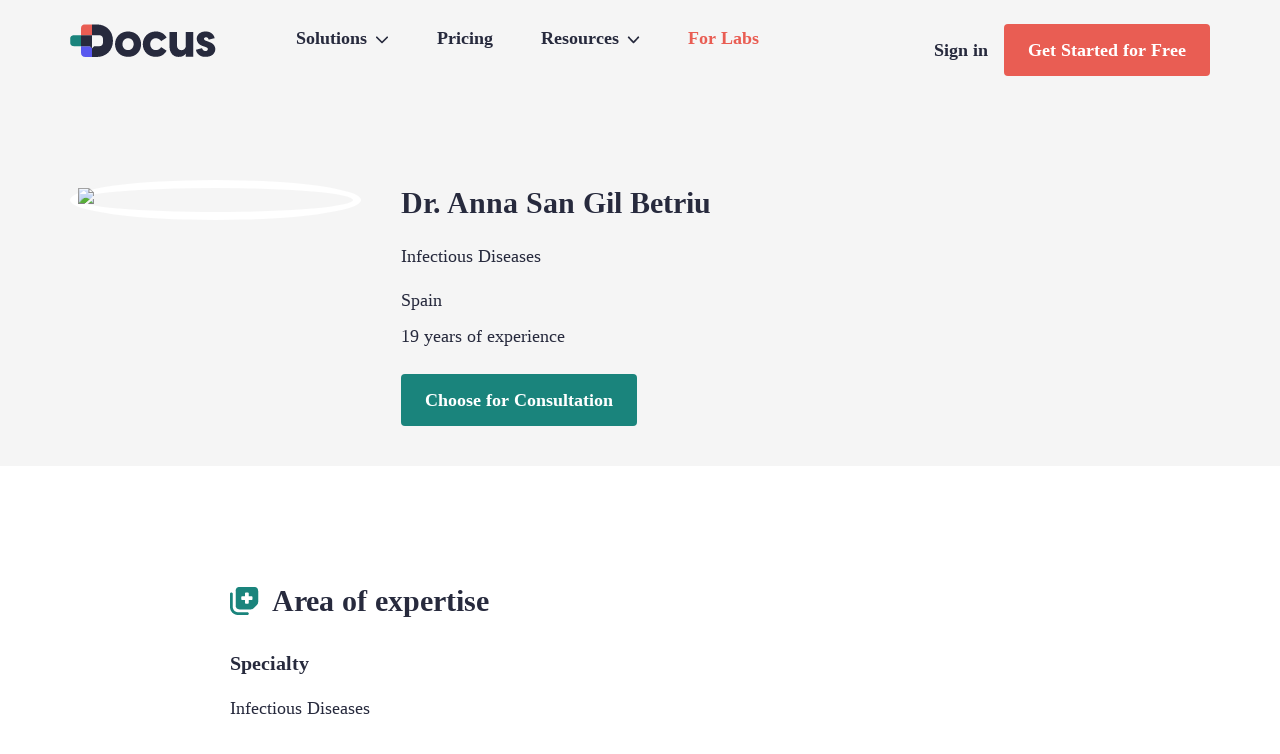

--- FILE ---
content_type: text/html; charset=utf-8
request_url: https://docus.ai/doctors/anna-san-gil-betriu-232
body_size: 37147
content:
<!DOCTYPE html><html lang="en"><head><meta charSet="utf-8"/><meta name="viewport" content="width=device-width, initial-scale=1, maximum-scale=5"/><link rel="preload" href="/_next/static/media/1755441e3a2fa970-s.p.woff2" as="font" crossorigin="" type="font/woff2"/><link rel="preload" as="image" href="/docus-dark-logo.svg" fetchPriority="high"/><link rel="preload" as="image" imageSrcSet="/_next/image?url=https%3A%2F%2Fdocus-live-cms-storage-us.s3.amazonaws.com%2Fnetwork_doctors%2Fprofile_pictures%2F122551ddecea56c04b6fd4594aad9c70.png&amp;w=640&amp;q=75 1x, /_next/image?url=https%3A%2F%2Fdocus-live-cms-storage-us.s3.amazonaws.com%2Fnetwork_doctors%2Fprofile_pictures%2F122551ddecea56c04b6fd4594aad9c70.png&amp;w=828&amp;q=75 2x"/><link rel="stylesheet" href="/_next/static/css/3ab7ea4e67bf55a4.css" data-precedence="next"/><link rel="preload" as="script" fetchPriority="low" href="/_next/static/chunks/webpack-1ef0848489234c62.js"/><script src="/_next/static/chunks/fd9d1056-7d1aeae41e2a925b.js" async=""></script><script src="/_next/static/chunks/8069-e894b8b5942075ad.js" async=""></script><script src="/_next/static/chunks/main-app-1f12a1eb2e32aa82.js" async=""></script><script src="/_next/static/chunks/9067-71abc268071dc788.js" async=""></script><script src="/_next/static/chunks/5935-50dd14e56fb0f6b3.js" async=""></script><script src="/_next/static/chunks/app/layout-721ca959e22595ed.js" async=""></script><script src="/_next/static/chunks/6870-49054a5126a06d73.js" async=""></script><script src="/_next/static/chunks/5593-d307e0bd909c029f.js" async=""></script><script src="/_next/static/chunks/806-12d4de51846a54ab.js" async=""></script><script src="/_next/static/chunks/1229-f7469e21681200e1.js" async=""></script><script src="/_next/static/chunks/6847-48ecc270c1824b2a.js" async=""></script><script src="/_next/static/chunks/9511-b395e33635e5f9c7.js" async=""></script><script src="/_next/static/chunks/5727-e182736e6d9dead6.js" async=""></script><script src="/_next/static/chunks/1680-4a89429c96411796.js" async=""></script><script src="/_next/static/chunks/app/doctors/%5Bslug%5D/page-988c224989d1118d.js" async=""></script><script src="/_next/static/chunks/app/not-found-fe6704611b5773e5.js" async=""></script><link rel="preload" href="https://www.googletagmanager.com/gtag/js?id=GTM-5KMMFH6" as="script"/><meta name="theme-color" content="light"/><title>Medical Second opinion from Dr. Anna San Gil Betriu</title><meta name="description" content="Consult Dr. Anna San Gil Betriu (Infectious Diseases) online. Get medical second opinion in written form or via video call."/><link rel="canonical" href="https://docus.ai/doctors/anna-san-gil-betriu-232"/><meta property="og:title" content="Medical Second opinion from Dr. Anna San Gil Betriu"/><meta property="og:description" content="Consult Dr. Anna San Gil Betriu (Infectious Diseases) online. Get medical second opinion in written form or via video call."/><meta property="og:url" content="https://docus.ai/doctors/anna-san-gil-betriu-232"/><meta property="og:site_name" content="Docus"/><meta property="og:locale" content="en_GB"/><meta property="og:image" content="https://docus-live-cms-storage-us.s3.amazonaws.com/network_doctors/profile_pictures/122551ddecea56c04b6fd4594aad9c70.png"/><meta property="og:image:width" content="1200"/><meta property="og:image:height" content="630"/><meta property="og:type" content="website"/><meta name="twitter:card" content="summary_large_image"/><meta name="twitter:title" content="Medical Second opinion from Dr. Anna San Gil Betriu"/><meta name="twitter:description" content="Consult Dr. Anna San Gil Betriu (Infectious Diseases) online. Get medical second opinion in written form or via video call."/><meta name="twitter:image" content="https://docus-live-cms-storage-us.s3.amazonaws.com/network_doctors/profile_pictures/122551ddecea56c04b6fd4594aad9c70.png"/><meta name="twitter:image:width" content="1200"/><meta name="twitter:image:height" content="630"/><meta name="next-size-adjust"/><script src="/_next/static/chunks/polyfills-c67a75d1b6f99dc8.js" noModule=""></script><style data-styled="" data-styled-version="6.0.7">body,.ant-layout,.ant-typography,.ant-col,h1,h2,h3,h4,h5,h6,hr,p,pre,span,button,a{font-family:var(--font-noto)!important;font-display:optional!important;}/*!sc*/
.main{padding-top:180px;}/*!sc*/
.solutions-angle{font-size:0.75em;}/*!sc*/
.svg-inline--fa{display:inline-block;height:1em;overflow:visible;vertical-align:-0.125em;}/*!sc*/
.fa-2x{font-size:2em;}/*!sc*/
.ant-row{display:flex;flex-flow:row wrap;min-width:0;}/*!sc*/
.ant-col-offset-2{margin-inline-start:8.333333333333332%;}/*!sc*/
@media (max-width:1220px){.main{padding-top:0;}}/*!sc*/
@media (min-width:768px){.critical-pc-hidden{display:none;}.critical-pc-show{display:none;}.ant-layout-header{padding:24px 0;line-height:0;height:100px;background-color:transparent;}.ant-col-md-9{display:block;flex:0 0 37.5%;max-width:37.5%;}.ant-col-md-12{display:block;flex:0 0 50%;max-width:50%;}.tw-md-py-28{padding-top:7rem!important;padding-bottom:7rem!important;}}/*!sc*/
@media (max-width:768px){.critical-mobile-hidden{display:none;}.critical-mobile-show{display:block;}.ant-col-xs-12{display:block;flex:0 0 50%;max-width:50%;}.ant-col-xs-24{display:block;flex:0 0 100%;max-width:100%;}.py-20{padding-top:5rem!important;padding-bottom:5rem!important;}.ant-layout-header{height:82px;padding:24px 0px;}}/*!sc*/
:root{--foreground-rgb:0,0,0;--background-start-rgb:214,219,220;--background-end-rgb:255,255,255;}/*!sc*/
body,.ant-layout,.ant-typography{margin:0 0;padding:0 0;}/*!sc*/
.ant-menu-horizontal>.ant-menu-item::after,.ant-menu-horizontal>.ant-menu-submenu::after{border-bottom:none!important;transition:none!important;}/*!sc*/
.ant-menu-light.ant-menu-root.ant-menu-inline{border-inline-end:0 solid rgba(5,5,5,0.06);}/*!sc*/
.ant-menu-light.ant-menu-root.ant-menu-inline *{background:#fff!important;}/*!sc*/
.ant-menu-submenu-title .ant-menu-title-content a svg{transition:transform 500ms ease;}/*!sc*/
.ant-menu-submenu-title .ant-menu-title-content:hover a svg{transform:rotateX(180deg);transition:transform 500ms ease;}/*!sc*/
.ant-select-dropdown{padding:16px 0px 0px 0px;border:1px solid rgba(39,42,61,0.2);border-radius:6px;}/*!sc*/
.ant-select-dropdown .ant-select-item{min-height:14px!important;}/*!sc*/
.ant-select-focused .ant-select-selector,.ant-select:hover .ant-select-selector{border-radius:6px;box-shadow:none!important;}/*!sc*/
.ant-select-dropdown .ant-select-item.ant-select-item-group{font-weight:700;font-size:12px;line-height:20px;color:#272A3D;padding-left:16px;}/*!sc*/
.ant-select-dropdown .ant-select-item-option-active{background-color:rgba(45,210,200,0.3)!important;border-radius:0px;}/*!sc*/
.ant-select-item-option-content .option-type{font-weight:400;font-size:12px;line-height:20px;color:#7A7C88;}/*!sc*/
.ant-select-item-option-content .option-value{font-weight:400;font-size:14px;color:#272A3D;}/*!sc*/
.ant-select-single .ant-select-selector .ant-select-selection-item{line-height:44px;}/*!sc*/
.ant-card:not(.ant-card-bordered){box-shadow:none;}/*!sc*/
.ant-card .ant-card-cover img{border-radius:0rem;}/*!sc*/
.ant-form-item .ant-form-item-label>label.ant-form-item-required:not(.ant-form-item-required-mark-optional)::before{display:none!important;}/*!sc*/
.chat_text_area{box-shadow:0px 1px 12px 3px rgba(39,42,61,0.05)!important;padding-bottom:52px!important;}/*!sc*/
.chat_text_area:hover,.chat_text_area:focus,.chat_text_area:focus-within{border-color:#1a847c!important;}/*!sc*/
.chat_text_area .ant-input-data-count{left:10px;bottom:5px!important;font-size:14px;color:rgba(39,42,61,0.6);}/*!sc*/
.ant-carousel .slick-dots li button{height:0px;}/*!sc*/
.ant-carousel .slick-dots li{width:6px;height:6px;border-radius:50%;background:#7D7F8B;margin-right:4px;}/*!sc*/
.ant-carousel .slick-dots li.slick-active{width:6px;height:6px;border-radius:50%;background:#2DD2C8;}/*!sc*/
.ant-modal-footer{display:flex;flex-direction:row;justify-content:flex-end;}/*!sc*/
.ant-form-item .ant-form-item-explain-error{color:#DC3545;font-size:14px;line-height:22px;}/*!sc*/
.bm-burger-button{position:fixed;width:36px;height:30px;left:36px;top:24px;display:none!important;}/*!sc*/
.bm-burger-bars{background:#373a47;}/*!sc*/
.bm-cross-button{height:24px;width:24px;display:none;}/*!sc*/
.bm-cross{background:rgba(39,42,61,0.6);}/*!sc*/
.bm-menu-wrap{position:fixed;height:100%;}/*!sc*/
.bm-menu{background:#ffffff;}/*!sc*/
.bm-morph-shape{fill:#373a47;}/*!sc*/
.bm-item-list{color:#b8b7ad;padding-top:40px;}/*!sc*/
.bm-item{display:inline-block;}/*!sc*/
.bm-overlay{background:rgba(0,0,0,0.3);}/*!sc*/
.conversation-feedback .ant-rate-star .ant-rate-star-second path{fill:#7D7F8B!important;}/*!sc*/
.conversation-feedback .ant-rate-star:hover .ant-rate-star-second path{fill:#2DD2C8!important;}/*!sc*/
.conversation-feedback .ant-rate-star .ant-rate-star-second .currentRating path{fill:#2DD2C8!important;}/*!sc*/
video{clip-path:inset(1px 1px);}/*!sc*/
.article_content table{margin-top:16px;margin-bottom:16px;}/*!sc*/
.article_content td{border:1px solid #ddd;padding:8px 16px;}/*!sc*/
.article_content ul li{list-style:square;margin-left:32px;}/*!sc*/
.article_content ol li{list-style:decimal;margin-left:32px;}/*!sc*/
.article_content p:not(:last-child){margin-bottom:14px;}/*!sc*/
*,:after,:before{box-sizing:border-box;border:0 solid #e5e7eb;}/*!sc*/
:after,:before{--tw-content:"";}/*!sc*/
html{line-height:1.5;-webkit-text-size-adjust:100%;-moz-tab-size:4;-o-tab-size:4;tab-size:4;font-feature-settings:normal;font-variation-settings:normal;}/*!sc*/
body{margin:0;line-height:inherit;}/*!sc*/
hr{height:0;color:inherit;border-top-width:1px;}/*!sc*/
abbr:where([title]){-webkit-text-decoration:underline dotted;text-decoration:underline dotted;}/*!sc*/
h1,h2,h3,h4,h5,h6{font-size:inherit;font-weight:inherit;}/*!sc*/
a{color:inherit;text-decoration:inherit;}/*!sc*/
b,strong{font-weight:bolder;}/*!sc*/
code,kbd,pre,samp{font-family:ui-monospace,SFMono-Regular,Menlo,Monaco,Consolas,Liberation Mono,Courier New,monospace;font-size:1em;}/*!sc*/
small{font-size:80%;}/*!sc*/
sub,sup{font-size:75%;line-height:0;position:relative;vertical-align:baseline;}/*!sc*/
sub{bottom:-.25em;}/*!sc*/
sup{top:-.5em;}/*!sc*/
table{text-indent:0;border-color:inherit;border-collapse:collapse;}/*!sc*/
button,input,optgroup,select,textarea{font-family:inherit;font-size:100%;font-weight:inherit;line-height:inherit;color:inherit;margin:0;padding:0;}/*!sc*/
button,select{text-transform:none;}/*!sc*/
[type=button],[type=reset],[type=submit],button{-webkit-appearance:button;background-color:transparent;background-image:none;}/*!sc*/
:-moz-focusring{outline:auto;}/*!sc*/
:-moz-ui-invalid{box-shadow:none;}/*!sc*/
progress{vertical-align:baseline;}/*!sc*/
::-webkit-inner-spin-button,::-webkit-outer-spin-button{height:auto;}/*!sc*/
[type=search]{-webkit-appearance:textfield;outline-offset:-2px;}/*!sc*/
::-webkit-search-decoration{-webkit-appearance:none;}/*!sc*/
::-webkit-file-upload-button{-webkit-appearance:button;font:inherit;}/*!sc*/
summary{display:list-item;}/*!sc*/
blockquote,dd,dl,figure,h1,h2,h3,h4,h5,h6,hr,p,pre{margin:0;}/*!sc*/
fieldset{margin:0;}/*!sc*/
fieldset,legend{padding:0;}/*!sc*/
menu,ol,ul{list-style:none;margin:0;padding:0;}/*!sc*/
textarea{resize:vertical;}/*!sc*/
input::-moz-placeholder,textarea::-moz-placeholder{opacity:1;color:#9ca3af;}/*!sc*/
input::placeholder,textarea::placeholder{opacity:1;color:#9ca3af;}/*!sc*/
[role=button],button{cursor:pointer;}/*!sc*/
:disabled{cursor:default;}/*!sc*/
audio,canvas,embed,iframe,img,object,svg,video{display:block;vertical-align:middle;}/*!sc*/
img,video{max-width:100%;height:auto;}/*!sc*/
[hidden]{display:none;}/*!sc*/
.visible{visibility:visible!important;}/*!sc*/
.fixed{position:fixed!important;}/*!sc*/
.absolute{position:absolute!important;}/*!sc*/
.relative{position:relative!important;}/*!sc*/
.bottom-6{bottom:1.5rem!important;}/*!sc*/
.left-6{left:1.5rem!important;}/*!sc*/
.right-0{right:0!important;}/*!sc*/
.right-2{right:.5rem!important;}/*!sc*/
.right-6{right:1.5rem!important;}/*!sc*/
.top-0{top:0!important;}/*!sc*/
.top-16{top:4rem!important;}/*!sc*/
.isolate{isolation:isolate!important;}/*!sc*/
.z-10{z-index:10!important;}/*!sc*/
.m-0{margin:0!important;}/*!sc*/
.m-auto{margin:auto!important;}/*!sc*/
.mx-0{margin-left:0!important;margin-right:0!important;}/*!sc*/
.mx-auto{margin-left:auto!important;margin-right:auto!important;}/*!sc*/
.my-10{margin-top:2.5rem!important;margin-bottom:2.5rem!important;}/*!sc*/
.my-20{margin-top:5rem!important;margin-bottom:5rem!important;}/*!sc*/
.my-6{margin-top:1.5rem!important;margin-bottom:1.5rem!important;}/*!sc*/
.mb-0{margin-bottom:0!important;}/*!sc*/
.mb-1{margin-bottom:.25rem!important;}/*!sc*/
.mb-10{margin-bottom:2.5rem!important;}/*!sc*/
.mb-12{margin-bottom:3rem!important;}/*!sc*/
.mb-16{margin-bottom:4rem!important;}/*!sc*/
.mb-2{margin-bottom:.5rem!important;}/*!sc*/
.mb-20{margin-bottom:5rem!important;}/*!sc*/
.mb-24{margin-bottom:6rem!important;}/*!sc*/
.mb-28{margin-bottom:7rem!important;}/*!sc*/
.mb-3{margin-bottom:.75rem!important;}/*!sc*/
.mb-32{margin-bottom:8rem!important;}/*!sc*/
.mb-4{margin-bottom:1rem!important;}/*!sc*/
.mb-6{margin-bottom:1.5rem!important;}/*!sc*/
.mb-7{margin-bottom:1.75rem!important;}/*!sc*/
.mb-8{margin-bottom:2rem!important;}/*!sc*/
.ml-1{margin-left:.25rem!important;}/*!sc*/
.ml-1\\.5{margin-left:.375rem!important;}/*!sc*/
.ml-2{margin-left:.5rem!important;}/*!sc*/
.ml-20{margin-left:5rem!important;}/*!sc*/
.ml-3{margin-left:.75rem!important;}/*!sc*/
.ml-auto{margin-left:auto!important;}/*!sc*/
.mr-1{margin-right:.25rem!important;}/*!sc*/
.mr-12{margin-right:3rem!important;}/*!sc*/
.mr-2{margin-right:.5rem!important;}/*!sc*/
.mr-20{margin-right:5rem!important;}/*!sc*/
.mr-3{margin-right:.75rem!important;}/*!sc*/
.mr-4{margin-right:1rem!important;}/*!sc*/
.mr-6{margin-right:1.5rem!important;}/*!sc*/
.mr-auto{margin-right:auto!important;}/*!sc*/
.mt-0{margin-top:0!important;}/*!sc*/
.mt-10{margin-top:2.5rem!important;}/*!sc*/
.mt-14{margin-top:3.5rem!important;}/*!sc*/
.mt-2{margin-top:.5rem!important;}/*!sc*/
.mt-2\\.5{margin-top:.625rem!important;}/*!sc*/
.mt-20{margin-top:5rem!important;}/*!sc*/
.mt-28{margin-top:7rem!important;}/*!sc*/
.mt-3{margin-top:.75rem!important;}/*!sc*/
.mt-4{margin-top:1rem!important;}/*!sc*/
.mt-48{margin-top:12rem!important;}/*!sc*/
.mt-6{margin-top:1.5rem!important;}/*!sc*/
.mt-8{margin-top:2rem!important;}/*!sc*/
.mt-\\[120px\\]{margin-top:120px!important;}/*!sc*/
.block{display:block!important;}/*!sc*/
.inline-block{display:inline-block!important;}/*!sc*/
.inline{display:inline!important;}/*!sc*/
.flex{display:flex!important;}/*!sc*/
.contents{display:contents!important;}/*!sc*/
.hidden{display:none!important;}/*!sc*/
.h-24{height:6rem!important;}/*!sc*/
.h-6{height:1.5rem!important;}/*!sc*/
.h-\\[250px\\]{height:250px!important;}/*!sc*/
.h-fit{height:fit-content!important;}/*!sc*/
.h-full{height:100%!important;}/*!sc*/
.max-h-72{max-height:18rem!important;}/*!sc*/
.max-h-96{max-height:24rem!important;}/*!sc*/
.min-h-full{min-height:100%!important;}/*!sc*/
.w-9{width:2.25rem!important;}/*!sc*/
.w-\\[104px\\]{width:104px!important;}/*!sc*/
.w-\\[146px\\]{width:146px!important;}/*!sc*/
.w-full{width:100%!important;}/*!sc*/
.max-w-full{max-width:100%!important;}/*!sc*/
.flex-1{flex:1 1 0%!important;}/*!sc*/
.flex-shrink{flex-shrink:1!important;}/*!sc*/
.flex-grow{flex-grow:1!important;}/*!sc*/
.transform{transform:translate(var(--tw-translate-x),var(--tw-translate-y)) rotate(var(--tw-rotate)) skewX(var(--tw-skew-x)) skewY(var(--tw-skew-y)) scaleX(var(--tw-scale-x)) scaleY(var(--tw-scale-y))!important;}/*!sc*/
.flex-row{flex-direction:row!important;}/*!sc*/
.flex-row-reverse{flex-direction:row-reverse!important;}/*!sc*/
.flex-col{flex-direction:column!important;}/*!sc*/
.flex-col-reverse{flex-direction:column-reverse!important;}/*!sc*/
.flex-wrap{flex-wrap:wrap!important;}/*!sc*/
.items-start{align-items:flex-start!important;}/*!sc*/
.items-end{align-items:flex-end!important;}/*!sc*/
.items-center{align-items:center!important;}/*!sc*/
.items-baseline{align-items:baseline!important;}/*!sc*/
.justify-start{justify-content:flex-start!important;}/*!sc*/
.justify-end{justify-content:flex-end!important;}/*!sc*/
.justify-center{justify-content:center!important;}/*!sc*/
.justify-between{justify-content:space-between!important;}/*!sc*/
.justify-items-start{justify-items:start!important;}/*!sc*/
.gap-4{gap:1rem!important;}/*!sc*/
.gap-x-10{-moz-column-gap:2.5rem!important;column-gap:2.5rem!important;}/*!sc*/
.gap-x-4{-moz-column-gap:1rem!important;column-gap:1rem!important;}/*!sc*/
.gap-x-6{-moz-column-gap:1.5rem!important;column-gap:1.5rem!important;}/*!sc*/
.self-start{align-self:flex-start!important;}/*!sc*/
.self-end{align-self:flex-end!important;}/*!sc*/
.overflow-hidden{overflow:hidden!important;}/*!sc*/
.overflow-x-hidden{overflow-x:hidden!important;}/*!sc*/
.whitespace-nowrap{white-space:nowrap!important;}/*!sc*/
.whitespace-pre-line{white-space:pre-line!important;}/*!sc*/
.whitespace-break-spaces{white-space:break-spaces!important;}/*!sc*/
.rounded{border-radius:.25rem!important;}/*!sc*/
.rounded-\\[20px\\]{border-radius:20px!important;}/*!sc*/
.rounded-full{border-radius:9999px!important;}/*!sc*/
.rounded-t-md{border-top-left-radius:.375rem!important;border-top-right-radius:.375rem!important;}/*!sc*/
.rounded-tl-none{border-top-left-radius:0!important;}/*!sc*/
.rounded-tr-lg{border-top-right-radius:.5rem!important;}/*!sc*/
.rounded-tr-md{border-top-right-radius:.375rem!important;}/*!sc*/
.border{border-width:1px!important;}/*!sc*/
.border-0{border-width:0!important;}/*!sc*/
.border-l{border-left-width:1px!important;}/*!sc*/
.border-t{border-top-width:1px!important;}/*!sc*/
.border-solid{border-style:solid!important;}/*!sc*/
.border-none{border-style:none!important;}/*!sc*/
.border-\\[\\#D4D4D8\\]{--tw-border-opacity:1!important;border-color:rgb(212 212 216/var(--tw-border-opacity))!important;}/*!sc*/
.border-\\[\\#eee\\]{--tw-border-opacity:1!important;border-color:rgb(238 238 238/var(--tw-border-opacity))!important;}/*!sc*/
.border-gray-200{--tw-border-opacity:1!important;border-color:rgb(229 231 235/var(--tw-border-opacity))!important;}/*!sc*/
.bg-\\[\\#EAFBFA\\]{--tw-bg-opacity:1!important;background-color:rgb(234 251 250/var(--tw-bg-opacity))!important;}/*!sc*/
.bg-\\[\\#F5F8F8\\]{background-color:rgb(245 248 248/var(--tw-bg-opacity))!important;}/*!sc*/
.bg-\\[\\#F5F8F8\\],.bg-white{--tw-bg-opacity:1!important;}/*!sc*/
.bg-white{background-color:rgb(255 255 255/var(--tw-bg-opacity))!important;}/*!sc*/
.p-0{padding:0!important;}/*!sc*/
.p-2{padding:.5rem!important;}/*!sc*/
.p-3{padding:.75rem!important;}/*!sc*/
.p-4{padding:1rem!important;}/*!sc*/
.px-0{padding-left:0!important;padding-right:0!important;}/*!sc*/
.px-1{padding-left:.25rem!important;padding-right:.25rem!important;}/*!sc*/
.px-2{padding-left:.5rem!important;padding-right:.5rem!important;}/*!sc*/
.px-4{padding-left:1rem!important;padding-right:1rem!important;}/*!sc*/
.px-6{padding-left:1.5rem!important;padding-right:1.5rem!important;}/*!sc*/
.py-10{padding-top:2.5rem!important;padding-bottom:2.5rem!important;}/*!sc*/
.py-20{padding-top:5rem!important;padding-bottom:5rem!important;}/*!sc*/
.py-4{padding-top:1rem!important;padding-bottom:1rem!important;}/*!sc*/
.py-5{padding-top:1.25rem!important;padding-bottom:1.25rem!important;}/*!sc*/
.py-6{padding-top:1.5rem!important;padding-bottom:1.5rem!important;}/*!sc*/
.pb-0{padding-bottom:0!important;}/*!sc*/
.pb-10{padding-bottom:2.5rem!important;}/*!sc*/
.pb-12{padding-bottom:3rem!important;}/*!sc*/
.pb-16{padding-bottom:4rem!important;}/*!sc*/
.pb-20{padding-bottom:5rem!important;}/*!sc*/
.pb-4{padding-bottom:1rem!important;}/*!sc*/
.pb-5{padding-bottom:1.25rem!important;}/*!sc*/
.pb-6{padding-bottom:1.5rem!important;}/*!sc*/
.pl-0{padding-left:0!important;}/*!sc*/
.pl-4{padding-left:1rem!important;}/*!sc*/
.pl-8{padding-left:2rem!important;}/*!sc*/
.pr-0{padding-right:0!important;}/*!sc*/
.pr-0\\.5{padding-right:.125rem!important;}/*!sc*/
.pr-10{padding-right:2.5rem!important;}/*!sc*/
.pr-2{padding-right:.5rem!important;}/*!sc*/
.pr-4{padding-right:1rem!important;}/*!sc*/
.pt-0{padding-top:0!important;}/*!sc*/
.pt-1{padding-top:.25rem!important;}/*!sc*/
.pt-10{padding-top:2.5rem!important;}/*!sc*/
.pt-12{padding-top:3rem!important;}/*!sc*/
.pt-2{padding-top:.5rem!important;}/*!sc*/
.pt-20{padding-top:5rem!important;}/*!sc*/
.pt-4{padding-top:1rem!important;}/*!sc*/
.pt-40{padding-top:10rem!important;}/*!sc*/
.pt-6{padding-top:1.5rem!important;}/*!sc*/
.pt-7{padding-top:1.75rem!important;}/*!sc*/
.pt-96{padding-top:24rem!important;}/*!sc*/
.text-left{text-align:left!important;}/*!sc*/
.text-center{text-align:center!important;}/*!sc*/
.text-right{text-align:right!important;}/*!sc*/
.align-middle{vertical-align:middle!important;}/*!sc*/
.text-2xl{font-size:1.5rem!important;line-height:2rem!important;}/*!sc*/
.text-\\[18px\\]{font-size:18px!important;}/*!sc*/
.text-\\[40px\\]{font-size:40px!important;}/*!sc*/
.text-base{font-size:1rem!important;line-height:1.5rem!important;}/*!sc*/
.text-lg{font-size:1.125rem!important;line-height:1.75rem!important;}/*!sc*/
.text-sm{font-size:.875rem!important;line-height:1.25rem!important;}/*!sc*/
.font-bold{font-weight:700!important;}/*!sc*/
.font-medium{font-weight:500!important;}/*!sc*/
.font-semibold{font-weight:600!important;}/*!sc*/
.leading-\\[26px\\]{line-height:26px!important;}/*!sc*/
.text-\\[\\#2DD2C8\\]{--tw-text-opacity:1!important;color:rgb(45 210 200/var(--tw-text-opacity))!important;}/*!sc*/
.underline{text-decoration-line:underline!important;}/*!sc*/
.no-underline{text-decoration-line:none!important;}/*!sc*/
.blur{--tw-blur:blur(8px)!important;}/*!sc*/
.blur,.filter{filter:var(--tw-blur) var(--tw-brightness) var(--tw-contrast) var(--tw-grayscale) var(--tw-hue-rotate) var(--tw-invert) var(--tw-saturate) var(--tw-sepia) var(--tw-drop-shadow)!important;}/*!sc*/
.transition{transition-property:color,background-color,border-color,text-decoration-color,fill,stroke,opacity,box-shadow,transform,filter,-webkit-backdrop-filter!important;transition-property:color,background-color,border-color,text-decoration-color,fill,stroke,opacity,box-shadow,transform,filter,backdrop-filter!important;transition-property:color,background-color,border-color,text-decoration-color,fill,stroke,opacity,box-shadow,transform,filter,backdrop-filter,-webkit-backdrop-filter!important;transition-timing-function:cubic-bezier(.4,0,.2,1)!important;transition-duration:.15s!important;}/*!sc*/
@media (min-width:768px){.tw-md-mb-28{margin-bottom:7rem!important;}.tw-md-bottom-8{bottom:2rem!important;}.tw-md-right-2{right:.5rem!important;}.tw-md-right-4{right:1rem!important;}.tw-md-my-28{margin-top:7rem!important;margin-bottom:7rem!important;}.tw-md-mb-0{margin-bottom:0!important;}.tw-md-mb-8{margin-bottom:2rem!important;}.tw-md-mb-10{margin-bottom:2.5rem!important;}.tw-md-mb-15{margin-bottom:3.75rem!important;}.tw-md-mb-20{margin-bottom:5rem!important;}.tw-md-mb-28{margin-bottom:7rem!important;}.tw-md-mb-4{margin-bottom:1rem!important;}.tw-md-mb-6{margin-bottom:1.5rem!important;}.tw-md-mr-4{margin-right:1rem!important;}.tw-md-mt-10{margin-top:2.5rem!important;}.tw-md-mt-14{margin-top:3.5rem!important;}.tw-md-mt-20{margin-top:5rem!important;}.tw-md-mt-28{margin-top:7rem!important;}.tw-md-mt-40{margin-top:10rem!important;}.tw-md-mt-7{margin-top:1.75rem!important;}.tw-md-mt-9{margin-top:2.25rem!important;}.tw-md-inline-block{display:inline-block!important;}.tw-md-inline{display:inline!important;}.tw-md-flex{display:flex!important;}.tw-md-h-96{height:24rem!important;}.tw-md-max-h-max{max-height:-moz-max-content!important;max-height:max-content!important;}.tw-md-w-\\[600px\\]{width:600px!important;}.tw-md-w-auto{width:auto!important;}.tw-md-flex-row{flex-direction:row!important;}.tw-md-flex-row-reverse{flex-direction:row-reverse!important;}.tw-md-items-start{align-items:flex-start!important;}.tw-md-items-center{align-items:center!important;}.tw-md-justify-start{justify-content:flex-start!important;}.tw-md-justify-end{justify-content:flex-end!important;}.tw-md-justify-center{justify-content:center!important;}.tw-md-justify-around{justify-content:space-around!important;}.tw-md-border-solid{border-style:solid!important;}.tw-md-p-20{padding:5rem!important;}.tw-md-p-6{padding:1.5rem!important;}.tw-md-px-2{padding-left:.5rem!important;padding-right:.5rem!important;}.tw-md-px-20{padding-left:5rem!important;padding-right:5rem!important;}.tw-md-px-28{padding-left:7rem!important;padding-right:7rem!important;}.tw-md-px-48{padding-left:12rem!important;padding-right:12rem!important;}.tw-md-px-6{padding-left:1.5rem!important;padding-right:1.5rem!important;}.tw-md-py-0{padding-top:0!important;padding-bottom:0!important;}.tw-md-py-20{padding-top:5rem!important;padding-bottom:5rem!important;}.tw-md-py-28{padding-top:7rem!important;padding-bottom:7rem!important;}.tw-md-pb-11{padding-bottom:2.75rem!important;}.tw-md-pb-20{padding-bottom:5rem!important;}.tw-md-pb-28{padding-bottom:7rem!important;}.tw-md-pl-10{padding-left:2.5rem!important;}.tw-md-pl-3{padding-left:.75rem!important;}.tw-md-pl-40{padding-left:10rem!important;}.tw-md-pr-28{padding-right:7rem!important;}.tw-md-pr-40{padding-right:10rem!important;}.tw-md-pt-0{padding-top:0!important;}.tw-md-pt-10{padding-top:2.5rem!important;}.tw-md-pt-14{padding-top:3.5rem!important;}.tw-md-pt-20{padding-top:5rem!important;}.tw-md-pt-28{padding-top:7rem!important;}.tw-md-pt-9{padding-top:2.25rem!important;}.tw-md-text-left{text-align:left!important;}.tw-md-text-center{text-align:center!important;}.tw-md-text-right{text-align:right!important;}.tw-md-text-start{text-align:start!important;}.tw-md-text-end{text-align:end!important;}.tw-md-text-\\[22px\\]{font-size:22px!important;}}/*!sc*/
data-styled.g1[id="sc-global-jyFwGn1"]{content:"sc-global-jyFwGn1,"}/*!sc*/
.jFETIO{width:100%;background:#F5F5F5;margin:0 auto 112px;}/*!sc*/
@media (max-width:768px){.jFETIO{padding:0 0 16px;margin:0 auto 80px;}}/*!sc*/
data-styled.g2[id="sc-a88caa06-0"]{content:"jFETIO,"}/*!sc*/
.loOcpR.loOcpR.loOcpR{position:fixed;margin-bottom:0;padding-bottom:0;z-index:9;}/*!sc*/
.loOcpR.loOcpR.loOcpR .header-wrapper{padding-bottom:0;margin-bottom:0;}/*!sc*/
.loOcpR.loOcpR.loOcpR .header-wrapper .header{padding:24px 0;line-height:0;height:100px;background-color:#F5F5F5;}/*!sc*/
.loOcpR.loOcpR.loOcpR.shadow{z-index:100;box-shadow:0 5px 20px 0 #272a3d0d;}/*!sc*/
@media (max-width:1220px){.loOcpR.loOcpR.loOcpR{position:unset;z-index:unset;}.loOcpR.loOcpR.loOcpR.shadow{z-index:100;box-shadow:none;}}/*!sc*/
@media (max-width:768px){.loOcpR.loOcpR.loOcpR .header-wrapper{margin-bottom:60px;}.loOcpR.loOcpR.loOcpR .header-wrapper .header{height:82px;}.loOcpR.loOcpR.loOcpR .header-wrapper .header .mobile-menu-view .bm-overlay{top:0;left:0;background-color:#fff!important;}}/*!sc*/
data-styled.g3[id="sc-2093b8cb-0"]{content:"loOcpR,"}/*!sc*/
.iQcbAm.iQcbAm.iQcbAm.iQcbAm{display:none;}/*!sc*/
@media (max-width:1220px){.iQcbAm.iQcbAm.iQcbAm.iQcbAm{display:block;width:100%;height:auto;}.iQcbAm.iQcbAm.iQcbAm.iQcbAm .ant-menu-submenu-open .ant-menu-submenu-title,.iQcbAm.iQcbAm.iQcbAm.iQcbAm .ant-menu-submenu-open .ant-menu-title-content{color:#7d7f8b;}.iQcbAm.iQcbAm.iQcbAm.iQcbAm .mobile-menu-view .mobile-menu{background-color:#fff;position:fixed;width:100%;height:100%;z-index:0;top:0;left:1250px;transition:1s;padding:24px;}.iQcbAm.iQcbAm.iQcbAm.iQcbAm .mobile-menu-view .mobile-menu.open{z-index:5;left:0;}.iQcbAm.iQcbAm.iQcbAm.iQcbAm .mobile-menu-view .mobile-menu.open~.mobile-header .burger-wrapper .burger-menu{z-index:2;}.iQcbAm.iQcbAm.iQcbAm.iQcbAm .mobile-menu-view .mobile-menu .mobile-menu-layout{display:flex;justify-content:space-between;flex-direction:column;height:100%;}.iQcbAm.iQcbAm.iQcbAm.iQcbAm .mobile-menu-view .mobile-menu .mobile-menu-layout .mobile-menu-header{display:flex;justify-content:space-between;width:100%;align-items:center;margin-bottom:24px;}.iQcbAm.iQcbAm.iQcbAm.iQcbAm .mobile-menu-view .mobile-menu .mobile-menu-layout .mobile-menu-header .close-icon-wrapper:hover{cursor:pointer;}.iQcbAm.iQcbAm.iQcbAm.iQcbAm .mobile-menu-view .mobile-header .burger-wrapper{display:flex;align-items:center;justify-content:flex-end;}.iQcbAm.iQcbAm.iQcbAm.iQcbAm .mobile-menu-view .mobile-header .burger-wrapper .burger-menu{display:flex;align-items:center;justify-content:center;position:fixed;z-index:9;padding:0;border:none;font-size:16px;color:#000;width:52px;height:52px;border-radius:50%;background-color:#f5f5f5;box-shadow:none;}}/*!sc*/
data-styled.g4[id="sc-48015d52-0"]{content:"iQcbAm,"}/*!sc*/
.epIBOP.epIBOP.epIBOP{margin:0!important;border-inline-end:0!important;}/*!sc*/
.epIBOP.epIBOP.epIBOP >.ant-menu-item{padding:16px 0!important;border-radius:0!important;width:100%!important;margin:0;height:auto!important;}/*!sc*/
.epIBOP.epIBOP.epIBOP .ant-menu-submenu{border-radius:0!important;margin:0!important;padding:16px 0!important;height:auto!important;}/*!sc*/
.epIBOP.epIBOP.epIBOP .ant-menu-submenu .ant-menu-item{border-bottom:none;padding:8px 16px 8px 32px!important;border-radius:0!important;width:100%!important;margin:0;height:auto!important;}/*!sc*/
.epIBOP.epIBOP.epIBOP .ant-menu-submenu .ant-menu-item:first-child{padding:24px 16px 8px 32px!important;}/*!sc*/
.epIBOP.epIBOP.epIBOP .ant-menu-submenu .ant-menu-item>span{height:auto!important;line-height:0!important;}/*!sc*/
.epIBOP.epIBOP.epIBOP .ant-menu-submenu .ant-menu-submenu-title{border-radius:0!important;padding:0!important;margin:0!important;width:auto!important;height:auto;}/*!sc*/
.epIBOP.epIBOP.epIBOP .ant-menu-submenu .ant-menu-submenu-title .ant-menu-submenu-arrow{inset-inline-end:0;}/*!sc*/
.epIBOP.epIBOP.epIBOP .ant-menu-submenu .ant-menu-item:last-of-type{padding-bottom:0!important;}/*!sc*/
.epIBOP.epIBOP.epIBOP .ant-menu-submenu-selected>.ant-menu-submenu-title,.epIBOP.epIBOP.epIBOP .ant-menu .ant-menu-submenu-selected>.ant-menu-submenu-title{color:#7d7f8b;}/*!sc*/
.epIBOP.epIBOP.epIBOP .solutions-collapse-icon,.epIBOP.epIBOP.epIBOP .resources-collapse-icon{width:13px;height:18px;}/*!sc*/
.epIBOP.epIBOP.epIBOP .ant-menu-title-content{font-style:normal;font-weight:600;font-size:18px;line-height:28px;color:#272a3d;}/*!sc*/
data-styled.g5[id="sc-54cc8479-0"]{content:"epIBOP,"}/*!sc*/
.eBotM.eBotM.eBotM{font-style:normal;font-weight:600;font-size:18px;line-height:28px;color:#272a3d;}/*!sc*/
.eBotM.eBotM.eBotM:hover{color:#525564!important;}/*!sc*/
data-styled.g6[id="sc-f358d88c-0"]{content:"eBotM,"}/*!sc*/
.cunqPz.cunqPz.cunqPz{font-weight:600;font-size:18px;line-height:36px;color:#272a3d!important;padding:8px 16px;transition:0.2s;}/*!sc*/
.cunqPz.cunqPz.cunqPz:hover{color:#d2544b!important;}/*!sc*/
data-styled.g7[id="sc-bee90ff2-0"]{content:"cunqPz,"}/*!sc*/
.ifefuH.ifefuH.ifefuH{font-weight:600;font-size:18px;line-height:28px;background-color:#e95d53;border-color:#e95d53;border-radius:4px;color:#fff;padding:12px 24px;align-items:center;justify-content:center;display:flex;flex-shrink:0;transition:0.2s;}/*!sc*/
.ifefuH.ifefuH.ifefuH:hover{background-color:#d2544b!important;border-color:#d2544b;color:#fff;}/*!sc*/
@media (max-width:768px){.ifefuH.ifefuH.ifefuH{width:100%;}}/*!sc*/
data-styled.g8[id="sc-672864dd-0"]{content:"ifefuH,"}/*!sc*/
.uBqID.uBqID.uBqID{font-weight:600;font-size:18px;line-height:28px;color:#272a3d;}/*!sc*/
.uBqID.uBqID.uBqID:hover{color:#7d7f8b;}/*!sc*/
data-styled.g9[id="sc-35d92ef3-0"]{content:"uBqID,"}/*!sc*/
.fWZrPr.fWZrPr.fWZrPr .solution-dropdown-overlay{top:40px!important;border-radius:4px;border:1px solid #e1e3e4;padding:12px;width:306px;box-shadow:0 5px 20px 0 #272a3d0d;background-color:#fff;}/*!sc*/
.fWZrPr.fWZrPr.fWZrPr .solution-dropdown-overlay ul.ant-dropdown-menu{box-shadow:none;border-radius:0;padding:0;}/*!sc*/
.fWZrPr.fWZrPr.fWZrPr .solution-dropdown-overlay ul.ant-dropdown-menu .ant-dropdown-menu-item{padding:8px 12px;height:44px;}/*!sc*/
.fWZrPr.fWZrPr.fWZrPr .solution-dropdown-overlay ul.ant-dropdown-menu .ant-dropdown-menu-item:hover{background-color:#f8f8f9;border-radius:4px;}/*!sc*/
.fWZrPr.fWZrPr.fWZrPr.menu-default-color{color:#272a3d;}/*!sc*/
data-styled.g10[id="sc-34260f4f-0"]{content:"fWZrPr,"}/*!sc*/
.bBrERh.bBrERh.bBrERh .solution-dropdown-overlay{top:40px!important;border-radius:4px;border:1px solid #e1e3e4;padding:12px;width:306px;box-shadow:0 5px 20px 0 #272a3d0d;background-color:#fff;}/*!sc*/
.bBrERh.bBrERh.bBrERh .solution-dropdown-overlay ul.ant-dropdown-menu{box-shadow:none;border-radius:0;padding:0;}/*!sc*/
.bBrERh.bBrERh.bBrERh .solution-dropdown-overlay ul.ant-dropdown-menu .ant-dropdown-menu-item{padding:8px 12px;height:44px;}/*!sc*/
.bBrERh.bBrERh.bBrERh .solution-dropdown-overlay ul.ant-dropdown-menu .ant-dropdown-menu-item:hover{background-color:#f8f8f9;border-radius:4px;}/*!sc*/
.bBrERh.bBrERh.bBrERh.menu-default-color{color:#272a3d;}/*!sc*/
data-styled.g11[id="sc-7967280d-0"]{content:"bBrERh,"}/*!sc*/
@media (max-width:1220px){.eNQwQo{display:none;}}/*!sc*/
data-styled.g12[id="sc-652dfd83-0"]{content:"eNQwQo,"}/*!sc*/
.flIDtV{width:100%;max-width:1220px;margin:0 auto 112px;padding:0 40px;background:transparent;}/*!sc*/
@media (max-width:768px){.flIDtV{padding:0 16px 16px;margin:0 auto 80px;}}/*!sc*/
data-styled.g13[id="sc-396777ac-0"]{content:"flIDtV,"}/*!sc*/
.cPVDuZ{color:#7d7f8b!important;font-weight:400;font-size:14px;line-height:22px;margin-bottom:0!important;}/*!sc*/
data-styled.g15[id="sc-b516d0dd-0"]{content:"cPVDuZ,"}/*!sc*/
.iegTxH.iegTxH.iegTxH{color:#272a3d!important;font-weight:400;font-size:18px;line-height:28px;margin-bottom:8px;margin-top:0;}/*!sc*/
@media (max-width:768px){.iegTxH.iegTxH.iegTxH{font-size:16px;line-height:24px;}}/*!sc*/
data-styled.g16[id="sc-d8e70eb3-0"]{content:"iegTxH,"}/*!sc*/
.fDwdlH.fDwdlH.fDwdlH{font-weight:600;font-size:18px;line-height:28px;background-color:#1a847c;border-color:#1a847c;border-radius:4px;color:#fff;padding:12px 24px;align-items:center;justify-content:center;display:flex;flex-shrink:0;}/*!sc*/
.fDwdlH.fDwdlH.fDwdlH:hover{background-color:#12635c!important;border-color:#12635c;color:#fff;}/*!sc*/
@media (max-width:768px){.fDwdlH.fDwdlH.fDwdlH{width:100%;}}/*!sc*/
data-styled.g23[id="sc-d527ddee-0"]{content:"fDwdlH,"}/*!sc*/
.daqmZF.daqmZF.daqmZF{color:#272a3d!important;font-weight:700;font-size:30px;line-height:46px;margin:0;}/*!sc*/
@media (max-width:768px){.daqmZF.daqmZF.daqmZF{font-size:24px;line-height:36px;}}/*!sc*/
data-styled.g25[id="sc-10d1276c-0"]{content:"daqmZF,"}/*!sc*/
.jLzWww.jLzWww.jLzWww{color:#ffffff!important;font-weight:700;font-size:38px;line-height:54px;margin:0px;}/*!sc*/
@media (max-width:768px){.jLzWww.jLzWww.jLzWww{font-size:30px;line-height:42px;}}/*!sc*/
data-styled.g34[id="sc-f2afcda-0"]{content:"jLzWww,"}/*!sc*/
.bqNFhx{width:100%;margin:0 auto;background:#272A3D;}/*!sc*/
data-styled.g36[id="sc-304c00f7-0"]{content:"bqNFhx,"}/*!sc*/
.hjFHDT{color:#272A3D!important;font-weight:400;font-size:14px;line-height:22px;margin-bottom:0px;}/*!sc*/
data-styled.g45[id="sc-32bee1f4-0"]{content:"hjFHDT,"}/*!sc*/
.eNIZfi.eNIZfi.eNIZfi{color:#272a3d!important;font-weight:700;font-size:30px;line-height:46px;margin:0;}/*!sc*/
@media (max-width:768px){.eNIZfi.eNIZfi.eNIZfi{font-size:24px;line-height:36px;}}/*!sc*/
data-styled.g71[id="sc-fb668e8b-0"]{content:"eNIZfi,"}/*!sc*/
.fhuIow.fhuIow.fhuIow{color:#272A3D!important;font-weight:600;font-size:20px;line-height:30px;margin-top:0px;}/*!sc*/
data-styled.g89[id="sc-97918003-0"]{content:"fhuIow,"}/*!sc*/
.eCITps.eCITps.eCITps .ant-card-bordered{border:none;}/*!sc*/
.eCITps.eCITps.eCITps.ant-card-hoverable{border:1px solid #dfdfe2;}/*!sc*/
.eCITps.eCITps.eCITps.ant-card-hoverable:hover{border:1px solid #dfdfe2;box-shadow:0 8px 10px 0 #272a3d12;}/*!sc*/
.eCITps.eCITps.eCITps .ant-card-cover{margin:0!important;}/*!sc*/
.eCITps.eCITps.eCITps .ant-card-body{border-top:1px solid #dfdfe2;}/*!sc*/
@media (max-width:768px){.eCITps.eCITps.eCITps.ant-card-hoverable:hover{box-shadow:none;border:1px solid #f0f0f0;}}/*!sc*/
data-styled.g90[id="sc-7a8a32ef-0"]{content:"eCITps,"}/*!sc*/
.eBVTGJ.eBVTGJ.eBVTGJ{display:flex;align-items:center;gap:0.5rem;margin-right:16px;}/*!sc*/
.eBVTGJ.eBVTGJ.eBVTGJ span{font-weight:400;font-size:14px;line-height:22px;color:#fff;}/*!sc*/
data-styled.g97[id="sc-3552cecd-0"]{content:"eBVTGJ,"}/*!sc*/
.fXmyoB{padding-top:80px;padding-bottom:80px;margin-bottom:0;}/*!sc*/
.fXmyoB .icon-texted-container{display:flex;flex-direction:row-reverse;justify-content:center;align-items:center;}/*!sc*/
@media (max-width:768px){.fXmyoB{padding-top:40px;padding-bottom:40px;}.fXmyoB .icon-texted-container{flex-direction:column;}.fXmyoB .icon-texted-container .texted-icon:first-child{margin-bottom:8px;}}/*!sc*/
data-styled.g98[id="sc-40fb2c5b-0"]{content:"fXmyoB,"}/*!sc*/
.ePeoQt.ePeoQt.ePeoQt{border-radius:50%;max-width:100%;width:100%;height:auto;border:8px solid #FFFFFF;}/*!sc*/
data-styled.g114[id="sc-adb48447-0"]{content:"ePeoQt,"}/*!sc*/
.fsbAGk.fsbAGk.fsbAGk{color:#272A3D!important;font-weight:700;font-size:30px;line-height:46px;margin:0;}/*!sc*/
@media(max-width:768px){.fsbAGk.fsbAGk.fsbAGk{font-size:24px;line-height:36px;}}/*!sc*/
data-styled.g115[id="sc-d433d23-0"]{content:"fsbAGk,"}/*!sc*/
.eOAzWV .bio-info-section{margin-top:-80px;padding-top:80px;padding-bottom:40px;margin-bottom:0;}/*!sc*/
.eOAzWV .bio-info-section .expert-info-wrapper{justify-content:left;}/*!sc*/
.eOAzWV .bio-info-section .expert-info .expert-info-name{margin-bottom:16px;}/*!sc*/
.eOAzWV .bio-info-section .expert-info .expert-info-specialties{margin-bottom:16px;}/*!sc*/
.eOAzWV .bio-info-section .expert-info .expert-info-country{margin-bottom:8px;}/*!sc*/
.eOAzWV .bio-info-section .expert-info .expert-info-experience{margin-bottom:24px;}/*!sc*/
.eOAzWV .bio-info-section .expert-info .consultation-button{width:fit-content;}/*!sc*/
@media screen and (max-width:1220px){.eOAzWV .bio-info-section{margin-top:0;padding-top:0;}}/*!sc*/
@media (max-width:768px){.eOAzWV .bio-info-section{margin-top:-60px;padding-top:60px;}.eOAzWV .bio-info-section .bio-info-avatar-container{margin-bottom:16px;}.eOAzWV .bio-info-section .expert-info-wrapper{justify-content:center;}.eOAzWV .bio-info-section .expert-info .expert-info-name{text-align:center;}.eOAzWV .bio-info-section .expert-info .expert-info-specialties{text-align:center;}.eOAzWV .bio-info-section .expert-info .expert-info-country{margin-bottom:4px;}.eOAzWV .bio-info-section .expert-info .expert-info-country,.eOAzWV .bio-info-section .expert-info .expert-info-experience{font-size:14px;line-height:22px;text-align:center;}.eOAzWV .bio-info-section .expert-info .consultation-button{width:fit-content;margin:0 auto;}}/*!sc*/
data-styled.g116[id="sc-6e2bf278-0"]{content:"eOAzWV,"}/*!sc*/
.inzwST.inzwST.inzwST{background:#ffffff;border-bottom:1px solid #dfdfe2;padding:80px 0;}/*!sc*/
@media (max-width:768px){.inzwST.inzwST.inzwST{margin-right:16px;margin-left:16px;padding:40px 0;height:auto;}}/*!sc*/
data-styled.g117[id="sc-e16d8cd2-0"]{content:"inzwST,"}/*!sc*/
.kllWEo.kllWEo.kllWEo{font-weight:600;font-size:18px;line-height:28px;text-align:center;color:#1a847c;}/*!sc*/
.kllWEo.kllWEo.kllWEo:active,.kllWEo.kllWEo.kllWEo:hover,.kllWEo.kllWEo.kllWEo:focus,.kllWEo.kllWEo.kllWEo:not(:disabled):hover{color:#1a847c!important;}/*!sc*/
data-styled.g118[id="sc-680cb079-0"]{content:"kllWEo,"}/*!sc*/
.kYuImu{margin-bottom:24px;}/*!sc*/
.kYuImu .expertise-item-title{margin-bottom:16px;}/*!sc*/
data-styled.g119[id="sc-3f7e9b5f-0"]{content:"kYuImu,"}/*!sc*/
.cYnSmW{padding:32px 200px 0;margin-bottom:80px;}/*!sc*/
.cYnSmW .expertise-section>div:last-child{margin-bottom:0;}/*!sc*/
@media (max-width:768px){.cYnSmW{padding:40px 0 0;}}/*!sc*/
data-styled.g120[id="sc-6a65f04e-0"]{content:"cYnSmW,"}/*!sc*/
.dDsqIs .consultation-button-wrapper{display:flex;justify-content:center;align-items:center;}/*!sc*/
.dDsqIs .consultation-button-wrapper .consultation-button{width:fit-content;}/*!sc*/
@media (max-width:768px){.dDsqIs .consultation-button-wrapper .consultation-button{width:100%;}}/*!sc*/
data-styled.g121[id="sc-bbc7bd77-0"]{content:"dDsqIs,"}/*!sc*/
.dfeJAp.dfeJAp.dfeJAp .section-title{text-align:left;margin-bottom:16px;}/*!sc*/
.dfeJAp.dfeJAp.dfeJAp .assessments-wrapper{display:flex;width:100%;justify-content:center;margin-bottom:80px;}/*!sc*/
.dfeJAp.dfeJAp.dfeJAp .assessments-wrapper .assessment-item{border-right:1px solid #272a3d66;padding:0 32px;display:flex;flex-direction:column;align-items:center;}/*!sc*/
.dfeJAp.dfeJAp.dfeJAp .assessments-wrapper .assessment-item:last-child{border-right:0;}/*!sc*/
.dfeJAp.dfeJAp.dfeJAp .assessments-wrapper .assessment-item .assessment-title{white-space:nowrap;text-align:center;}/*!sc*/
.dfeJAp.dfeJAp.dfeJAp .assessments-wrapper .assessment-item .assessment-text{font-weight:600;white-space:nowrap;}/*!sc*/
@media (max-width:768px){.dfeJAp.dfeJAp.dfeJAp .section-title{text-align:left;}.dfeJAp.dfeJAp.dfeJAp .assessments-wrapper{margin-bottom:40px;}.dfeJAp.dfeJAp.dfeJAp .assessments-wrapper .assessment-item{padding:0 16px;}}/*!sc*/
data-styled.g122[id="sc-611468ad-0"]{content:"dfeJAp,"}/*!sc*/
</style><style id="antd-cssinjs" data-rc-order="prepend" data-rc-priority="-1000">:where(.css-1drr2mu) a{color:#1677ff;text-decoration:none;background-color:transparent;outline:none;cursor:pointer;transition:color 0.3s;-webkit-text-decoration-skip:objects;}:where(.css-1drr2mu) a:hover{color:#69b1ff;}:where(.css-1drr2mu) a:active{color:#0958d9;}:where(.css-1drr2mu) a:active,:where(.css-1drr2mu) a:hover{text-decoration:none;outline:0;}:where(.css-1drr2mu) a:focus{text-decoration:none;outline:0;}:where(.css-1drr2mu) a[disabled]{color:rgba(0, 0, 0, 0.25);cursor:not-allowed;}:where(.css-1drr2mu).ant-layout{font-family:-apple-system,BlinkMacSystemFont,'Segoe UI',Roboto,'Helvetica Neue',Arial,'Noto Sans',sans-serif,'Apple Color Emoji','Segoe UI Emoji','Segoe UI Symbol','Noto Color Emoji';font-size:14px;box-sizing:border-box;}:where(.css-1drr2mu).ant-layout::before,:where(.css-1drr2mu).ant-layout::after{box-sizing:border-box;}:where(.css-1drr2mu).ant-layout [class^="ant-layout"],:where(.css-1drr2mu).ant-layout [class*=" ant-layout"]{box-sizing:border-box;}:where(.css-1drr2mu).ant-layout [class^="ant-layout"]::before,:where(.css-1drr2mu).ant-layout [class*=" ant-layout"]::before,:where(.css-1drr2mu).ant-layout [class^="ant-layout"]::after,:where(.css-1drr2mu).ant-layout [class*=" ant-layout"]::after{box-sizing:border-box;}:where(.css-1drr2mu).ant-layout{display:flex;flex:auto;flex-direction:column;min-height:0;background:#f5f5f5;}:where(.css-1drr2mu).ant-layout,:where(.css-1drr2mu).ant-layout *{box-sizing:border-box;}:where(.css-1drr2mu).ant-layout.ant-layout-has-sider{flex-direction:row;}:where(.css-1drr2mu).ant-layout.ant-layout-has-sider >.ant-layout,:where(.css-1drr2mu).ant-layout.ant-layout-has-sider >.ant-layout-content{width:0;}:where(.css-1drr2mu).ant-layout .ant-layout-header,:where(.css-1drr2mu).ant-layout.ant-layout-footer{flex:0 0 auto;}:where(.css-1drr2mu).ant-layout .ant-layout-sider{position:relative;min-width:0;background:#001529;transition:all 0.2s,background 0s;}:where(.css-1drr2mu).ant-layout .ant-layout-sider-children{height:100%;margin-top:-0.1px;padding-top:0.1px;}:where(.css-1drr2mu).ant-layout .ant-layout-sider-children .ant-menu.ant-menu-inline-collapsed{width:auto;}:where(.css-1drr2mu).ant-layout .ant-layout-sider-has-trigger{padding-bottom:48px;}:where(.css-1drr2mu).ant-layout .ant-layout-sider-right{order:1;}:where(.css-1drr2mu).ant-layout .ant-layout-sider-trigger{position:fixed;bottom:0;z-index:1;height:48px;color:#fff;line-height:48px;text-align:center;background:#002140;cursor:pointer;transition:all 0.2s;}:where(.css-1drr2mu).ant-layout .ant-layout-sider-zero-width >*{overflow:hidden;}:where(.css-1drr2mu).ant-layout .ant-layout-sider-zero-width-trigger{position:absolute;top:64px;inset-inline-end:-40px;z-index:1;width:40px;height:40px;color:#fff;font-size:20px;display:flex;align-items:center;justify-content:center;background:#001529;border-start-start-radius:0;border-start-end-radius:6px;border-end-end-radius:6px;border-end-start-radius:0;cursor:pointer;transition:background 0.3s ease;}:where(.css-1drr2mu).ant-layout .ant-layout-sider-zero-width-trigger::after{position:absolute;inset:0;background:transparent;transition:all 0.3s;content:"";}:where(.css-1drr2mu).ant-layout .ant-layout-sider-zero-width-trigger:hover::after{background:rgba(255, 255, 255, 0.2);}:where(.css-1drr2mu).ant-layout .ant-layout-sider-zero-width-trigger-right{inset-inline-start:-40px;border-start-start-radius:6px;border-start-end-radius:0;border-end-end-radius:0;border-end-start-radius:6px;}:where(.css-1drr2mu).ant-layout .ant-layout-sider-light{background:#ffffff;}:where(.css-1drr2mu).ant-layout .ant-layout-sider-light .ant-layout-sider-trigger{color:rgba(0, 0, 0, 0.88);background:#ffffff;}:where(.css-1drr2mu).ant-layout .ant-layout-sider-light .ant-layout-sider-zero-width-trigger{color:rgba(0, 0, 0, 0.88);background:#ffffff;border:1px solid #f5f5f5;border-inline-start:0;}:where(.css-1drr2mu).ant-layout-rtl{direction:rtl;}:where(.css-1drr2mu).ant-layout-header{height:64px;padding:0 50px;color:rgba(0, 0, 0, 0.88);line-height:64px;background:#001529;}:where(.css-1drr2mu).ant-layout-header .ant-menu{line-height:inherit;}:where(.css-1drr2mu).ant-layout-footer{padding:24px 50px;color:rgba(0, 0, 0, 0.88);font-size:14px;background:#f5f5f5;}:where(.css-1drr2mu).ant-layout-content{flex:auto;color:rgba(0, 0, 0, 0.88);min-height:0;}:where(.css-1drr2mu)[class^="ant-menu"],:where(.css-1drr2mu)[class*=" ant-menu"]{font-family:-apple-system,BlinkMacSystemFont,'Segoe UI',Roboto,'Helvetica Neue',Arial,'Noto Sans',sans-serif,'Apple Color Emoji','Segoe UI Emoji','Segoe UI Symbol','Noto Color Emoji';font-size:14px;box-sizing:border-box;}:where(.css-1drr2mu)[class^="ant-menu"]::before,:where(.css-1drr2mu)[class*=" ant-menu"]::before,:where(.css-1drr2mu)[class^="ant-menu"]::after,:where(.css-1drr2mu)[class*=" ant-menu"]::after{box-sizing:border-box;}:where(.css-1drr2mu)[class^="ant-menu"] [class^="ant-menu"],:where(.css-1drr2mu)[class*=" ant-menu"] [class^="ant-menu"],:where(.css-1drr2mu)[class^="ant-menu"] [class*=" ant-menu"],:where(.css-1drr2mu)[class*=" ant-menu"] [class*=" ant-menu"]{box-sizing:border-box;}:where(.css-1drr2mu)[class^="ant-menu"] [class^="ant-menu"]::before,:where(.css-1drr2mu)[class*=" ant-menu"] [class^="ant-menu"]::before,:where(.css-1drr2mu)[class^="ant-menu"] [class*=" ant-menu"]::before,:where(.css-1drr2mu)[class*=" ant-menu"] [class*=" ant-menu"]::before,:where(.css-1drr2mu)[class^="ant-menu"] [class^="ant-menu"]::after,:where(.css-1drr2mu)[class*=" ant-menu"] [class^="ant-menu"]::after,:where(.css-1drr2mu)[class^="ant-menu"] [class*=" ant-menu"]::after,:where(.css-1drr2mu)[class*=" ant-menu"] [class*=" ant-menu"]::after{box-sizing:border-box;}:where(.css-1drr2mu) .ant-menu::before{display:table;content:"";}:where(.css-1drr2mu) .ant-menu::after{display:table;clear:both;content:"";}:where(.css-1drr2mu) .ant-menu-hidden{display:none;}:where(.css-1drr2mu).ant-menu-submenu-hidden{display:none;}:where(.css-1drr2mu).ant-menu{box-sizing:border-box;margin:0;padding:0;color:rgba(0, 0, 0, 0.88);font-size:14px;line-height:0;list-style:none;font-family:-apple-system,BlinkMacSystemFont,'Segoe UI',Roboto,'Helvetica Neue',Arial,'Noto Sans',sans-serif,'Apple Color Emoji','Segoe UI Emoji','Segoe UI Symbol','Noto Color Emoji';margin-bottom:0;padding-inline-start:0;outline:none;transition:width 0.3s cubic-bezier(0.2, 0, 0, 1) 0s;}:where(.css-1drr2mu).ant-menu::before{display:table;content:"";}:where(.css-1drr2mu).ant-menu::after{display:table;clear:both;content:"";}:where(.css-1drr2mu).ant-menu ul,:where(.css-1drr2mu).ant-menu ol{margin:0;padding:0;list-style:none;}:where(.css-1drr2mu).ant-menu-overflow{display:flex;}:where(.css-1drr2mu).ant-menu-overflow .ant-menu-item{flex:none;}:where(.css-1drr2mu).ant-menu .ant-menu-item,:where(.css-1drr2mu).ant-menu .ant-menu-submenu,:where(.css-1drr2mu).ant-menu .ant-menu-submenu-title{border-radius:8px;}:where(.css-1drr2mu).ant-menu .ant-menu-item-group-title{padding:8px 16px;font-size:14px;line-height:1.5714285714285714;transition:all 0.3s;}:where(.css-1drr2mu).ant-menu-horizontal .ant-menu-submenu{transition:border-color 0.3s cubic-bezier(0.645, 0.045, 0.355, 1),background 0.3s cubic-bezier(0.645, 0.045, 0.355, 1);}:where(.css-1drr2mu).ant-menu .ant-menu-submenu,:where(.css-1drr2mu).ant-menu .ant-menu-submenu-inline{transition:border-color 0.3s cubic-bezier(0.645, 0.045, 0.355, 1),background 0.3s cubic-bezier(0.645, 0.045, 0.355, 1),padding 0.2s cubic-bezier(0.645, 0.045, 0.355, 1);}:where(.css-1drr2mu).ant-menu .ant-menu-submenu .ant-menu-sub{cursor:initial;transition:background 0.3s cubic-bezier(0.645, 0.045, 0.355, 1),padding 0.3s cubic-bezier(0.645, 0.045, 0.355, 1);}:where(.css-1drr2mu).ant-menu .ant-menu-title-content{transition:color 0.3s;}:where(.css-1drr2mu).ant-menu .ant-menu-title-content >.ant-typography-ellipsis-single-line{display:inline;vertical-align:unset;}:where(.css-1drr2mu).ant-menu .ant-menu-item a::before{position:absolute;inset:0;background-color:transparent;content:"";}:where(.css-1drr2mu).ant-menu .ant-menu-item-divider{overflow:hidden;line-height:0;border-color:rgba(5, 5, 5, 0.06);border-style:solid;border-width:0;border-top-width:1px;margin-block:1px;padding:0;}:where(.css-1drr2mu).ant-menu .ant-menu-item-divider-dashed{border-style:dashed;}:where(.css-1drr2mu).ant-menu .ant-menu-item,:where(.css-1drr2mu).ant-menu .ant-menu-submenu-title{position:relative;display:block;margin:0;white-space:nowrap;cursor:pointer;transition:border-color 0.3s,background 0.3s,padding 0.3s cubic-bezier(0.645, 0.045, 0.355, 1);}:where(.css-1drr2mu).ant-menu .ant-menu-item .ant-menu-item-icon,:where(.css-1drr2mu).ant-menu .ant-menu-submenu-title .ant-menu-item-icon,:where(.css-1drr2mu).ant-menu .ant-menu-item .anticon,:where(.css-1drr2mu).ant-menu .ant-menu-submenu-title .anticon{min-width:14px;font-size:14px;transition:font-size 0.2s cubic-bezier(0.215, 0.61, 0.355, 1),margin 0.3s cubic-bezier(0.645, 0.045, 0.355, 1),color 0.3s;}:where(.css-1drr2mu).ant-menu .ant-menu-item .ant-menu-item-icon +span,:where(.css-1drr2mu).ant-menu .ant-menu-submenu-title .ant-menu-item-icon +span,:where(.css-1drr2mu).ant-menu .ant-menu-item .anticon +span,:where(.css-1drr2mu).ant-menu .ant-menu-submenu-title .anticon +span{margin-inline-start:10px;opacity:1;transition:opacity 0.3s cubic-bezier(0.645, 0.045, 0.355, 1),margin 0.3s,color 0.3s;}:where(.css-1drr2mu).ant-menu .ant-menu-item .ant-menu-item-icon,:where(.css-1drr2mu).ant-menu .ant-menu-submenu-title .ant-menu-item-icon{display:inline-flex;align-items:center;color:inherit;font-style:normal;line-height:0;text-align:center;text-transform:none;vertical-align:-0.125em;text-rendering:optimizeLegibility;-webkit-font-smoothing:antialiased;-moz-osx-font-smoothing:grayscale;}:where(.css-1drr2mu).ant-menu .ant-menu-item .ant-menu-item-icon >*,:where(.css-1drr2mu).ant-menu .ant-menu-submenu-title .ant-menu-item-icon >*{line-height:1;}:where(.css-1drr2mu).ant-menu .ant-menu-item .ant-menu-item-icon svg,:where(.css-1drr2mu).ant-menu .ant-menu-submenu-title .ant-menu-item-icon svg{display:inline-block;}:where(.css-1drr2mu).ant-menu .ant-menu-item.ant-menu-item-only-child >.anticon,:where(.css-1drr2mu).ant-menu .ant-menu-submenu-title.ant-menu-item-only-child >.anticon,:where(.css-1drr2mu).ant-menu .ant-menu-item.ant-menu-item-only-child >.ant-menu-item-icon,:where(.css-1drr2mu).ant-menu .ant-menu-submenu-title.ant-menu-item-only-child >.ant-menu-item-icon{margin-inline-end:0;}:where(.css-1drr2mu).ant-menu .ant-menu-item-disabled,:where(.css-1drr2mu).ant-menu .ant-menu-submenu-disabled{background:none!important;cursor:not-allowed;}:where(.css-1drr2mu).ant-menu .ant-menu-item-disabled::after,:where(.css-1drr2mu).ant-menu .ant-menu-submenu-disabled::after{border-color:transparent!important;}:where(.css-1drr2mu).ant-menu .ant-menu-item-disabled a,:where(.css-1drr2mu).ant-menu .ant-menu-submenu-disabled a{color:inherit!important;}:where(.css-1drr2mu).ant-menu .ant-menu-item-disabled >.ant-menu-submenu-title,:where(.css-1drr2mu).ant-menu .ant-menu-submenu-disabled >.ant-menu-submenu-title{color:inherit!important;cursor:not-allowed;}:where(.css-1drr2mu).ant-menu .ant-menu-item-group .ant-menu-item-group-list{margin:0;padding:0;}:where(.css-1drr2mu).ant-menu .ant-menu-item-group .ant-menu-item-group-list .ant-menu-item,:where(.css-1drr2mu).ant-menu .ant-menu-item-group .ant-menu-item-group-list .ant-menu-submenu-title{padding-inline:28px 16px;}:where(.css-1drr2mu).ant-menu-submenu-popup{position:absolute;z-index:1050;border-radius:8px;box-shadow:none;transform-origin:0 0;}:where(.css-1drr2mu).ant-menu-submenu-popup.ant-menu-submenu{background:transparent;}:where(.css-1drr2mu).ant-menu-submenu-popup::before{position:absolute;inset:0;z-index:-1;width:100%;height:100%;opacity:0;content:"";}:where(.css-1drr2mu).ant-menu-submenu-popup >.ant-menu{border-radius:8px;}:where(.css-1drr2mu).ant-menu-submenu-popup >.ant-menu .ant-menu-item,:where(.css-1drr2mu).ant-menu-submenu-popup >.ant-menu .ant-menu-submenu-title{position:relative;display:block;margin:0;white-space:nowrap;cursor:pointer;transition:border-color 0.3s,background 0.3s,padding 0.3s cubic-bezier(0.645, 0.045, 0.355, 1);}:where(.css-1drr2mu).ant-menu-submenu-popup >.ant-menu .ant-menu-item .ant-menu-item-icon,:where(.css-1drr2mu).ant-menu-submenu-popup >.ant-menu .ant-menu-submenu-title .ant-menu-item-icon,:where(.css-1drr2mu).ant-menu-submenu-popup >.ant-menu .ant-menu-item .anticon,:where(.css-1drr2mu).ant-menu-submenu-popup >.ant-menu .ant-menu-submenu-title .anticon{min-width:14px;font-size:14px;transition:font-size 0.2s cubic-bezier(0.215, 0.61, 0.355, 1),margin 0.3s cubic-bezier(0.645, 0.045, 0.355, 1),color 0.3s;}:where(.css-1drr2mu).ant-menu-submenu-popup >.ant-menu .ant-menu-item .ant-menu-item-icon +span,:where(.css-1drr2mu).ant-menu-submenu-popup >.ant-menu .ant-menu-submenu-title .ant-menu-item-icon +span,:where(.css-1drr2mu).ant-menu-submenu-popup >.ant-menu .ant-menu-item .anticon +span,:where(.css-1drr2mu).ant-menu-submenu-popup >.ant-menu .ant-menu-submenu-title .anticon +span{margin-inline-start:10px;opacity:1;transition:opacity 0.3s cubic-bezier(0.645, 0.045, 0.355, 1),margin 0.3s,color 0.3s;}:where(.css-1drr2mu).ant-menu-submenu-popup >.ant-menu .ant-menu-item .ant-menu-item-icon,:where(.css-1drr2mu).ant-menu-submenu-popup >.ant-menu .ant-menu-submenu-title .ant-menu-item-icon{display:inline-flex;align-items:center;color:inherit;font-style:normal;line-height:0;text-align:center;text-transform:none;vertical-align:-0.125em;text-rendering:optimizeLegibility;-webkit-font-smoothing:antialiased;-moz-osx-font-smoothing:grayscale;}:where(.css-1drr2mu).ant-menu-submenu-popup >.ant-menu .ant-menu-item .ant-menu-item-icon >*,:where(.css-1drr2mu).ant-menu-submenu-popup >.ant-menu .ant-menu-submenu-title .ant-menu-item-icon >*{line-height:1;}:where(.css-1drr2mu).ant-menu-submenu-popup >.ant-menu .ant-menu-item .ant-menu-item-icon svg,:where(.css-1drr2mu).ant-menu-submenu-popup >.ant-menu .ant-menu-submenu-title .ant-menu-item-icon svg{display:inline-block;}:where(.css-1drr2mu).ant-menu-submenu-popup >.ant-menu .ant-menu-item.ant-menu-item-only-child >.anticon,:where(.css-1drr2mu).ant-menu-submenu-popup >.ant-menu .ant-menu-submenu-title.ant-menu-item-only-child >.anticon,:where(.css-1drr2mu).ant-menu-submenu-popup >.ant-menu .ant-menu-item.ant-menu-item-only-child >.ant-menu-item-icon,:where(.css-1drr2mu).ant-menu-submenu-popup >.ant-menu .ant-menu-submenu-title.ant-menu-item-only-child >.ant-menu-item-icon{margin-inline-end:0;}:where(.css-1drr2mu).ant-menu-submenu-popup >.ant-menu .ant-menu-item-disabled,:where(.css-1drr2mu).ant-menu-submenu-popup >.ant-menu .ant-menu-submenu-disabled{background:none!important;cursor:not-allowed;}:where(.css-1drr2mu).ant-menu-submenu-popup >.ant-menu .ant-menu-item-disabled::after,:where(.css-1drr2mu).ant-menu-submenu-popup >.ant-menu .ant-menu-submenu-disabled::after{border-color:transparent!important;}:where(.css-1drr2mu).ant-menu-submenu-popup >.ant-menu .ant-menu-item-disabled a,:where(.css-1drr2mu).ant-menu-submenu-popup >.ant-menu .ant-menu-submenu-disabled a{color:inherit!important;}:where(.css-1drr2mu).ant-menu-submenu-popup >.ant-menu .ant-menu-item-disabled >.ant-menu-submenu-title,:where(.css-1drr2mu).ant-menu-submenu-popup >.ant-menu .ant-menu-submenu-disabled >.ant-menu-submenu-title{color:inherit!important;cursor:not-allowed;}:where(.css-1drr2mu).ant-menu-submenu-popup >.ant-menu .ant-menu-submenu-expand-icon,:where(.css-1drr2mu).ant-menu-submenu-popup >.ant-menu .ant-menu-submenu-arrow{position:absolute;top:50%;inset-inline-end:16px;width:10px;color:currentcolor;transform:translateY(-50%);transition:transform 0.3s cubic-bezier(0.645, 0.045, 0.355, 1),opacity 0.3s;}:where(.css-1drr2mu).ant-menu-submenu-popup >.ant-menu .ant-menu-submenu-arrow::before,:where(.css-1drr2mu).ant-menu-submenu-popup >.ant-menu .ant-menu-submenu-arrow::after{position:absolute;width:6px;height:1.5px;background-color:currentcolor;border-radius:6px;transition:background 0.3s cubic-bezier(0.645, 0.045, 0.355, 1),transform 0.3s cubic-bezier(0.645, 0.045, 0.355, 1),top 0.3s cubic-bezier(0.645, 0.045, 0.355, 1),color 0.3s cubic-bezier(0.645, 0.045, 0.355, 1);content:"";}:where(.css-1drr2mu).ant-menu-submenu-popup >.ant-menu .ant-menu-submenu-arrow::before{transform:rotate(45deg) translateY(-2.5px);}:where(.css-1drr2mu).ant-menu-submenu-popup >.ant-menu .ant-menu-submenu-arrow::after{transform:rotate(-45deg) translateY(2.5px);}:where(.css-1drr2mu).ant-menu-submenu-popup >.ant-menu .ant-menu-item,:where(.css-1drr2mu).ant-menu-submenu-popup >.ant-menu .ant-menu-submenu>.ant-menu-submenu-title{border-radius:4px;}:where(.css-1drr2mu).ant-menu-submenu-popup >.ant-menu .ant-menu-submenu-title::after{transition:transform 0.3s cubic-bezier(0.645, 0.045, 0.355, 1);}:where(.css-1drr2mu).ant-menu-submenu-placement-leftTop,:where(.css-1drr2mu).ant-menu-submenu-placement-bottomRight,:where(.css-1drr2mu).ant-menu-submenu{transform-origin:100% 0;}:where(.css-1drr2mu).ant-menu-submenu-placement-leftBottom,:where(.css-1drr2mu).ant-menu-submenu-placement-topRight,:where(.css-1drr2mu).ant-menu-submenu{transform-origin:100% 100%;}:where(.css-1drr2mu).ant-menu-submenu-placement-rightBottom,:where(.css-1drr2mu).ant-menu-submenu-placement-topLeft,:where(.css-1drr2mu).ant-menu-submenu{transform-origin:0 100%;}:where(.css-1drr2mu).ant-menu-submenu-placement-bottomLeft,:where(.css-1drr2mu).ant-menu-submenu-placement-rightTop,:where(.css-1drr2mu).ant-menu-submenu{transform-origin:0 0;}:where(.css-1drr2mu).ant-menu-submenu-placement-leftTop,:where(.css-1drr2mu).ant-menu-submenu-placement-leftBottom{padding-inline-end:8px;}:where(.css-1drr2mu).ant-menu-submenu-placement-rightTop,:where(.css-1drr2mu).ant-menu-submenu-placement-rightBottom{padding-inline-start:8px;}:where(.css-1drr2mu).ant-menu-submenu-placement-topRight,:where(.css-1drr2mu).ant-menu-submenu-placement-topLeft{padding-bottom:8px;}:where(.css-1drr2mu).ant-menu-submenu-placement-bottomRight,:where(.css-1drr2mu).ant-menu-submenu-placement-bottomLeft{padding-top:8px;}:where(.css-1drr2mu).ant-menu .ant-menu-submenu-expand-icon,:where(.css-1drr2mu).ant-menu .ant-menu-submenu-arrow{position:absolute;top:50%;inset-inline-end:16px;width:10px;color:currentcolor;transform:translateY(-50%);transition:transform 0.3s cubic-bezier(0.645, 0.045, 0.355, 1),opacity 0.3s;}:where(.css-1drr2mu).ant-menu .ant-menu-submenu-arrow::before,:where(.css-1drr2mu).ant-menu .ant-menu-submenu-arrow::after{position:absolute;width:6px;height:1.5px;background-color:currentcolor;border-radius:6px;transition:background 0.3s cubic-bezier(0.645, 0.045, 0.355, 1),transform 0.3s cubic-bezier(0.645, 0.045, 0.355, 1),top 0.3s cubic-bezier(0.645, 0.045, 0.355, 1),color 0.3s cubic-bezier(0.645, 0.045, 0.355, 1);content:"";}:where(.css-1drr2mu).ant-menu .ant-menu-submenu-arrow::before{transform:rotate(45deg) translateY(-2.5px);}:where(.css-1drr2mu).ant-menu .ant-menu-submenu-arrow::after{transform:rotate(-45deg) translateY(2.5px);}:where(.css-1drr2mu).ant-menu-inline-collapsed .ant-menu-submenu-arrow::before,:where(.css-1drr2mu).ant-menu-inline .ant-menu-submenu-arrow::before{transform:rotate(-45deg) translateX(2.5px);}:where(.css-1drr2mu).ant-menu-inline-collapsed .ant-menu-submenu-arrow::after,:where(.css-1drr2mu).ant-menu-inline .ant-menu-submenu-arrow::after{transform:rotate(45deg) translateX(-2.5px);}:where(.css-1drr2mu).ant-menu .ant-menu-submenu-open.ant-menu-submenu-inline>.ant-menu-submenu-title>.ant-menu-submenu-arrow{transform:translateY(-2px);}:where(.css-1drr2mu).ant-menu .ant-menu-submenu-open.ant-menu-submenu-inline>.ant-menu-submenu-title>.ant-menu-submenu-arrow::after{transform:rotate(-45deg) translateX(-2.5px);}:where(.css-1drr2mu).ant-menu .ant-menu-submenu-open.ant-menu-submenu-inline>.ant-menu-submenu-title>.ant-menu-submenu-arrow::before{transform:rotate(45deg) translateX(2.5px);}:where(.css-1drr2mu).ant-layout-header .ant-menu{line-height:inherit;}:where(.css-1drr2mu).ant-menu-horizontal{line-height:46px;border:0;border-bottom:1px solid rgba(5, 5, 5, 0.06);box-shadow:none;}:where(.css-1drr2mu).ant-menu-horizontal::after{display:block;clear:both;height:0;content:"\20";}:where(.css-1drr2mu).ant-menu-horizontal .ant-menu-item,:where(.css-1drr2mu).ant-menu-horizontal .ant-menu-submenu{position:relative;display:inline-block;vertical-align:bottom;padding-inline:16px;}:where(.css-1drr2mu).ant-menu-horizontal >.ant-menu-item:hover,:where(.css-1drr2mu).ant-menu-horizontal >.ant-menu-item-active,:where(.css-1drr2mu).ant-menu-horizontal >.ant-menu-submenu .ant-menu-submenu-title:hover{background-color:transparent;}:where(.css-1drr2mu).ant-menu-horizontal .ant-menu-item,:where(.css-1drr2mu).ant-menu-horizontal .ant-menu-submenu-title{transition:border-color 0.3s,background 0.3s;}:where(.css-1drr2mu).ant-menu-horizontal .ant-menu-submenu-arrow{display:none;}:where(.css-1drr2mu).ant-menu-inline.ant-menu-root,:where(.css-1drr2mu).ant-menu-vertical.ant-menu-root{box-shadow:none;}:where(.css-1drr2mu).ant-menu-inline .ant-menu-item,:where(.css-1drr2mu).ant-menu-vertical .ant-menu-item{position:relative;overflow:hidden;}:where(.css-1drr2mu).ant-menu-inline .ant-menu-item,:where(.css-1drr2mu).ant-menu-vertical .ant-menu-item,:where(.css-1drr2mu).ant-menu-inline .ant-menu-submenu-title,:where(.css-1drr2mu).ant-menu-vertical .ant-menu-submenu-title{height:40px;line-height:40px;padding-inline:16px;overflow:hidden;text-overflow:ellipsis;margin-inline:4px;margin-block:4px;width:calc(100% - 8px);}:where(.css-1drr2mu).ant-menu-inline >.ant-menu-item,:where(.css-1drr2mu).ant-menu-vertical >.ant-menu-item,:where(.css-1drr2mu).ant-menu-inline >.ant-menu-submenu>.ant-menu-submenu-title,:where(.css-1drr2mu).ant-menu-vertical >.ant-menu-submenu>.ant-menu-submenu-title{height:40px;line-height:40px;}:where(.css-1drr2mu).ant-menu-inline .ant-menu-item-group-list .ant-menu-submenu-title,:where(.css-1drr2mu).ant-menu-vertical .ant-menu-item-group-list .ant-menu-submenu-title,:where(.css-1drr2mu).ant-menu-inline .ant-menu-submenu-title,:where(.css-1drr2mu).ant-menu-vertical .ant-menu-submenu-title{padding-inline-end:34px;}:where(.css-1drr2mu).ant-menu-submenu-popup .ant-menu-vertical{box-shadow:0 6px 16px 0 rgba(0, 0, 0, 0.08),0 3px 6px -4px rgba(0, 0, 0, 0.12),0 9px 28px 8px rgba(0, 0, 0, 0.05);}:where(.css-1drr2mu).ant-menu-submenu-popup .ant-menu-vertical .ant-menu-item{position:relative;overflow:hidden;}:where(.css-1drr2mu).ant-menu-submenu-popup .ant-menu-vertical .ant-menu-item,:where(.css-1drr2mu).ant-menu-submenu-popup .ant-menu-vertical .ant-menu-submenu-title{height:40px;line-height:40px;padding-inline:16px;overflow:hidden;text-overflow:ellipsis;margin-inline:4px;margin-block:4px;width:calc(100% - 8px);}:where(.css-1drr2mu).ant-menu-submenu-popup .ant-menu-vertical >.ant-menu-item,:where(.css-1drr2mu).ant-menu-submenu-popup .ant-menu-vertical >.ant-menu-submenu>.ant-menu-submenu-title{height:40px;line-height:40px;}:where(.css-1drr2mu).ant-menu-submenu-popup .ant-menu-vertical .ant-menu-item-group-list .ant-menu-submenu-title,:where(.css-1drr2mu).ant-menu-submenu-popup .ant-menu-vertical .ant-menu-submenu-title{padding-inline-end:34px;}:where(.css-1drr2mu).ant-menu-submenu-popup .ant-menu-vertical.ant-menu-sub{min-width:160px;max-height:calc(100vh - 100px);padding:0;overflow:hidden;border-inline-end:0;}:where(.css-1drr2mu).ant-menu-submenu-popup .ant-menu-vertical.ant-menu-sub:not([class*='-active']){overflow-x:hidden;overflow-y:auto;}:where(.css-1drr2mu).ant-menu-inline{width:100%;}:where(.css-1drr2mu).ant-menu-inline.ant-menu-root .ant-menu-item,:where(.css-1drr2mu).ant-menu-inline.ant-menu-root .ant-menu-submenu-title{display:flex;align-items:center;transition:border-color 0.3s,background 0.3s,padding 0.2s cubic-bezier(0.215, 0.61, 0.355, 1);}:where(.css-1drr2mu).ant-menu-inline.ant-menu-root .ant-menu-item >.ant-menu-title-content,:where(.css-1drr2mu).ant-menu-inline.ant-menu-root .ant-menu-submenu-title >.ant-menu-title-content{flex:auto;min-width:0;overflow:hidden;text-overflow:ellipsis;}:where(.css-1drr2mu).ant-menu-inline.ant-menu-root .ant-menu-item >*,:where(.css-1drr2mu).ant-menu-inline.ant-menu-root .ant-menu-submenu-title >*{flex:none;}:where(.css-1drr2mu).ant-menu-inline .ant-menu-sub.ant-menu-inline{padding:0;border:0;border-radius:0;box-shadow:none;}:where(.css-1drr2mu).ant-menu-inline .ant-menu-sub.ant-menu-inline>.ant-menu-submenu>.ant-menu-submenu-title{height:40px;line-height:40px;list-style-position:inside;list-style-type:disc;}:where(.css-1drr2mu).ant-menu-inline .ant-menu-sub.ant-menu-inline .ant-menu-item-group-title{padding-inline-start:32px;}:where(.css-1drr2mu).ant-menu-inline .ant-menu-item{height:40px;line-height:40px;list-style-position:inside;list-style-type:disc;}:where(.css-1drr2mu).ant-menu-inline-collapsed{width:80px;}:where(.css-1drr2mu).ant-menu-inline-collapsed.ant-menu-root .ant-menu-item >.ant-menu-inline-collapsed-noicon,:where(.css-1drr2mu).ant-menu-inline-collapsed.ant-menu-root .ant-menu-submenu .ant-menu-submenu-title >.ant-menu-inline-collapsed-noicon{font-size:16px;text-align:center;}:where(.css-1drr2mu).ant-menu-inline-collapsed >.ant-menu-item,:where(.css-1drr2mu).ant-menu-inline-collapsed >.ant-menu-item-group>.ant-menu-item-group-list>.ant-menu-item,:where(.css-1drr2mu).ant-menu-inline-collapsed >.ant-menu-item-group>.ant-menu-item-group-list>.ant-menu-submenu>.ant-menu-submenu-title,:where(.css-1drr2mu).ant-menu-inline-collapsed >.ant-menu-submenu>.ant-menu-submenu-title{inset-inline-start:0;padding-inline:calc(50% - 8px - 4px);text-overflow:clip;}:where(.css-1drr2mu).ant-menu-inline-collapsed >.ant-menu-item .ant-menu-submenu-arrow,:where(.css-1drr2mu).ant-menu-inline-collapsed >.ant-menu-item-group>.ant-menu-item-group-list>.ant-menu-item .ant-menu-submenu-arrow,:where(.css-1drr2mu).ant-menu-inline-collapsed >.ant-menu-item-group>.ant-menu-item-group-list>.ant-menu-submenu>.ant-menu-submenu-title .ant-menu-submenu-arrow,:where(.css-1drr2mu).ant-menu-inline-collapsed >.ant-menu-submenu>.ant-menu-submenu-title .ant-menu-submenu-arrow,:where(.css-1drr2mu).ant-menu-inline-collapsed >.ant-menu-item .ant-menu-submenu-expand-icon,:where(.css-1drr2mu).ant-menu-inline-collapsed >.ant-menu-item-group>.ant-menu-item-group-list>.ant-menu-item .ant-menu-submenu-expand-icon,:where(.css-1drr2mu).ant-menu-inline-collapsed >.ant-menu-item-group>.ant-menu-item-group-list>.ant-menu-submenu>.ant-menu-submenu-title .ant-menu-submenu-expand-icon,:where(.css-1drr2mu).ant-menu-inline-collapsed >.ant-menu-submenu>.ant-menu-submenu-title .ant-menu-submenu-expand-icon{opacity:0;}:where(.css-1drr2mu).ant-menu-inline-collapsed >.ant-menu-item .ant-menu-item-icon,:where(.css-1drr2mu).ant-menu-inline-collapsed >.ant-menu-item-group>.ant-menu-item-group-list>.ant-menu-item .ant-menu-item-icon,:where(.css-1drr2mu).ant-menu-inline-collapsed >.ant-menu-item-group>.ant-menu-item-group-list>.ant-menu-submenu>.ant-menu-submenu-title .ant-menu-item-icon,:where(.css-1drr2mu).ant-menu-inline-collapsed >.ant-menu-submenu>.ant-menu-submenu-title .ant-menu-item-icon,:where(.css-1drr2mu).ant-menu-inline-collapsed >.ant-menu-item .anticon,:where(.css-1drr2mu).ant-menu-inline-collapsed >.ant-menu-item-group>.ant-menu-item-group-list>.ant-menu-item .anticon,:where(.css-1drr2mu).ant-menu-inline-collapsed >.ant-menu-item-group>.ant-menu-item-group-list>.ant-menu-submenu>.ant-menu-submenu-title .anticon,:where(.css-1drr2mu).ant-menu-inline-collapsed >.ant-menu-submenu>.ant-menu-submenu-title .anticon{margin:0;font-size:16px;line-height:40px;}:where(.css-1drr2mu).ant-menu-inline-collapsed >.ant-menu-item .ant-menu-item-icon +span,:where(.css-1drr2mu).ant-menu-inline-collapsed >.ant-menu-item-group>.ant-menu-item-group-list>.ant-menu-item .ant-menu-item-icon +span,:where(.css-1drr2mu).ant-menu-inline-collapsed >.ant-menu-item-group>.ant-menu-item-group-list>.ant-menu-submenu>.ant-menu-submenu-title .ant-menu-item-icon +span,:where(.css-1drr2mu).ant-menu-inline-collapsed >.ant-menu-submenu>.ant-menu-submenu-title .ant-menu-item-icon +span,:where(.css-1drr2mu).ant-menu-inline-collapsed >.ant-menu-item .anticon +span,:where(.css-1drr2mu).ant-menu-inline-collapsed >.ant-menu-item-group>.ant-menu-item-group-list>.ant-menu-item .anticon +span,:where(.css-1drr2mu).ant-menu-inline-collapsed >.ant-menu-item-group>.ant-menu-item-group-list>.ant-menu-submenu>.ant-menu-submenu-title .anticon +span,:where(.css-1drr2mu).ant-menu-inline-collapsed >.ant-menu-submenu>.ant-menu-submenu-title .anticon +span{display:inline-block;opacity:0;}:where(.css-1drr2mu).ant-menu-inline-collapsed .ant-menu-item-icon,:where(.css-1drr2mu).ant-menu-inline-collapsed .anticon{display:inline-block;}:where(.css-1drr2mu).ant-menu-inline-collapsed-tooltip{pointer-events:none;}:where(.css-1drr2mu).ant-menu-inline-collapsed-tooltip .ant-menu-item-icon,:where(.css-1drr2mu).ant-menu-inline-collapsed-tooltip .anticon{display:none;}:where(.css-1drr2mu).ant-menu-inline-collapsed-tooltip a,:where(.css-1drr2mu).ant-menu-inline-collapsed-tooltip a:hover{color:#fff;}:where(.css-1drr2mu).ant-menu-inline-collapsed .ant-menu-item-group-title{overflow:hidden;white-space:nowrap;text-overflow:ellipsis;padding-inline:8px;}:where(.css-1drr2mu).ant-menu-light,:where(.css-1drr2mu).ant-menu-light>.ant-menu{color:rgba(0, 0, 0, 0.88);background:#ffffff;}:where(.css-1drr2mu).ant-menu-light.ant-menu-root:focus-visible,:where(.css-1drr2mu).ant-menu-light>.ant-menu.ant-menu-root:focus-visible{outline:4px solid #91caff;outline-offset:1px;transition:outline-offset 0s,outline 0s;}:where(.css-1drr2mu).ant-menu-light .ant-menu-item-group-title,:where(.css-1drr2mu).ant-menu-light>.ant-menu .ant-menu-item-group-title{color:rgba(0, 0, 0, 0.45);}:where(.css-1drr2mu).ant-menu-light .ant-menu-submenu-selected >.ant-menu-submenu-title,:where(.css-1drr2mu).ant-menu-light>.ant-menu .ant-menu-submenu-selected >.ant-menu-submenu-title{color:#1677ff;}:where(.css-1drr2mu).ant-menu-light .ant-menu-item,:where(.css-1drr2mu).ant-menu-light>.ant-menu .ant-menu-item,:where(.css-1drr2mu).ant-menu-light .ant-menu-submenu-title,:where(.css-1drr2mu).ant-menu-light>.ant-menu .ant-menu-submenu-title{color:rgba(0, 0, 0, 0.88);}:where(.css-1drr2mu).ant-menu-light .ant-menu-item:not(.ant-menu-item-disabled):focus-visible,:where(.css-1drr2mu).ant-menu-light>.ant-menu .ant-menu-item:not(.ant-menu-item-disabled):focus-visible,:where(.css-1drr2mu).ant-menu-light .ant-menu-submenu-title:not(.ant-menu-item-disabled):focus-visible,:where(.css-1drr2mu).ant-menu-light>.ant-menu .ant-menu-submenu-title:not(.ant-menu-item-disabled):focus-visible{outline:4px solid #91caff;outline-offset:1px;transition:outline-offset 0s,outline 0s;}:where(.css-1drr2mu).ant-menu-light .ant-menu-item-disabled,:where(.css-1drr2mu).ant-menu-light>.ant-menu .ant-menu-item-disabled,:where(.css-1drr2mu).ant-menu-light .ant-menu-submenu-disabled,:where(.css-1drr2mu).ant-menu-light>.ant-menu .ant-menu-submenu-disabled{color:rgba(0, 0, 0, 0.25)!important;}:where(.css-1drr2mu).ant-menu-light .ant-menu-item:not(.ant-menu-item-selected):not(.ant-menu-submenu-selected):hover,:where(.css-1drr2mu).ant-menu-light>.ant-menu .ant-menu-item:not(.ant-menu-item-selected):not(.ant-menu-submenu-selected):hover,:where(.css-1drr2mu).ant-menu-light .ant-menu-item:not(.ant-menu-item-selected):not(.ant-menu-submenu-selected) >.ant-menu-submenu-title:hover,:where(.css-1drr2mu).ant-menu-light>.ant-menu .ant-menu-item:not(.ant-menu-item-selected):not(.ant-menu-submenu-selected) >.ant-menu-submenu-title:hover{color:rgba(0, 0, 0, 0.88);}:where(.css-1drr2mu).ant-menu-light:not(.ant-menu-horizontal) .ant-menu-item:not(.ant-menu-item-selected):hover,:where(.css-1drr2mu).ant-menu-light>.ant-menu:not(.ant-menu-horizontal) .ant-menu-item:not(.ant-menu-item-selected):hover{background-color:rgba(0, 0, 0, 0.06);}:where(.css-1drr2mu).ant-menu-light:not(.ant-menu-horizontal) .ant-menu-item:not(.ant-menu-item-selected):active,:where(.css-1drr2mu).ant-menu-light>.ant-menu:not(.ant-menu-horizontal) .ant-menu-item:not(.ant-menu-item-selected):active{background-color:#e6f4ff;}:where(.css-1drr2mu).ant-menu-light:not(.ant-menu-horizontal) .ant-menu-submenu-title:hover,:where(.css-1drr2mu).ant-menu-light>.ant-menu:not(.ant-menu-horizontal) .ant-menu-submenu-title:hover{background-color:rgba(0, 0, 0, 0.06);}:where(.css-1drr2mu).ant-menu-light:not(.ant-menu-horizontal) .ant-menu-submenu-title:active,:where(.css-1drr2mu).ant-menu-light>.ant-menu:not(.ant-menu-horizontal) .ant-menu-submenu-title:active{background-color:#e6f4ff;}:where(.css-1drr2mu).ant-menu-light .ant-menu-item-danger,:where(.css-1drr2mu).ant-menu-light>.ant-menu .ant-menu-item-danger{color:#ff4d4f;}:where(.css-1drr2mu).ant-menu-light .ant-menu-item-danger.ant-menu-item:hover:not(.ant-menu-item-selected):not(.ant-menu-submenu-selected),:where(.css-1drr2mu).ant-menu-light>.ant-menu .ant-menu-item-danger.ant-menu-item:hover:not(.ant-menu-item-selected):not(.ant-menu-submenu-selected){color:#ff4d4f;}:where(.css-1drr2mu).ant-menu-light .ant-menu-item-danger.ant-menu-item:active,:where(.css-1drr2mu).ant-menu-light>.ant-menu .ant-menu-item-danger.ant-menu-item:active{background:#fff2f0;}:where(.css-1drr2mu).ant-menu-light .ant-menu-item a,:where(.css-1drr2mu).ant-menu-light>.ant-menu .ant-menu-item a,:where(.css-1drr2mu).ant-menu-light .ant-menu-item a:hover,:where(.css-1drr2mu).ant-menu-light>.ant-menu .ant-menu-item a:hover{color:inherit;}:where(.css-1drr2mu).ant-menu-light .ant-menu-item-selected,:where(.css-1drr2mu).ant-menu-light>.ant-menu .ant-menu-item-selected{color:#1677ff;}:where(.css-1drr2mu).ant-menu-light .ant-menu-item-selected.ant-menu-item-danger,:where(.css-1drr2mu).ant-menu-light>.ant-menu .ant-menu-item-selected.ant-menu-item-danger{color:#ff4d4f;}:where(.css-1drr2mu).ant-menu-light .ant-menu-item-selected a,:where(.css-1drr2mu).ant-menu-light>.ant-menu .ant-menu-item-selected a,:where(.css-1drr2mu).ant-menu-light .ant-menu-item-selected a:hover,:where(.css-1drr2mu).ant-menu-light>.ant-menu .ant-menu-item-selected a:hover{color:inherit;}:where(.css-1drr2mu).ant-menu-light .ant-menu-item-selected,:where(.css-1drr2mu).ant-menu-light>.ant-menu .ant-menu-item-selected{background-color:#e6f4ff;}:where(.css-1drr2mu).ant-menu-light .ant-menu-item-selected.ant-menu-item-danger,:where(.css-1drr2mu).ant-menu-light>.ant-menu .ant-menu-item-selected.ant-menu-item-danger{background-color:#fff2f0;}:where(.css-1drr2mu).ant-menu-light.ant-menu-submenu>.ant-menu,:where(.css-1drr2mu).ant-menu-light>.ant-menu.ant-menu-submenu>.ant-menu{background-color:#ffffff;}:where(.css-1drr2mu).ant-menu-light.ant-menu-popup>.ant-menu,:where(.css-1drr2mu).ant-menu-light>.ant-menu.ant-menu-popup>.ant-menu{background-color:#ffffff;}:where(.css-1drr2mu).ant-menu-light.ant-menu-submenu-popup>.ant-menu,:where(.css-1drr2mu).ant-menu-light>.ant-menu.ant-menu-submenu-popup>.ant-menu{background-color:#ffffff;}:where(.css-1drr2mu).ant-menu-light.ant-menu-horizontal >.ant-menu-item,:where(.css-1drr2mu).ant-menu-light>.ant-menu.ant-menu-horizontal >.ant-menu-item,:where(.css-1drr2mu).ant-menu-light.ant-menu-horizontal >.ant-menu-submenu,:where(.css-1drr2mu).ant-menu-light>.ant-menu.ant-menu-horizontal >.ant-menu-submenu{top:1px;margin-top:-1px;margin-bottom:0;border-radius:0;}:where(.css-1drr2mu).ant-menu-light.ant-menu-horizontal >.ant-menu-item::after,:where(.css-1drr2mu).ant-menu-light>.ant-menu.ant-menu-horizontal >.ant-menu-item::after,:where(.css-1drr2mu).ant-menu-light.ant-menu-horizontal >.ant-menu-submenu::after,:where(.css-1drr2mu).ant-menu-light>.ant-menu.ant-menu-horizontal >.ant-menu-submenu::after{position:absolute;inset-inline:16px;bottom:0;border-bottom:2px solid transparent;transition:border-color 0.3s cubic-bezier(0.645, 0.045, 0.355, 1);content:"";}:where(.css-1drr2mu).ant-menu-light.ant-menu-horizontal >.ant-menu-item:hover,:where(.css-1drr2mu).ant-menu-light>.ant-menu.ant-menu-horizontal >.ant-menu-item:hover,:where(.css-1drr2mu).ant-menu-light.ant-menu-horizontal >.ant-menu-submenu:hover,:where(.css-1drr2mu).ant-menu-light>.ant-menu.ant-menu-horizontal >.ant-menu-submenu:hover,:where(.css-1drr2mu).ant-menu-light.ant-menu-horizontal >.ant-menu-item-active,:where(.css-1drr2mu).ant-menu-light>.ant-menu.ant-menu-horizontal >.ant-menu-item-active,:where(.css-1drr2mu).ant-menu-light.ant-menu-horizontal >.ant-menu-submenu-active,:where(.css-1drr2mu).ant-menu-light>.ant-menu.ant-menu-horizontal >.ant-menu-submenu-active,:where(.css-1drr2mu).ant-menu-light.ant-menu-horizontal >.ant-menu-item-open,:where(.css-1drr2mu).ant-menu-light>.ant-menu.ant-menu-horizontal >.ant-menu-item-open,:where(.css-1drr2mu).ant-menu-light.ant-menu-horizontal >.ant-menu-submenu-open,:where(.css-1drr2mu).ant-menu-light>.ant-menu.ant-menu-horizontal >.ant-menu-submenu-open{background:transparent;}:where(.css-1drr2mu).ant-menu-light.ant-menu-horizontal >.ant-menu-item:hover::after,:where(.css-1drr2mu).ant-menu-light>.ant-menu.ant-menu-horizontal >.ant-menu-item:hover::after,:where(.css-1drr2mu).ant-menu-light.ant-menu-horizontal >.ant-menu-submenu:hover::after,:where(.css-1drr2mu).ant-menu-light>.ant-menu.ant-menu-horizontal >.ant-menu-submenu:hover::after,:where(.css-1drr2mu).ant-menu-light.ant-menu-horizontal >.ant-menu-item-active::after,:where(.css-1drr2mu).ant-menu-light>.ant-menu.ant-menu-horizontal >.ant-menu-item-active::after,:where(.css-1drr2mu).ant-menu-light.ant-menu-horizontal >.ant-menu-submenu-active::after,:where(.css-1drr2mu).ant-menu-light>.ant-menu.ant-menu-horizontal >.ant-menu-submenu-active::after,:where(.css-1drr2mu).ant-menu-light.ant-menu-horizontal >.ant-menu-item-open::after,:where(.css-1drr2mu).ant-menu-light>.ant-menu.ant-menu-horizontal >.ant-menu-item-open::after,:where(.css-1drr2mu).ant-menu-light.ant-menu-horizontal >.ant-menu-submenu-open::after,:where(.css-1drr2mu).ant-menu-light>.ant-menu.ant-menu-horizontal >.ant-menu-submenu-open::after{border-bottom-width:2px;border-bottom-color:#1677ff;}:where(.css-1drr2mu).ant-menu-light.ant-menu-horizontal >.ant-menu-item-selected,:where(.css-1drr2mu).ant-menu-light>.ant-menu.ant-menu-horizontal >.ant-menu-item-selected,:where(.css-1drr2mu).ant-menu-light.ant-menu-horizontal >.ant-menu-submenu-selected,:where(.css-1drr2mu).ant-menu-light>.ant-menu.ant-menu-horizontal >.ant-menu-submenu-selected{color:#1677ff;background-color:transparent;}:where(.css-1drr2mu).ant-menu-light.ant-menu-horizontal >.ant-menu-item-selected:hover,:where(.css-1drr2mu).ant-menu-light>.ant-menu.ant-menu-horizontal >.ant-menu-item-selected:hover,:where(.css-1drr2mu).ant-menu-light.ant-menu-horizontal >.ant-menu-submenu-selected:hover,:where(.css-1drr2mu).ant-menu-light>.ant-menu.ant-menu-horizontal >.ant-menu-submenu-selected:hover{background-color:transparent;}:where(.css-1drr2mu).ant-menu-light.ant-menu-horizontal >.ant-menu-item-selected::after,:where(.css-1drr2mu).ant-menu-light>.ant-menu.ant-menu-horizontal >.ant-menu-item-selected::after,:where(.css-1drr2mu).ant-menu-light.ant-menu-horizontal >.ant-menu-submenu-selected::after,:where(.css-1drr2mu).ant-menu-light>.ant-menu.ant-menu-horizontal >.ant-menu-submenu-selected::after{border-bottom-width:2px;border-bottom-color:#1677ff;}:where(.css-1drr2mu).ant-menu-light.ant-menu-root.ant-menu-inline,:where(.css-1drr2mu).ant-menu-light>.ant-menu.ant-menu-root.ant-menu-inline,:where(.css-1drr2mu).ant-menu-light.ant-menu-root.ant-menu-vertical,:where(.css-1drr2mu).ant-menu-light>.ant-menu.ant-menu-root.ant-menu-vertical{border-inline-end:1px solid rgba(5, 5, 5, 0.06);}:where(.css-1drr2mu).ant-menu-light.ant-menu-inline .ant-menu-sub.ant-menu-inline,:where(.css-1drr2mu).ant-menu-light>.ant-menu.ant-menu-inline .ant-menu-sub.ant-menu-inline{background:rgba(0, 0, 0, 0.02);}:where(.css-1drr2mu).ant-menu-light.ant-menu-inline .ant-menu-item,:where(.css-1drr2mu).ant-menu-light>.ant-menu.ant-menu-inline .ant-menu-item{position:relative;}:where(.css-1drr2mu).ant-menu-light.ant-menu-inline .ant-menu-item::after,:where(.css-1drr2mu).ant-menu-light>.ant-menu.ant-menu-inline .ant-menu-item::after{position:absolute;inset-block:0;inset-inline-end:0;border-inline-end:0px solid #1677ff;transform:scaleY(0.0001);opacity:0;transition:transform 0.2s cubic-bezier(0.215, 0.61, 0.355, 1),opacity 0.2s cubic-bezier(0.215, 0.61, 0.355, 1);content:"";}:where(.css-1drr2mu).ant-menu-light.ant-menu-inline .ant-menu-item.ant-menu-item-danger::after,:where(.css-1drr2mu).ant-menu-light>.ant-menu.ant-menu-inline .ant-menu-item.ant-menu-item-danger::after{border-inline-end-color:#ff4d4f;}:where(.css-1drr2mu).ant-menu-light.ant-menu-inline .ant-menu-selected::after,:where(.css-1drr2mu).ant-menu-light>.ant-menu.ant-menu-inline .ant-menu-selected::after,:where(.css-1drr2mu).ant-menu-light.ant-menu-inline .ant-menu-item-selected::after,:where(.css-1drr2mu).ant-menu-light>.ant-menu.ant-menu-inline .ant-menu-item-selected::after{transform:scaleY(1);opacity:1;transition:transform 0.2s cubic-bezier(0.645, 0.045, 0.355, 1),opacity 0.2s cubic-bezier(0.645, 0.045, 0.355, 1);}:where(.css-1drr2mu).ant-menu-dark,:where(.css-1drr2mu).ant-menu-dark>.ant-menu{color:rgba(255, 255, 255, 0.65);background:#001529;}:where(.css-1drr2mu).ant-menu-dark.ant-menu-root:focus-visible,:where(.css-1drr2mu).ant-menu-dark>.ant-menu.ant-menu-root:focus-visible{outline:4px solid #91caff;outline-offset:1px;transition:outline-offset 0s,outline 0s;}:where(.css-1drr2mu).ant-menu-dark .ant-menu-item-group-title,:where(.css-1drr2mu).ant-menu-dark>.ant-menu .ant-menu-item-group-title{color:rgba(255, 255, 255, 0.65);}:where(.css-1drr2mu).ant-menu-dark .ant-menu-submenu-selected >.ant-menu-submenu-title,:where(.css-1drr2mu).ant-menu-dark>.ant-menu .ant-menu-submenu-selected >.ant-menu-submenu-title{color:#fff;}:where(.css-1drr2mu).ant-menu-dark .ant-menu-item,:where(.css-1drr2mu).ant-menu-dark>.ant-menu .ant-menu-item,:where(.css-1drr2mu).ant-menu-dark .ant-menu-submenu-title,:where(.css-1drr2mu).ant-menu-dark>.ant-menu .ant-menu-submenu-title{color:rgba(255, 255, 255, 0.65);}:where(.css-1drr2mu).ant-menu-dark .ant-menu-item:not(.ant-menu-item-disabled):focus-visible,:where(.css-1drr2mu).ant-menu-dark>.ant-menu .ant-menu-item:not(.ant-menu-item-disabled):focus-visible,:where(.css-1drr2mu).ant-menu-dark .ant-menu-submenu-title:not(.ant-menu-item-disabled):focus-visible,:where(.css-1drr2mu).ant-menu-dark>.ant-menu .ant-menu-submenu-title:not(.ant-menu-item-disabled):focus-visible{outline:4px solid #91caff;outline-offset:1px;transition:outline-offset 0s,outline 0s;}:where(.css-1drr2mu).ant-menu-dark .ant-menu-item-disabled,:where(.css-1drr2mu).ant-menu-dark>.ant-menu .ant-menu-item-disabled,:where(.css-1drr2mu).ant-menu-dark .ant-menu-submenu-disabled,:where(.css-1drr2mu).ant-menu-dark>.ant-menu .ant-menu-submenu-disabled{color:rgba(255, 255, 255, 0.25)!important;}:where(.css-1drr2mu).ant-menu-dark .ant-menu-item:not(.ant-menu-item-selected):not(.ant-menu-submenu-selected):hover,:where(.css-1drr2mu).ant-menu-dark>.ant-menu .ant-menu-item:not(.ant-menu-item-selected):not(.ant-menu-submenu-selected):hover,:where(.css-1drr2mu).ant-menu-dark .ant-menu-item:not(.ant-menu-item-selected):not(.ant-menu-submenu-selected) >.ant-menu-submenu-title:hover,:where(.css-1drr2mu).ant-menu-dark>.ant-menu .ant-menu-item:not(.ant-menu-item-selected):not(.ant-menu-submenu-selected) >.ant-menu-submenu-title:hover{color:#fff;}:where(.css-1drr2mu).ant-menu-dark:not(.ant-menu-horizontal) .ant-menu-item:not(.ant-menu-item-selected):hover,:where(.css-1drr2mu).ant-menu-dark>.ant-menu:not(.ant-menu-horizontal) .ant-menu-item:not(.ant-menu-item-selected):hover{background-color:transparent;}:where(.css-1drr2mu).ant-menu-dark:not(.ant-menu-horizontal) .ant-menu-item:not(.ant-menu-item-selected):active,:where(.css-1drr2mu).ant-menu-dark>.ant-menu:not(.ant-menu-horizontal) .ant-menu-item:not(.ant-menu-item-selected):active{background-color:transparent;}:where(.css-1drr2mu).ant-menu-dark:not(.ant-menu-horizontal) .ant-menu-submenu-title:hover,:where(.css-1drr2mu).ant-menu-dark>.ant-menu:not(.ant-menu-horizontal) .ant-menu-submenu-title:hover{background-color:transparent;}:where(.css-1drr2mu).ant-menu-dark:not(.ant-menu-horizontal) .ant-menu-submenu-title:active,:where(.css-1drr2mu).ant-menu-dark>.ant-menu:not(.ant-menu-horizontal) .ant-menu-submenu-title:active{background-color:transparent;}:where(.css-1drr2mu).ant-menu-dark .ant-menu-item-danger,:where(.css-1drr2mu).ant-menu-dark>.ant-menu .ant-menu-item-danger{color:#ff4d4f;}:where(.css-1drr2mu).ant-menu-dark .ant-menu-item-danger.ant-menu-item:hover:not(.ant-menu-item-selected):not(.ant-menu-submenu-selected),:where(.css-1drr2mu).ant-menu-dark>.ant-menu .ant-menu-item-danger.ant-menu-item:hover:not(.ant-menu-item-selected):not(.ant-menu-submenu-selected){color:#ff7875;}:where(.css-1drr2mu).ant-menu-dark .ant-menu-item-danger.ant-menu-item:active,:where(.css-1drr2mu).ant-menu-dark>.ant-menu .ant-menu-item-danger.ant-menu-item:active{background:#ff4d4f;}:where(.css-1drr2mu).ant-menu-dark .ant-menu-item a,:where(.css-1drr2mu).ant-menu-dark>.ant-menu .ant-menu-item a,:where(.css-1drr2mu).ant-menu-dark .ant-menu-item a:hover,:where(.css-1drr2mu).ant-menu-dark>.ant-menu .ant-menu-item a:hover{color:inherit;}:where(.css-1drr2mu).ant-menu-dark .ant-menu-item-selected,:where(.css-1drr2mu).ant-menu-dark>.ant-menu .ant-menu-item-selected{color:#fff;}:where(.css-1drr2mu).ant-menu-dark .ant-menu-item-selected.ant-menu-item-danger,:where(.css-1drr2mu).ant-menu-dark>.ant-menu .ant-menu-item-selected.ant-menu-item-danger{color:#fff;}:where(.css-1drr2mu).ant-menu-dark .ant-menu-item-selected a,:where(.css-1drr2mu).ant-menu-dark>.ant-menu .ant-menu-item-selected a,:where(.css-1drr2mu).ant-menu-dark .ant-menu-item-selected a:hover,:where(.css-1drr2mu).ant-menu-dark>.ant-menu .ant-menu-item-selected a:hover{color:inherit;}:where(.css-1drr2mu).ant-menu-dark .ant-menu-item-selected,:where(.css-1drr2mu).ant-menu-dark>.ant-menu .ant-menu-item-selected{background-color:#1677ff;}:where(.css-1drr2mu).ant-menu-dark .ant-menu-item-selected.ant-menu-item-danger,:where(.css-1drr2mu).ant-menu-dark>.ant-menu .ant-menu-item-selected.ant-menu-item-danger{background-color:#ff4d4f;}:where(.css-1drr2mu).ant-menu-dark.ant-menu-submenu>.ant-menu,:where(.css-1drr2mu).ant-menu-dark>.ant-menu.ant-menu-submenu>.ant-menu{background-color:#000c17;}:where(.css-1drr2mu).ant-menu-dark.ant-menu-popup>.ant-menu,:where(.css-1drr2mu).ant-menu-dark>.ant-menu.ant-menu-popup>.ant-menu{background-color:#001529;}:where(.css-1drr2mu).ant-menu-dark.ant-menu-submenu-popup>.ant-menu,:where(.css-1drr2mu).ant-menu-dark>.ant-menu.ant-menu-submenu-popup>.ant-menu{background-color:#001529;}:where(.css-1drr2mu).ant-menu-dark.ant-menu-horizontal,:where(.css-1drr2mu).ant-menu-dark>.ant-menu.ant-menu-horizontal{border-bottom:0;}:where(.css-1drr2mu).ant-menu-dark.ant-menu-horizontal >.ant-menu-item,:where(.css-1drr2mu).ant-menu-dark>.ant-menu.ant-menu-horizontal >.ant-menu-item,:where(.css-1drr2mu).ant-menu-dark.ant-menu-horizontal >.ant-menu-submenu,:where(.css-1drr2mu).ant-menu-dark>.ant-menu.ant-menu-horizontal >.ant-menu-submenu{top:0;margin-top:0;margin-bottom:0;border-radius:0;}:where(.css-1drr2mu).ant-menu-dark.ant-menu-horizontal >.ant-menu-item::after,:where(.css-1drr2mu).ant-menu-dark>.ant-menu.ant-menu-horizontal >.ant-menu-item::after,:where(.css-1drr2mu).ant-menu-dark.ant-menu-horizontal >.ant-menu-submenu::after,:where(.css-1drr2mu).ant-menu-dark>.ant-menu.ant-menu-horizontal >.ant-menu-submenu::after{position:absolute;inset-inline:16px;bottom:0;border-bottom:0px solid transparent;transition:border-color 0.3s cubic-bezier(0.645, 0.045, 0.355, 1);content:"";}:where(.css-1drr2mu).ant-menu-dark.ant-menu-horizontal >.ant-menu-item:hover,:where(.css-1drr2mu).ant-menu-dark>.ant-menu.ant-menu-horizontal >.ant-menu-item:hover,:where(.css-1drr2mu).ant-menu-dark.ant-menu-horizontal >.ant-menu-submenu:hover,:where(.css-1drr2mu).ant-menu-dark>.ant-menu.ant-menu-horizontal >.ant-menu-submenu:hover,:where(.css-1drr2mu).ant-menu-dark.ant-menu-horizontal >.ant-menu-item-active,:where(.css-1drr2mu).ant-menu-dark>.ant-menu.ant-menu-horizontal >.ant-menu-item-active,:where(.css-1drr2mu).ant-menu-dark.ant-menu-horizontal >.ant-menu-submenu-active,:where(.css-1drr2mu).ant-menu-dark>.ant-menu.ant-menu-horizontal >.ant-menu-submenu-active,:where(.css-1drr2mu).ant-menu-dark.ant-menu-horizontal >.ant-menu-item-open,:where(.css-1drr2mu).ant-menu-dark>.ant-menu.ant-menu-horizontal >.ant-menu-item-open,:where(.css-1drr2mu).ant-menu-dark.ant-menu-horizontal >.ant-menu-submenu-open,:where(.css-1drr2mu).ant-menu-dark>.ant-menu.ant-menu-horizontal >.ant-menu-submenu-open{background:transparent;}:where(.css-1drr2mu).ant-menu-dark.ant-menu-horizontal >.ant-menu-item:hover::after,:where(.css-1drr2mu).ant-menu-dark>.ant-menu.ant-menu-horizontal >.ant-menu-item:hover::after,:where(.css-1drr2mu).ant-menu-dark.ant-menu-horizontal >.ant-menu-submenu:hover::after,:where(.css-1drr2mu).ant-menu-dark>.ant-menu.ant-menu-horizontal >.ant-menu-submenu:hover::after,:where(.css-1drr2mu).ant-menu-dark.ant-menu-horizontal >.ant-menu-item-active::after,:where(.css-1drr2mu).ant-menu-dark>.ant-menu.ant-menu-horizontal >.ant-menu-item-active::after,:where(.css-1drr2mu).ant-menu-dark.ant-menu-horizontal >.ant-menu-submenu-active::after,:where(.css-1drr2mu).ant-menu-dark>.ant-menu.ant-menu-horizontal >.ant-menu-submenu-active::after,:where(.css-1drr2mu).ant-menu-dark.ant-menu-horizontal >.ant-menu-item-open::after,:where(.css-1drr2mu).ant-menu-dark>.ant-menu.ant-menu-horizontal >.ant-menu-item-open::after,:where(.css-1drr2mu).ant-menu-dark.ant-menu-horizontal >.ant-menu-submenu-open::after,:where(.css-1drr2mu).ant-menu-dark>.ant-menu.ant-menu-horizontal >.ant-menu-submenu-open::after{border-bottom-width:0;border-bottom-color:#fff;}:where(.css-1drr2mu).ant-menu-dark.ant-menu-horizontal >.ant-menu-item-selected,:where(.css-1drr2mu).ant-menu-dark>.ant-menu.ant-menu-horizontal >.ant-menu-item-selected,:where(.css-1drr2mu).ant-menu-dark.ant-menu-horizontal >.ant-menu-submenu-selected,:where(.css-1drr2mu).ant-menu-dark>.ant-menu.ant-menu-horizontal >.ant-menu-submenu-selected{color:#fff;background-color:#1677ff;}:where(.css-1drr2mu).ant-menu-dark.ant-menu-horizontal >.ant-menu-item-selected:hover,:where(.css-1drr2mu).ant-menu-dark>.ant-menu.ant-menu-horizontal >.ant-menu-item-selected:hover,:where(.css-1drr2mu).ant-menu-dark.ant-menu-horizontal >.ant-menu-submenu-selected:hover,:where(.css-1drr2mu).ant-menu-dark>.ant-menu.ant-menu-horizontal >.ant-menu-submenu-selected:hover{background-color:#1677ff;}:where(.css-1drr2mu).ant-menu-dark.ant-menu-horizontal >.ant-menu-item-selected::after,:where(.css-1drr2mu).ant-menu-dark>.ant-menu.ant-menu-horizontal >.ant-menu-item-selected::after,:where(.css-1drr2mu).ant-menu-dark.ant-menu-horizontal >.ant-menu-submenu-selected::after,:where(.css-1drr2mu).ant-menu-dark>.ant-menu.ant-menu-horizontal >.ant-menu-submenu-selected::after{border-bottom-width:0;border-bottom-color:#fff;}:where(.css-1drr2mu).ant-menu-dark.ant-menu-root.ant-menu-inline,:where(.css-1drr2mu).ant-menu-dark>.ant-menu.ant-menu-root.ant-menu-inline,:where(.css-1drr2mu).ant-menu-dark.ant-menu-root.ant-menu-vertical,:where(.css-1drr2mu).ant-menu-dark>.ant-menu.ant-menu-root.ant-menu-vertical{border-inline-end:0px solid rgba(5, 5, 5, 0.06);}:where(.css-1drr2mu).ant-menu-dark.ant-menu-inline .ant-menu-sub.ant-menu-inline,:where(.css-1drr2mu).ant-menu-dark>.ant-menu.ant-menu-inline .ant-menu-sub.ant-menu-inline{background:#000c17;}:where(.css-1drr2mu).ant-menu-dark.ant-menu-inline .ant-menu-item,:where(.css-1drr2mu).ant-menu-dark>.ant-menu.ant-menu-inline .ant-menu-item{position:relative;}:where(.css-1drr2mu).ant-menu-dark.ant-menu-inline .ant-menu-item::after,:where(.css-1drr2mu).ant-menu-dark>.ant-menu.ant-menu-inline .ant-menu-item::after{position:absolute;inset-block:0;inset-inline-end:0;border-inline-end:0px solid #fff;transform:scaleY(0.0001);opacity:0;transition:transform 0.2s cubic-bezier(0.215, 0.61, 0.355, 1),opacity 0.2s cubic-bezier(0.215, 0.61, 0.355, 1);content:"";}:where(.css-1drr2mu).ant-menu-dark.ant-menu-inline .ant-menu-item.ant-menu-item-danger::after,:where(.css-1drr2mu).ant-menu-dark>.ant-menu.ant-menu-inline .ant-menu-item.ant-menu-item-danger::after{border-inline-end-color:#fff;}:where(.css-1drr2mu).ant-menu-dark.ant-menu-inline .ant-menu-selected::after,:where(.css-1drr2mu).ant-menu-dark>.ant-menu.ant-menu-inline .ant-menu-selected::after,:where(.css-1drr2mu).ant-menu-dark.ant-menu-inline .ant-menu-item-selected::after,:where(.css-1drr2mu).ant-menu-dark>.ant-menu.ant-menu-inline .ant-menu-item-selected::after{transform:scaleY(1);opacity:1;transition:transform 0.2s cubic-bezier(0.645, 0.045, 0.355, 1),opacity 0.2s cubic-bezier(0.645, 0.045, 0.355, 1);}:where(.css-1drr2mu).ant-menu-rtl{direction:rtl;}:where(.css-1drr2mu).ant-menu-submenu-rtl{transform-origin:100% 0;}:where(.css-1drr2mu).ant-menu-rtl.ant-menu-vertical .ant-menu-submenu-arrow::before,:where(.css-1drr2mu).ant-menu-submenu-rtl .ant-menu-vertical .ant-menu-submenu-arrow::before{transform:rotate(-45deg) translateY(-2.5px);}:where(.css-1drr2mu).ant-menu-rtl.ant-menu-vertical .ant-menu-submenu-arrow::after,:where(.css-1drr2mu).ant-menu-submenu-rtl .ant-menu-vertical .ant-menu-submenu-arrow::after{transform:rotate(45deg) translateY(2.5px);}:where(.css-1drr2mu).ant-menu .ant-motion-collapse-legacy{overflow:hidden;}:where(.css-1drr2mu).ant-menu .ant-motion-collapse-legacy-active{transition:height 0.2s cubic-bezier(0.645, 0.045, 0.355, 1),opacity 0.2s cubic-bezier(0.645, 0.045, 0.355, 1)!important;}:where(.css-1drr2mu).ant-menu .ant-motion-collapse{overflow:hidden;transition:height 0.2s cubic-bezier(0.645, 0.045, 0.355, 1),opacity 0.2s cubic-bezier(0.645, 0.045, 0.355, 1)!important;}:where(.css-1drr2mu).ant-slide-up-enter,:where(.css-1drr2mu).ant-slide-up-appear{animation-duration:0.2s;animation-fill-mode:both;animation-play-state:paused;}:where(.css-1drr2mu).ant-slide-up-leave{animation-duration:0.2s;animation-fill-mode:both;animation-play-state:paused;}:where(.css-1drr2mu).ant-slide-up-enter.ant-slide-up-enter-active,:where(.css-1drr2mu).ant-slide-up-appear.ant-slide-up-appear-active{animation-name:css-1drr2mu-antSlideUpIn;animation-play-state:running;}:where(.css-1drr2mu).ant-slide-up-leave.ant-slide-up-leave-active{animation-name:css-1drr2mu-antSlideUpOut;animation-play-state:running;pointer-events:none;}:where(.css-1drr2mu).ant-slide-up-enter,:where(.css-1drr2mu).ant-slide-up-appear{transform:scale(0);transform-origin:0% 0%;opacity:0;animation-timing-function:cubic-bezier(0.23, 1, 0.32, 1);}:where(.css-1drr2mu).ant-slide-up-enter-prepare,:where(.css-1drr2mu).ant-slide-up-appear-prepare{transform:scale(1);}:where(.css-1drr2mu).ant-slide-up-leave{animation-timing-function:cubic-bezier(0.755, 0.05, 0.855, 0.06);}:where(.css-1drr2mu).ant-slide-down-enter,:where(.css-1drr2mu).ant-slide-down-appear{animation-duration:0.2s;animation-fill-mode:both;animation-play-state:paused;}:where(.css-1drr2mu).ant-slide-down-leave{animation-duration:0.2s;animation-fill-mode:both;animation-play-state:paused;}:where(.css-1drr2mu).ant-slide-down-enter.ant-slide-down-enter-active,:where(.css-1drr2mu).ant-slide-down-appear.ant-slide-down-appear-active{animation-name:css-1drr2mu-antSlideDownIn;animation-play-state:running;}:where(.css-1drr2mu).ant-slide-down-leave.ant-slide-down-leave-active{animation-name:css-1drr2mu-antSlideDownOut;animation-play-state:running;pointer-events:none;}:where(.css-1drr2mu).ant-slide-down-enter,:where(.css-1drr2mu).ant-slide-down-appear{transform:scale(0);transform-origin:0% 0%;opacity:0;animation-timing-function:cubic-bezier(0.23, 1, 0.32, 1);}:where(.css-1drr2mu).ant-slide-down-enter-prepare,:where(.css-1drr2mu).ant-slide-down-appear-prepare{transform:scale(1);}:where(.css-1drr2mu).ant-slide-down-leave{animation-timing-function:cubic-bezier(0.755, 0.05, 0.855, 0.06);}:where(.css-1drr2mu).ant-zoom-big-enter,:where(.css-1drr2mu).ant-zoom-big-appear{animation-duration:0.2s;animation-fill-mode:both;animation-play-state:paused;}:where(.css-1drr2mu).ant-zoom-big-leave{animation-duration:0.2s;animation-fill-mode:both;animation-play-state:paused;}:where(.css-1drr2mu).ant-zoom-big-enter.ant-zoom-big-enter-active,:where(.css-1drr2mu).ant-zoom-big-appear.ant-zoom-big-appear-active{animation-name:css-1drr2mu-antZoomBigIn;animation-play-state:running;}:where(.css-1drr2mu).ant-zoom-big-leave.ant-zoom-big-leave-active{animation-name:css-1drr2mu-antZoomBigOut;animation-play-state:running;pointer-events:none;}:where(.css-1drr2mu).ant-zoom-big-enter,:where(.css-1drr2mu).ant-zoom-big-appear{transform:scale(0);opacity:0;animation-timing-function:cubic-bezier(0.08, 0.82, 0.17, 1);}:where(.css-1drr2mu).ant-zoom-big-enter-prepare,:where(.css-1drr2mu).ant-zoom-big-appear-prepare{transform:none;}:where(.css-1drr2mu).ant-zoom-big-leave{animation-timing-function:cubic-bezier(0.78, 0.14, 0.15, 0.86);}@keyframes css-1drr2mu-antSlideUpIn{0%{transform:scaleY(0.8);transform-origin:0% 0%;opacity:0;}100%{transform:scaleY(1);transform-origin:0% 0%;opacity:1;}}@keyframes css-1drr2mu-antSlideUpOut{0%{transform:scaleY(1);transform-origin:0% 0%;opacity:1;}100%{transform:scaleY(0.8);transform-origin:0% 0%;opacity:0;}}@keyframes css-1drr2mu-antSlideDownIn{0%{transform:scaleY(0.8);transform-origin:100% 100%;opacity:0;}100%{transform:scaleY(1);transform-origin:100% 100%;opacity:1;}}@keyframes css-1drr2mu-antSlideDownOut{0%{transform:scaleY(1);transform-origin:100% 100%;opacity:1;}100%{transform:scaleY(0.8);transform-origin:100% 100%;opacity:0;}}@keyframes css-1drr2mu-antZoomBigIn{0%{transform:scale(0.8);opacity:0;}100%{transform:scale(1);opacity:1;}}@keyframes css-1drr2mu-antZoomBigOut{0%{transform:scale(1);}100%{transform:scale(0.8);opacity:0;}}:where(.css-1drr2mu).ant-tooltip{box-sizing:border-box;margin:0;padding:0;color:rgba(0, 0, 0, 0.88);font-size:14px;line-height:1.5714285714285714;list-style:none;font-family:-apple-system,BlinkMacSystemFont,'Segoe UI',Roboto,'Helvetica Neue',Arial,'Noto Sans',sans-serif,'Apple Color Emoji','Segoe UI Emoji','Segoe UI Symbol','Noto Color Emoji';position:absolute;z-index:1070;display:block;width:max-content;max-width:250px;visibility:visible;transform-origin:var(--arrow-x, 50%) var(--arrow-y, 50%);--antd-arrow-background-color:rgba(0, 0, 0, 0.85);}:where(.css-1drr2mu).ant-tooltip-hidden{display:none;}:where(.css-1drr2mu).ant-tooltip .ant-tooltip-inner{min-width:32px;min-height:32px;padding:6px 8px;color:#fff;text-align:start;text-decoration:none;word-wrap:break-word;background-color:rgba(0, 0, 0, 0.85);border-radius:6px;box-shadow:0 6px 16px 0 rgba(0, 0, 0, 0.08),0 3px 6px -4px rgba(0, 0, 0, 0.12),0 9px 28px 8px rgba(0, 0, 0, 0.05);box-sizing:border-box;}:where(.css-1drr2mu).ant-tooltip-placement-left .ant-tooltip-inner,:where(.css-1drr2mu).ant-tooltip-placement-leftTop .ant-tooltip-inner,:where(.css-1drr2mu).ant-tooltip-placement-leftBottom .ant-tooltip-inner,:where(.css-1drr2mu).ant-tooltip-placement-right .ant-tooltip-inner,:where(.css-1drr2mu).ant-tooltip-placement-rightTop .ant-tooltip-inner,:where(.css-1drr2mu).ant-tooltip-placement-rightBottom .ant-tooltip-inner{border-radius:6px;}:where(.css-1drr2mu).ant-tooltip .ant-tooltip-content{position:relative;}:where(.css-1drr2mu).ant-tooltip.ant-tooltip-blue .ant-tooltip-inner{background-color:#1677ff;}:where(.css-1drr2mu).ant-tooltip.ant-tooltip-blue .ant-tooltip-arrow{--antd-arrow-background-color:#1677ff;}:where(.css-1drr2mu).ant-tooltip.ant-tooltip-purple .ant-tooltip-inner{background-color:#722ed1;}:where(.css-1drr2mu).ant-tooltip.ant-tooltip-purple .ant-tooltip-arrow{--antd-arrow-background-color:#722ed1;}:where(.css-1drr2mu).ant-tooltip.ant-tooltip-cyan .ant-tooltip-inner{background-color:#13c2c2;}:where(.css-1drr2mu).ant-tooltip.ant-tooltip-cyan .ant-tooltip-arrow{--antd-arrow-background-color:#13c2c2;}:where(.css-1drr2mu).ant-tooltip.ant-tooltip-green .ant-tooltip-inner{background-color:#52c41a;}:where(.css-1drr2mu).ant-tooltip.ant-tooltip-green .ant-tooltip-arrow{--antd-arrow-background-color:#52c41a;}:where(.css-1drr2mu).ant-tooltip.ant-tooltip-magenta .ant-tooltip-inner{background-color:#eb2f96;}:where(.css-1drr2mu).ant-tooltip.ant-tooltip-magenta .ant-tooltip-arrow{--antd-arrow-background-color:#eb2f96;}:where(.css-1drr2mu).ant-tooltip.ant-tooltip-pink .ant-tooltip-inner{background-color:#eb2f96;}:where(.css-1drr2mu).ant-tooltip.ant-tooltip-pink .ant-tooltip-arrow{--antd-arrow-background-color:#eb2f96;}:where(.css-1drr2mu).ant-tooltip.ant-tooltip-red .ant-tooltip-inner{background-color:#f5222d;}:where(.css-1drr2mu).ant-tooltip.ant-tooltip-red .ant-tooltip-arrow{--antd-arrow-background-color:#f5222d;}:where(.css-1drr2mu).ant-tooltip.ant-tooltip-orange .ant-tooltip-inner{background-color:#fa8c16;}:where(.css-1drr2mu).ant-tooltip.ant-tooltip-orange .ant-tooltip-arrow{--antd-arrow-background-color:#fa8c16;}:where(.css-1drr2mu).ant-tooltip.ant-tooltip-yellow .ant-tooltip-inner{background-color:#fadb14;}:where(.css-1drr2mu).ant-tooltip.ant-tooltip-yellow .ant-tooltip-arrow{--antd-arrow-background-color:#fadb14;}:where(.css-1drr2mu).ant-tooltip.ant-tooltip-volcano .ant-tooltip-inner{background-color:#fa541c;}:where(.css-1drr2mu).ant-tooltip.ant-tooltip-volcano .ant-tooltip-arrow{--antd-arrow-background-color:#fa541c;}:where(.css-1drr2mu).ant-tooltip.ant-tooltip-geekblue .ant-tooltip-inner{background-color:#2f54eb;}:where(.css-1drr2mu).ant-tooltip.ant-tooltip-geekblue .ant-tooltip-arrow{--antd-arrow-background-color:#2f54eb;}:where(.css-1drr2mu).ant-tooltip.ant-tooltip-lime .ant-tooltip-inner{background-color:#a0d911;}:where(.css-1drr2mu).ant-tooltip.ant-tooltip-lime .ant-tooltip-arrow{--antd-arrow-background-color:#a0d911;}:where(.css-1drr2mu).ant-tooltip.ant-tooltip-gold .ant-tooltip-inner{background-color:#faad14;}:where(.css-1drr2mu).ant-tooltip.ant-tooltip-gold .ant-tooltip-arrow{--antd-arrow-background-color:#faad14;}:where(.css-1drr2mu).ant-tooltip-rtl{direction:rtl;}:where(.css-1drr2mu).ant-tooltip .ant-tooltip-arrow{position:absolute;z-index:1;display:block;pointer-events:none;width:16px;height:16px;overflow:hidden;}:where(.css-1drr2mu).ant-tooltip .ant-tooltip-arrow::before{position:absolute;bottom:0;inset-inline-start:0;width:16px;height:8px;background:var(--antd-arrow-background-color);clip-path:polygon(1.6568542494923806px 100%, 50% 1.6568542494923806px, 14.34314575050762px 100%, 1.6568542494923806px 100%);clip-path:path('M 0 8 A 4 4 0 0 0 2.82842712474619 6.82842712474619 L 6.585786437626905 3.0710678118654755 A 2 2 0 0 1 9.414213562373096 3.0710678118654755 L 13.17157287525381 6.82842712474619 A 4 4 0 0 0 16 8 Z');content:"";}:where(.css-1drr2mu).ant-tooltip .ant-tooltip-arrow::after{content:"";position:absolute;width:8.970562748477143px;height:8.970562748477143px;bottom:0;inset-inline:0;margin:auto;border-radius:0 0 2px 0;transform:translateY(50%) rotate(-135deg);box-shadow:2px 2px 5px rgba(0, 0, 0, 0.05);z-index:0;background:transparent;}:where(.css-1drr2mu).ant-tooltip .ant-tooltip-arrow:before{background:var(--antd-arrow-background-color);}:where(.css-1drr2mu).ant-tooltip-placement-top>.ant-tooltip-arrow,:where(.css-1drr2mu).ant-tooltip-placement-topLeft>.ant-tooltip-arrow,:where(.css-1drr2mu).ant-tooltip-placement-topRight>.ant-tooltip-arrow{bottom:0;transform:translateY(100%) rotate(180deg);}:where(.css-1drr2mu).ant-tooltip-placement-top>.ant-tooltip-arrow{left:50%;transform:translateX(-50%) translateY(100%) rotate(180deg);}:where(.css-1drr2mu).ant-tooltip-placement-topLeft>.ant-tooltip-arrow{left:12px;}:where(.css-1drr2mu).ant-tooltip-placement-topRight>.ant-tooltip-arrow{right:12px;}:where(.css-1drr2mu).ant-tooltip-placement-bottom>.ant-tooltip-arrow,:where(.css-1drr2mu).ant-tooltip-placement-bottomLeft>.ant-tooltip-arrow,:where(.css-1drr2mu).ant-tooltip-placement-bottomRight>.ant-tooltip-arrow{top:0;transform:translateY(-100%);}:where(.css-1drr2mu).ant-tooltip-placement-bottom>.ant-tooltip-arrow{left:50%;transform:translateX(-50%) translateY(-100%);}:where(.css-1drr2mu).ant-tooltip-placement-bottomLeft>.ant-tooltip-arrow{left:12px;}:where(.css-1drr2mu).ant-tooltip-placement-bottomRight>.ant-tooltip-arrow{right:12px;}:where(.css-1drr2mu).ant-tooltip-placement-left>.ant-tooltip-arrow,:where(.css-1drr2mu).ant-tooltip-placement-leftTop>.ant-tooltip-arrow,:where(.css-1drr2mu).ant-tooltip-placement-leftBottom>.ant-tooltip-arrow{right:0;transform:translateX(100%) rotate(90deg);}:where(.css-1drr2mu).ant-tooltip-placement-left>.ant-tooltip-arrow{top:50%;transform:translateY(-50%) translateX(100%) rotate(90deg);}:where(.css-1drr2mu).ant-tooltip-placement-leftTop>.ant-tooltip-arrow{top:8px;}:where(.css-1drr2mu).ant-tooltip-placement-leftBottom>.ant-tooltip-arrow{bottom:8px;}:where(.css-1drr2mu).ant-tooltip-placement-right>.ant-tooltip-arrow,:where(.css-1drr2mu).ant-tooltip-placement-rightTop>.ant-tooltip-arrow,:where(.css-1drr2mu).ant-tooltip-placement-rightBottom>.ant-tooltip-arrow{left:0;transform:translateX(-100%) rotate(-90deg);}:where(.css-1drr2mu).ant-tooltip-placement-right>.ant-tooltip-arrow{top:50%;transform:translateY(-50%) translateX(-100%) rotate(-90deg);}:where(.css-1drr2mu).ant-tooltip-placement-rightTop>.ant-tooltip-arrow{top:8px;}:where(.css-1drr2mu).ant-tooltip-placement-rightBottom>.ant-tooltip-arrow{bottom:8px;}:where(.css-1drr2mu).ant-tooltip-pure{position:relative;max-width:none;margin:16px;}:where(.css-1drr2mu).ant-zoom-big-fast-enter,:where(.css-1drr2mu).ant-zoom-big-fast-appear{animation-duration:0.1s;animation-fill-mode:both;animation-play-state:paused;}:where(.css-1drr2mu).ant-zoom-big-fast-leave{animation-duration:0.1s;animation-fill-mode:both;animation-play-state:paused;}:where(.css-1drr2mu).ant-zoom-big-fast-enter.ant-zoom-big-fast-enter-active,:where(.css-1drr2mu).ant-zoom-big-fast-appear.ant-zoom-big-fast-appear-active{animation-name:css-1drr2mu-antZoomBigIn;animation-play-state:running;}:where(.css-1drr2mu).ant-zoom-big-fast-leave.ant-zoom-big-fast-leave-active{animation-name:css-1drr2mu-antZoomBigOut;animation-play-state:running;pointer-events:none;}:where(.css-1drr2mu).ant-zoom-big-fast-enter,:where(.css-1drr2mu).ant-zoom-big-fast-appear{transform:scale(0);opacity:0;animation-timing-function:cubic-bezier(0.08, 0.82, 0.17, 1);}:where(.css-1drr2mu).ant-zoom-big-fast-enter-prepare,:where(.css-1drr2mu).ant-zoom-big-fast-appear-prepare{transform:none;}:where(.css-1drr2mu).ant-zoom-big-fast-leave{animation-timing-function:cubic-bezier(0.78, 0.14, 0.15, 0.86);}:where(.css-1drr2mu).ant-row{font-family:-apple-system,BlinkMacSystemFont,'Segoe UI',Roboto,'Helvetica Neue',Arial,'Noto Sans',sans-serif,'Apple Color Emoji','Segoe UI Emoji','Segoe UI Symbol','Noto Color Emoji';font-size:14px;box-sizing:border-box;}:where(.css-1drr2mu).ant-row::before,:where(.css-1drr2mu).ant-row::after{box-sizing:border-box;}:where(.css-1drr2mu).ant-row [class^="ant-row"],:where(.css-1drr2mu).ant-row [class*=" ant-row"]{box-sizing:border-box;}:where(.css-1drr2mu).ant-row [class^="ant-row"]::before,:where(.css-1drr2mu).ant-row [class*=" ant-row"]::before,:where(.css-1drr2mu).ant-row [class^="ant-row"]::after,:where(.css-1drr2mu).ant-row [class*=" ant-row"]::after{box-sizing:border-box;}:where(.css-1drr2mu).ant-row{display:flex;flex-flow:row wrap;min-width:0;}:where(.css-1drr2mu).ant-row::before,:where(.css-1drr2mu).ant-row::after{display:flex;}:where(.css-1drr2mu).ant-row-no-wrap{flex-wrap:nowrap;}:where(.css-1drr2mu).ant-row-start{justify-content:flex-start;}:where(.css-1drr2mu).ant-row-center{justify-content:center;}:where(.css-1drr2mu).ant-row-end{justify-content:flex-end;}:where(.css-1drr2mu).ant-row-space-between{justify-content:space-between;}:where(.css-1drr2mu).ant-row-space-around{justify-content:space-around;}:where(.css-1drr2mu).ant-row-space-evenly{justify-content:space-evenly;}:where(.css-1drr2mu).ant-row-top{align-items:flex-start;}:where(.css-1drr2mu).ant-row-middle{align-items:center;}:where(.css-1drr2mu).ant-row-bottom{align-items:flex-end;}:where(.css-1drr2mu).ant-col{font-family:-apple-system,BlinkMacSystemFont,'Segoe UI',Roboto,'Helvetica Neue',Arial,'Noto Sans',sans-serif,'Apple Color Emoji','Segoe UI Emoji','Segoe UI Symbol','Noto Color Emoji';font-size:14px;box-sizing:border-box;}:where(.css-1drr2mu).ant-col::before,:where(.css-1drr2mu).ant-col::after{box-sizing:border-box;}:where(.css-1drr2mu).ant-col [class^="ant-col"],:where(.css-1drr2mu).ant-col [class*=" ant-col"]{box-sizing:border-box;}:where(.css-1drr2mu).ant-col [class^="ant-col"]::before,:where(.css-1drr2mu).ant-col [class*=" ant-col"]::before,:where(.css-1drr2mu).ant-col [class^="ant-col"]::after,:where(.css-1drr2mu).ant-col [class*=" ant-col"]::after{box-sizing:border-box;}:where(.css-1drr2mu).ant-col{position:relative;max-width:100%;min-height:1px;}:where(.css-1drr2mu).ant-col-24{--ant-display:block;display:block;display:var(--ant-display);flex:0 0 100%;max-width:100%;}:where(.css-1drr2mu).ant-col-push-24{inset-inline-start:100%;}:where(.css-1drr2mu).ant-col-pull-24{inset-inline-end:100%;}:where(.css-1drr2mu).ant-col-offset-24{margin-inline-start:100%;}:where(.css-1drr2mu).ant-col-order-24{order:24;}:where(.css-1drr2mu).ant-col-23{--ant-display:block;display:block;display:var(--ant-display);flex:0 0 95.83333333333334%;max-width:95.83333333333334%;}:where(.css-1drr2mu).ant-col-push-23{inset-inline-start:95.83333333333334%;}:where(.css-1drr2mu).ant-col-pull-23{inset-inline-end:95.83333333333334%;}:where(.css-1drr2mu).ant-col-offset-23{margin-inline-start:95.83333333333334%;}:where(.css-1drr2mu).ant-col-order-23{order:23;}:where(.css-1drr2mu).ant-col-22{--ant-display:block;display:block;display:var(--ant-display);flex:0 0 91.66666666666666%;max-width:91.66666666666666%;}:where(.css-1drr2mu).ant-col-push-22{inset-inline-start:91.66666666666666%;}:where(.css-1drr2mu).ant-col-pull-22{inset-inline-end:91.66666666666666%;}:where(.css-1drr2mu).ant-col-offset-22{margin-inline-start:91.66666666666666%;}:where(.css-1drr2mu).ant-col-order-22{order:22;}:where(.css-1drr2mu).ant-col-21{--ant-display:block;display:block;display:var(--ant-display);flex:0 0 87.5%;max-width:87.5%;}:where(.css-1drr2mu).ant-col-push-21{inset-inline-start:87.5%;}:where(.css-1drr2mu).ant-col-pull-21{inset-inline-end:87.5%;}:where(.css-1drr2mu).ant-col-offset-21{margin-inline-start:87.5%;}:where(.css-1drr2mu).ant-col-order-21{order:21;}:where(.css-1drr2mu).ant-col-20{--ant-display:block;display:block;display:var(--ant-display);flex:0 0 83.33333333333334%;max-width:83.33333333333334%;}:where(.css-1drr2mu).ant-col-push-20{inset-inline-start:83.33333333333334%;}:where(.css-1drr2mu).ant-col-pull-20{inset-inline-end:83.33333333333334%;}:where(.css-1drr2mu).ant-col-offset-20{margin-inline-start:83.33333333333334%;}:where(.css-1drr2mu).ant-col-order-20{order:20;}:where(.css-1drr2mu).ant-col-19{--ant-display:block;display:block;display:var(--ant-display);flex:0 0 79.16666666666666%;max-width:79.16666666666666%;}:where(.css-1drr2mu).ant-col-push-19{inset-inline-start:79.16666666666666%;}:where(.css-1drr2mu).ant-col-pull-19{inset-inline-end:79.16666666666666%;}:where(.css-1drr2mu).ant-col-offset-19{margin-inline-start:79.16666666666666%;}:where(.css-1drr2mu).ant-col-order-19{order:19;}:where(.css-1drr2mu).ant-col-18{--ant-display:block;display:block;display:var(--ant-display);flex:0 0 75%;max-width:75%;}:where(.css-1drr2mu).ant-col-push-18{inset-inline-start:75%;}:where(.css-1drr2mu).ant-col-pull-18{inset-inline-end:75%;}:where(.css-1drr2mu).ant-col-offset-18{margin-inline-start:75%;}:where(.css-1drr2mu).ant-col-order-18{order:18;}:where(.css-1drr2mu).ant-col-17{--ant-display:block;display:block;display:var(--ant-display);flex:0 0 70.83333333333334%;max-width:70.83333333333334%;}:where(.css-1drr2mu).ant-col-push-17{inset-inline-start:70.83333333333334%;}:where(.css-1drr2mu).ant-col-pull-17{inset-inline-end:70.83333333333334%;}:where(.css-1drr2mu).ant-col-offset-17{margin-inline-start:70.83333333333334%;}:where(.css-1drr2mu).ant-col-order-17{order:17;}:where(.css-1drr2mu).ant-col-16{--ant-display:block;display:block;display:var(--ant-display);flex:0 0 66.66666666666666%;max-width:66.66666666666666%;}:where(.css-1drr2mu).ant-col-push-16{inset-inline-start:66.66666666666666%;}:where(.css-1drr2mu).ant-col-pull-16{inset-inline-end:66.66666666666666%;}:where(.css-1drr2mu).ant-col-offset-16{margin-inline-start:66.66666666666666%;}:where(.css-1drr2mu).ant-col-order-16{order:16;}:where(.css-1drr2mu).ant-col-15{--ant-display:block;display:block;display:var(--ant-display);flex:0 0 62.5%;max-width:62.5%;}:where(.css-1drr2mu).ant-col-push-15{inset-inline-start:62.5%;}:where(.css-1drr2mu).ant-col-pull-15{inset-inline-end:62.5%;}:where(.css-1drr2mu).ant-col-offset-15{margin-inline-start:62.5%;}:where(.css-1drr2mu).ant-col-order-15{order:15;}:where(.css-1drr2mu).ant-col-14{--ant-display:block;display:block;display:var(--ant-display);flex:0 0 58.333333333333336%;max-width:58.333333333333336%;}:where(.css-1drr2mu).ant-col-push-14{inset-inline-start:58.333333333333336%;}:where(.css-1drr2mu).ant-col-pull-14{inset-inline-end:58.333333333333336%;}:where(.css-1drr2mu).ant-col-offset-14{margin-inline-start:58.333333333333336%;}:where(.css-1drr2mu).ant-col-order-14{order:14;}:where(.css-1drr2mu).ant-col-13{--ant-display:block;display:block;display:var(--ant-display);flex:0 0 54.166666666666664%;max-width:54.166666666666664%;}:where(.css-1drr2mu).ant-col-push-13{inset-inline-start:54.166666666666664%;}:where(.css-1drr2mu).ant-col-pull-13{inset-inline-end:54.166666666666664%;}:where(.css-1drr2mu).ant-col-offset-13{margin-inline-start:54.166666666666664%;}:where(.css-1drr2mu).ant-col-order-13{order:13;}:where(.css-1drr2mu).ant-col-12{--ant-display:block;display:block;display:var(--ant-display);flex:0 0 50%;max-width:50%;}:where(.css-1drr2mu).ant-col-push-12{inset-inline-start:50%;}:where(.css-1drr2mu).ant-col-pull-12{inset-inline-end:50%;}:where(.css-1drr2mu).ant-col-offset-12{margin-inline-start:50%;}:where(.css-1drr2mu).ant-col-order-12{order:12;}:where(.css-1drr2mu).ant-col-11{--ant-display:block;display:block;display:var(--ant-display);flex:0 0 45.83333333333333%;max-width:45.83333333333333%;}:where(.css-1drr2mu).ant-col-push-11{inset-inline-start:45.83333333333333%;}:where(.css-1drr2mu).ant-col-pull-11{inset-inline-end:45.83333333333333%;}:where(.css-1drr2mu).ant-col-offset-11{margin-inline-start:45.83333333333333%;}:where(.css-1drr2mu).ant-col-order-11{order:11;}:where(.css-1drr2mu).ant-col-10{--ant-display:block;display:block;display:var(--ant-display);flex:0 0 41.66666666666667%;max-width:41.66666666666667%;}:where(.css-1drr2mu).ant-col-push-10{inset-inline-start:41.66666666666667%;}:where(.css-1drr2mu).ant-col-pull-10{inset-inline-end:41.66666666666667%;}:where(.css-1drr2mu).ant-col-offset-10{margin-inline-start:41.66666666666667%;}:where(.css-1drr2mu).ant-col-order-10{order:10;}:where(.css-1drr2mu).ant-col-9{--ant-display:block;display:block;display:var(--ant-display);flex:0 0 37.5%;max-width:37.5%;}:where(.css-1drr2mu).ant-col-push-9{inset-inline-start:37.5%;}:where(.css-1drr2mu).ant-col-pull-9{inset-inline-end:37.5%;}:where(.css-1drr2mu).ant-col-offset-9{margin-inline-start:37.5%;}:where(.css-1drr2mu).ant-col-order-9{order:9;}:where(.css-1drr2mu).ant-col-8{--ant-display:block;display:block;display:var(--ant-display);flex:0 0 33.33333333333333%;max-width:33.33333333333333%;}:where(.css-1drr2mu).ant-col-push-8{inset-inline-start:33.33333333333333%;}:where(.css-1drr2mu).ant-col-pull-8{inset-inline-end:33.33333333333333%;}:where(.css-1drr2mu).ant-col-offset-8{margin-inline-start:33.33333333333333%;}:where(.css-1drr2mu).ant-col-order-8{order:8;}:where(.css-1drr2mu).ant-col-7{--ant-display:block;display:block;display:var(--ant-display);flex:0 0 29.166666666666668%;max-width:29.166666666666668%;}:where(.css-1drr2mu).ant-col-push-7{inset-inline-start:29.166666666666668%;}:where(.css-1drr2mu).ant-col-pull-7{inset-inline-end:29.166666666666668%;}:where(.css-1drr2mu).ant-col-offset-7{margin-inline-start:29.166666666666668%;}:where(.css-1drr2mu).ant-col-order-7{order:7;}:where(.css-1drr2mu).ant-col-6{--ant-display:block;display:block;display:var(--ant-display);flex:0 0 25%;max-width:25%;}:where(.css-1drr2mu).ant-col-push-6{inset-inline-start:25%;}:where(.css-1drr2mu).ant-col-pull-6{inset-inline-end:25%;}:where(.css-1drr2mu).ant-col-offset-6{margin-inline-start:25%;}:where(.css-1drr2mu).ant-col-order-6{order:6;}:where(.css-1drr2mu).ant-col-5{--ant-display:block;display:block;display:var(--ant-display);flex:0 0 20.833333333333336%;max-width:20.833333333333336%;}:where(.css-1drr2mu).ant-col-push-5{inset-inline-start:20.833333333333336%;}:where(.css-1drr2mu).ant-col-pull-5{inset-inline-end:20.833333333333336%;}:where(.css-1drr2mu).ant-col-offset-5{margin-inline-start:20.833333333333336%;}:where(.css-1drr2mu).ant-col-order-5{order:5;}:where(.css-1drr2mu).ant-col-4{--ant-display:block;display:block;display:var(--ant-display);flex:0 0 16.666666666666664%;max-width:16.666666666666664%;}:where(.css-1drr2mu).ant-col-push-4{inset-inline-start:16.666666666666664%;}:where(.css-1drr2mu).ant-col-pull-4{inset-inline-end:16.666666666666664%;}:where(.css-1drr2mu).ant-col-offset-4{margin-inline-start:16.666666666666664%;}:where(.css-1drr2mu).ant-col-order-4{order:4;}:where(.css-1drr2mu).ant-col-3{--ant-display:block;display:block;display:var(--ant-display);flex:0 0 12.5%;max-width:12.5%;}:where(.css-1drr2mu).ant-col-push-3{inset-inline-start:12.5%;}:where(.css-1drr2mu).ant-col-pull-3{inset-inline-end:12.5%;}:where(.css-1drr2mu).ant-col-offset-3{margin-inline-start:12.5%;}:where(.css-1drr2mu).ant-col-order-3{order:3;}:where(.css-1drr2mu).ant-col-2{--ant-display:block;display:block;display:var(--ant-display);flex:0 0 8.333333333333332%;max-width:8.333333333333332%;}:where(.css-1drr2mu).ant-col-push-2{inset-inline-start:8.333333333333332%;}:where(.css-1drr2mu).ant-col-pull-2{inset-inline-end:8.333333333333332%;}:where(.css-1drr2mu).ant-col-offset-2{margin-inline-start:8.333333333333332%;}:where(.css-1drr2mu).ant-col-order-2{order:2;}:where(.css-1drr2mu).ant-col-1{--ant-display:block;display:block;display:var(--ant-display);flex:0 0 4.166666666666666%;max-width:4.166666666666666%;}:where(.css-1drr2mu).ant-col-push-1{inset-inline-start:4.166666666666666%;}:where(.css-1drr2mu).ant-col-pull-1{inset-inline-end:4.166666666666666%;}:where(.css-1drr2mu).ant-col-offset-1{margin-inline-start:4.166666666666666%;}:where(.css-1drr2mu).ant-col-order-1{order:1;}:where(.css-1drr2mu).ant-col-0{display:none;}:where(.css-1drr2mu).ant-col-push-0{inset-inline-start:auto;}:where(.css-1drr2mu).ant-col-pull-0{inset-inline-end:auto;}:where(.css-1drr2mu).ant-col-offset-0{margin-inline-start:0;}:where(.css-1drr2mu).ant-col-order-0{order:0;}:where(.css-1drr2mu).ant-col-flex{flex:var(--ant-col-flex);}:where(.css-1drr2mu).ant-col-xs-24{--ant-display:block;display:block;display:var(--ant-display);flex:0 0 100%;max-width:100%;}:where(.css-1drr2mu).ant-col-xs-push-24{inset-inline-start:100%;}:where(.css-1drr2mu).ant-col-xs-pull-24{inset-inline-end:100%;}:where(.css-1drr2mu).ant-col-xs-offset-24{margin-inline-start:100%;}:where(.css-1drr2mu).ant-col-xs-order-24{order:24;}:where(.css-1drr2mu).ant-col-xs-23{--ant-display:block;display:block;display:var(--ant-display);flex:0 0 95.83333333333334%;max-width:95.83333333333334%;}:where(.css-1drr2mu).ant-col-xs-push-23{inset-inline-start:95.83333333333334%;}:where(.css-1drr2mu).ant-col-xs-pull-23{inset-inline-end:95.83333333333334%;}:where(.css-1drr2mu).ant-col-xs-offset-23{margin-inline-start:95.83333333333334%;}:where(.css-1drr2mu).ant-col-xs-order-23{order:23;}:where(.css-1drr2mu).ant-col-xs-22{--ant-display:block;display:block;display:var(--ant-display);flex:0 0 91.66666666666666%;max-width:91.66666666666666%;}:where(.css-1drr2mu).ant-col-xs-push-22{inset-inline-start:91.66666666666666%;}:where(.css-1drr2mu).ant-col-xs-pull-22{inset-inline-end:91.66666666666666%;}:where(.css-1drr2mu).ant-col-xs-offset-22{margin-inline-start:91.66666666666666%;}:where(.css-1drr2mu).ant-col-xs-order-22{order:22;}:where(.css-1drr2mu).ant-col-xs-21{--ant-display:block;display:block;display:var(--ant-display);flex:0 0 87.5%;max-width:87.5%;}:where(.css-1drr2mu).ant-col-xs-push-21{inset-inline-start:87.5%;}:where(.css-1drr2mu).ant-col-xs-pull-21{inset-inline-end:87.5%;}:where(.css-1drr2mu).ant-col-xs-offset-21{margin-inline-start:87.5%;}:where(.css-1drr2mu).ant-col-xs-order-21{order:21;}:where(.css-1drr2mu).ant-col-xs-20{--ant-display:block;display:block;display:var(--ant-display);flex:0 0 83.33333333333334%;max-width:83.33333333333334%;}:where(.css-1drr2mu).ant-col-xs-push-20{inset-inline-start:83.33333333333334%;}:where(.css-1drr2mu).ant-col-xs-pull-20{inset-inline-end:83.33333333333334%;}:where(.css-1drr2mu).ant-col-xs-offset-20{margin-inline-start:83.33333333333334%;}:where(.css-1drr2mu).ant-col-xs-order-20{order:20;}:where(.css-1drr2mu).ant-col-xs-19{--ant-display:block;display:block;display:var(--ant-display);flex:0 0 79.16666666666666%;max-width:79.16666666666666%;}:where(.css-1drr2mu).ant-col-xs-push-19{inset-inline-start:79.16666666666666%;}:where(.css-1drr2mu).ant-col-xs-pull-19{inset-inline-end:79.16666666666666%;}:where(.css-1drr2mu).ant-col-xs-offset-19{margin-inline-start:79.16666666666666%;}:where(.css-1drr2mu).ant-col-xs-order-19{order:19;}:where(.css-1drr2mu).ant-col-xs-18{--ant-display:block;display:block;display:var(--ant-display);flex:0 0 75%;max-width:75%;}:where(.css-1drr2mu).ant-col-xs-push-18{inset-inline-start:75%;}:where(.css-1drr2mu).ant-col-xs-pull-18{inset-inline-end:75%;}:where(.css-1drr2mu).ant-col-xs-offset-18{margin-inline-start:75%;}:where(.css-1drr2mu).ant-col-xs-order-18{order:18;}:where(.css-1drr2mu).ant-col-xs-17{--ant-display:block;display:block;display:var(--ant-display);flex:0 0 70.83333333333334%;max-width:70.83333333333334%;}:where(.css-1drr2mu).ant-col-xs-push-17{inset-inline-start:70.83333333333334%;}:where(.css-1drr2mu).ant-col-xs-pull-17{inset-inline-end:70.83333333333334%;}:where(.css-1drr2mu).ant-col-xs-offset-17{margin-inline-start:70.83333333333334%;}:where(.css-1drr2mu).ant-col-xs-order-17{order:17;}:where(.css-1drr2mu).ant-col-xs-16{--ant-display:block;display:block;display:var(--ant-display);flex:0 0 66.66666666666666%;max-width:66.66666666666666%;}:where(.css-1drr2mu).ant-col-xs-push-16{inset-inline-start:66.66666666666666%;}:where(.css-1drr2mu).ant-col-xs-pull-16{inset-inline-end:66.66666666666666%;}:where(.css-1drr2mu).ant-col-xs-offset-16{margin-inline-start:66.66666666666666%;}:where(.css-1drr2mu).ant-col-xs-order-16{order:16;}:where(.css-1drr2mu).ant-col-xs-15{--ant-display:block;display:block;display:var(--ant-display);flex:0 0 62.5%;max-width:62.5%;}:where(.css-1drr2mu).ant-col-xs-push-15{inset-inline-start:62.5%;}:where(.css-1drr2mu).ant-col-xs-pull-15{inset-inline-end:62.5%;}:where(.css-1drr2mu).ant-col-xs-offset-15{margin-inline-start:62.5%;}:where(.css-1drr2mu).ant-col-xs-order-15{order:15;}:where(.css-1drr2mu).ant-col-xs-14{--ant-display:block;display:block;display:var(--ant-display);flex:0 0 58.333333333333336%;max-width:58.333333333333336%;}:where(.css-1drr2mu).ant-col-xs-push-14{inset-inline-start:58.333333333333336%;}:where(.css-1drr2mu).ant-col-xs-pull-14{inset-inline-end:58.333333333333336%;}:where(.css-1drr2mu).ant-col-xs-offset-14{margin-inline-start:58.333333333333336%;}:where(.css-1drr2mu).ant-col-xs-order-14{order:14;}:where(.css-1drr2mu).ant-col-xs-13{--ant-display:block;display:block;display:var(--ant-display);flex:0 0 54.166666666666664%;max-width:54.166666666666664%;}:where(.css-1drr2mu).ant-col-xs-push-13{inset-inline-start:54.166666666666664%;}:where(.css-1drr2mu).ant-col-xs-pull-13{inset-inline-end:54.166666666666664%;}:where(.css-1drr2mu).ant-col-xs-offset-13{margin-inline-start:54.166666666666664%;}:where(.css-1drr2mu).ant-col-xs-order-13{order:13;}:where(.css-1drr2mu).ant-col-xs-12{--ant-display:block;display:block;display:var(--ant-display);flex:0 0 50%;max-width:50%;}:where(.css-1drr2mu).ant-col-xs-push-12{inset-inline-start:50%;}:where(.css-1drr2mu).ant-col-xs-pull-12{inset-inline-end:50%;}:where(.css-1drr2mu).ant-col-xs-offset-12{margin-inline-start:50%;}:where(.css-1drr2mu).ant-col-xs-order-12{order:12;}:where(.css-1drr2mu).ant-col-xs-11{--ant-display:block;display:block;display:var(--ant-display);flex:0 0 45.83333333333333%;max-width:45.83333333333333%;}:where(.css-1drr2mu).ant-col-xs-push-11{inset-inline-start:45.83333333333333%;}:where(.css-1drr2mu).ant-col-xs-pull-11{inset-inline-end:45.83333333333333%;}:where(.css-1drr2mu).ant-col-xs-offset-11{margin-inline-start:45.83333333333333%;}:where(.css-1drr2mu).ant-col-xs-order-11{order:11;}:where(.css-1drr2mu).ant-col-xs-10{--ant-display:block;display:block;display:var(--ant-display);flex:0 0 41.66666666666667%;max-width:41.66666666666667%;}:where(.css-1drr2mu).ant-col-xs-push-10{inset-inline-start:41.66666666666667%;}:where(.css-1drr2mu).ant-col-xs-pull-10{inset-inline-end:41.66666666666667%;}:where(.css-1drr2mu).ant-col-xs-offset-10{margin-inline-start:41.66666666666667%;}:where(.css-1drr2mu).ant-col-xs-order-10{order:10;}:where(.css-1drr2mu).ant-col-xs-9{--ant-display:block;display:block;display:var(--ant-display);flex:0 0 37.5%;max-width:37.5%;}:where(.css-1drr2mu).ant-col-xs-push-9{inset-inline-start:37.5%;}:where(.css-1drr2mu).ant-col-xs-pull-9{inset-inline-end:37.5%;}:where(.css-1drr2mu).ant-col-xs-offset-9{margin-inline-start:37.5%;}:where(.css-1drr2mu).ant-col-xs-order-9{order:9;}:where(.css-1drr2mu).ant-col-xs-8{--ant-display:block;display:block;display:var(--ant-display);flex:0 0 33.33333333333333%;max-width:33.33333333333333%;}:where(.css-1drr2mu).ant-col-xs-push-8{inset-inline-start:33.33333333333333%;}:where(.css-1drr2mu).ant-col-xs-pull-8{inset-inline-end:33.33333333333333%;}:where(.css-1drr2mu).ant-col-xs-offset-8{margin-inline-start:33.33333333333333%;}:where(.css-1drr2mu).ant-col-xs-order-8{order:8;}:where(.css-1drr2mu).ant-col-xs-7{--ant-display:block;display:block;display:var(--ant-display);flex:0 0 29.166666666666668%;max-width:29.166666666666668%;}:where(.css-1drr2mu).ant-col-xs-push-7{inset-inline-start:29.166666666666668%;}:where(.css-1drr2mu).ant-col-xs-pull-7{inset-inline-end:29.166666666666668%;}:where(.css-1drr2mu).ant-col-xs-offset-7{margin-inline-start:29.166666666666668%;}:where(.css-1drr2mu).ant-col-xs-order-7{order:7;}:where(.css-1drr2mu).ant-col-xs-6{--ant-display:block;display:block;display:var(--ant-display);flex:0 0 25%;max-width:25%;}:where(.css-1drr2mu).ant-col-xs-push-6{inset-inline-start:25%;}:where(.css-1drr2mu).ant-col-xs-pull-6{inset-inline-end:25%;}:where(.css-1drr2mu).ant-col-xs-offset-6{margin-inline-start:25%;}:where(.css-1drr2mu).ant-col-xs-order-6{order:6;}:where(.css-1drr2mu).ant-col-xs-5{--ant-display:block;display:block;display:var(--ant-display);flex:0 0 20.833333333333336%;max-width:20.833333333333336%;}:where(.css-1drr2mu).ant-col-xs-push-5{inset-inline-start:20.833333333333336%;}:where(.css-1drr2mu).ant-col-xs-pull-5{inset-inline-end:20.833333333333336%;}:where(.css-1drr2mu).ant-col-xs-offset-5{margin-inline-start:20.833333333333336%;}:where(.css-1drr2mu).ant-col-xs-order-5{order:5;}:where(.css-1drr2mu).ant-col-xs-4{--ant-display:block;display:block;display:var(--ant-display);flex:0 0 16.666666666666664%;max-width:16.666666666666664%;}:where(.css-1drr2mu).ant-col-xs-push-4{inset-inline-start:16.666666666666664%;}:where(.css-1drr2mu).ant-col-xs-pull-4{inset-inline-end:16.666666666666664%;}:where(.css-1drr2mu).ant-col-xs-offset-4{margin-inline-start:16.666666666666664%;}:where(.css-1drr2mu).ant-col-xs-order-4{order:4;}:where(.css-1drr2mu).ant-col-xs-3{--ant-display:block;display:block;display:var(--ant-display);flex:0 0 12.5%;max-width:12.5%;}:where(.css-1drr2mu).ant-col-xs-push-3{inset-inline-start:12.5%;}:where(.css-1drr2mu).ant-col-xs-pull-3{inset-inline-end:12.5%;}:where(.css-1drr2mu).ant-col-xs-offset-3{margin-inline-start:12.5%;}:where(.css-1drr2mu).ant-col-xs-order-3{order:3;}:where(.css-1drr2mu).ant-col-xs-2{--ant-display:block;display:block;display:var(--ant-display);flex:0 0 8.333333333333332%;max-width:8.333333333333332%;}:where(.css-1drr2mu).ant-col-xs-push-2{inset-inline-start:8.333333333333332%;}:where(.css-1drr2mu).ant-col-xs-pull-2{inset-inline-end:8.333333333333332%;}:where(.css-1drr2mu).ant-col-xs-offset-2{margin-inline-start:8.333333333333332%;}:where(.css-1drr2mu).ant-col-xs-order-2{order:2;}:where(.css-1drr2mu).ant-col-xs-1{--ant-display:block;display:block;display:var(--ant-display);flex:0 0 4.166666666666666%;max-width:4.166666666666666%;}:where(.css-1drr2mu).ant-col-xs-push-1{inset-inline-start:4.166666666666666%;}:where(.css-1drr2mu).ant-col-xs-pull-1{inset-inline-end:4.166666666666666%;}:where(.css-1drr2mu).ant-col-xs-offset-1{margin-inline-start:4.166666666666666%;}:where(.css-1drr2mu).ant-col-xs-order-1{order:1;}:where(.css-1drr2mu).ant-col-xs-0{display:none;}:where(.css-1drr2mu).ant-col-push-0{inset-inline-start:auto;}:where(.css-1drr2mu).ant-col-pull-0{inset-inline-end:auto;}:where(.css-1drr2mu).ant-col-xs-push-0{inset-inline-start:auto;}:where(.css-1drr2mu).ant-col-xs-pull-0{inset-inline-end:auto;}:where(.css-1drr2mu).ant-col-xs-offset-0{margin-inline-start:0;}:where(.css-1drr2mu).ant-col-xs-order-0{order:0;}:where(.css-1drr2mu).ant-col-xs-flex{flex:var(--ant-col-xs-flex);}@media (min-width: 576px){:where(.css-1drr2mu).ant-col-sm-24{--ant-display:block;display:block;display:var(--ant-display);flex:0 0 100%;max-width:100%;}:where(.css-1drr2mu).ant-col-sm-push-24{inset-inline-start:100%;}:where(.css-1drr2mu).ant-col-sm-pull-24{inset-inline-end:100%;}:where(.css-1drr2mu).ant-col-sm-offset-24{margin-inline-start:100%;}:where(.css-1drr2mu).ant-col-sm-order-24{order:24;}:where(.css-1drr2mu).ant-col-sm-23{--ant-display:block;display:block;display:var(--ant-display);flex:0 0 95.83333333333334%;max-width:95.83333333333334%;}:where(.css-1drr2mu).ant-col-sm-push-23{inset-inline-start:95.83333333333334%;}:where(.css-1drr2mu).ant-col-sm-pull-23{inset-inline-end:95.83333333333334%;}:where(.css-1drr2mu).ant-col-sm-offset-23{margin-inline-start:95.83333333333334%;}:where(.css-1drr2mu).ant-col-sm-order-23{order:23;}:where(.css-1drr2mu).ant-col-sm-22{--ant-display:block;display:block;display:var(--ant-display);flex:0 0 91.66666666666666%;max-width:91.66666666666666%;}:where(.css-1drr2mu).ant-col-sm-push-22{inset-inline-start:91.66666666666666%;}:where(.css-1drr2mu).ant-col-sm-pull-22{inset-inline-end:91.66666666666666%;}:where(.css-1drr2mu).ant-col-sm-offset-22{margin-inline-start:91.66666666666666%;}:where(.css-1drr2mu).ant-col-sm-order-22{order:22;}:where(.css-1drr2mu).ant-col-sm-21{--ant-display:block;display:block;display:var(--ant-display);flex:0 0 87.5%;max-width:87.5%;}:where(.css-1drr2mu).ant-col-sm-push-21{inset-inline-start:87.5%;}:where(.css-1drr2mu).ant-col-sm-pull-21{inset-inline-end:87.5%;}:where(.css-1drr2mu).ant-col-sm-offset-21{margin-inline-start:87.5%;}:where(.css-1drr2mu).ant-col-sm-order-21{order:21;}:where(.css-1drr2mu).ant-col-sm-20{--ant-display:block;display:block;display:var(--ant-display);flex:0 0 83.33333333333334%;max-width:83.33333333333334%;}:where(.css-1drr2mu).ant-col-sm-push-20{inset-inline-start:83.33333333333334%;}:where(.css-1drr2mu).ant-col-sm-pull-20{inset-inline-end:83.33333333333334%;}:where(.css-1drr2mu).ant-col-sm-offset-20{margin-inline-start:83.33333333333334%;}:where(.css-1drr2mu).ant-col-sm-order-20{order:20;}:where(.css-1drr2mu).ant-col-sm-19{--ant-display:block;display:block;display:var(--ant-display);flex:0 0 79.16666666666666%;max-width:79.16666666666666%;}:where(.css-1drr2mu).ant-col-sm-push-19{inset-inline-start:79.16666666666666%;}:where(.css-1drr2mu).ant-col-sm-pull-19{inset-inline-end:79.16666666666666%;}:where(.css-1drr2mu).ant-col-sm-offset-19{margin-inline-start:79.16666666666666%;}:where(.css-1drr2mu).ant-col-sm-order-19{order:19;}:where(.css-1drr2mu).ant-col-sm-18{--ant-display:block;display:block;display:var(--ant-display);flex:0 0 75%;max-width:75%;}:where(.css-1drr2mu).ant-col-sm-push-18{inset-inline-start:75%;}:where(.css-1drr2mu).ant-col-sm-pull-18{inset-inline-end:75%;}:where(.css-1drr2mu).ant-col-sm-offset-18{margin-inline-start:75%;}:where(.css-1drr2mu).ant-col-sm-order-18{order:18;}:where(.css-1drr2mu).ant-col-sm-17{--ant-display:block;display:block;display:var(--ant-display);flex:0 0 70.83333333333334%;max-width:70.83333333333334%;}:where(.css-1drr2mu).ant-col-sm-push-17{inset-inline-start:70.83333333333334%;}:where(.css-1drr2mu).ant-col-sm-pull-17{inset-inline-end:70.83333333333334%;}:where(.css-1drr2mu).ant-col-sm-offset-17{margin-inline-start:70.83333333333334%;}:where(.css-1drr2mu).ant-col-sm-order-17{order:17;}:where(.css-1drr2mu).ant-col-sm-16{--ant-display:block;display:block;display:var(--ant-display);flex:0 0 66.66666666666666%;max-width:66.66666666666666%;}:where(.css-1drr2mu).ant-col-sm-push-16{inset-inline-start:66.66666666666666%;}:where(.css-1drr2mu).ant-col-sm-pull-16{inset-inline-end:66.66666666666666%;}:where(.css-1drr2mu).ant-col-sm-offset-16{margin-inline-start:66.66666666666666%;}:where(.css-1drr2mu).ant-col-sm-order-16{order:16;}:where(.css-1drr2mu).ant-col-sm-15{--ant-display:block;display:block;display:var(--ant-display);flex:0 0 62.5%;max-width:62.5%;}:where(.css-1drr2mu).ant-col-sm-push-15{inset-inline-start:62.5%;}:where(.css-1drr2mu).ant-col-sm-pull-15{inset-inline-end:62.5%;}:where(.css-1drr2mu).ant-col-sm-offset-15{margin-inline-start:62.5%;}:where(.css-1drr2mu).ant-col-sm-order-15{order:15;}:where(.css-1drr2mu).ant-col-sm-14{--ant-display:block;display:block;display:var(--ant-display);flex:0 0 58.333333333333336%;max-width:58.333333333333336%;}:where(.css-1drr2mu).ant-col-sm-push-14{inset-inline-start:58.333333333333336%;}:where(.css-1drr2mu).ant-col-sm-pull-14{inset-inline-end:58.333333333333336%;}:where(.css-1drr2mu).ant-col-sm-offset-14{margin-inline-start:58.333333333333336%;}:where(.css-1drr2mu).ant-col-sm-order-14{order:14;}:where(.css-1drr2mu).ant-col-sm-13{--ant-display:block;display:block;display:var(--ant-display);flex:0 0 54.166666666666664%;max-width:54.166666666666664%;}:where(.css-1drr2mu).ant-col-sm-push-13{inset-inline-start:54.166666666666664%;}:where(.css-1drr2mu).ant-col-sm-pull-13{inset-inline-end:54.166666666666664%;}:where(.css-1drr2mu).ant-col-sm-offset-13{margin-inline-start:54.166666666666664%;}:where(.css-1drr2mu).ant-col-sm-order-13{order:13;}:where(.css-1drr2mu).ant-col-sm-12{--ant-display:block;display:block;display:var(--ant-display);flex:0 0 50%;max-width:50%;}:where(.css-1drr2mu).ant-col-sm-push-12{inset-inline-start:50%;}:where(.css-1drr2mu).ant-col-sm-pull-12{inset-inline-end:50%;}:where(.css-1drr2mu).ant-col-sm-offset-12{margin-inline-start:50%;}:where(.css-1drr2mu).ant-col-sm-order-12{order:12;}:where(.css-1drr2mu).ant-col-sm-11{--ant-display:block;display:block;display:var(--ant-display);flex:0 0 45.83333333333333%;max-width:45.83333333333333%;}:where(.css-1drr2mu).ant-col-sm-push-11{inset-inline-start:45.83333333333333%;}:where(.css-1drr2mu).ant-col-sm-pull-11{inset-inline-end:45.83333333333333%;}:where(.css-1drr2mu).ant-col-sm-offset-11{margin-inline-start:45.83333333333333%;}:where(.css-1drr2mu).ant-col-sm-order-11{order:11;}:where(.css-1drr2mu).ant-col-sm-10{--ant-display:block;display:block;display:var(--ant-display);flex:0 0 41.66666666666667%;max-width:41.66666666666667%;}:where(.css-1drr2mu).ant-col-sm-push-10{inset-inline-start:41.66666666666667%;}:where(.css-1drr2mu).ant-col-sm-pull-10{inset-inline-end:41.66666666666667%;}:where(.css-1drr2mu).ant-col-sm-offset-10{margin-inline-start:41.66666666666667%;}:where(.css-1drr2mu).ant-col-sm-order-10{order:10;}:where(.css-1drr2mu).ant-col-sm-9{--ant-display:block;display:block;display:var(--ant-display);flex:0 0 37.5%;max-width:37.5%;}:where(.css-1drr2mu).ant-col-sm-push-9{inset-inline-start:37.5%;}:where(.css-1drr2mu).ant-col-sm-pull-9{inset-inline-end:37.5%;}:where(.css-1drr2mu).ant-col-sm-offset-9{margin-inline-start:37.5%;}:where(.css-1drr2mu).ant-col-sm-order-9{order:9;}:where(.css-1drr2mu).ant-col-sm-8{--ant-display:block;display:block;display:var(--ant-display);flex:0 0 33.33333333333333%;max-width:33.33333333333333%;}:where(.css-1drr2mu).ant-col-sm-push-8{inset-inline-start:33.33333333333333%;}:where(.css-1drr2mu).ant-col-sm-pull-8{inset-inline-end:33.33333333333333%;}:where(.css-1drr2mu).ant-col-sm-offset-8{margin-inline-start:33.33333333333333%;}:where(.css-1drr2mu).ant-col-sm-order-8{order:8;}:where(.css-1drr2mu).ant-col-sm-7{--ant-display:block;display:block;display:var(--ant-display);flex:0 0 29.166666666666668%;max-width:29.166666666666668%;}:where(.css-1drr2mu).ant-col-sm-push-7{inset-inline-start:29.166666666666668%;}:where(.css-1drr2mu).ant-col-sm-pull-7{inset-inline-end:29.166666666666668%;}:where(.css-1drr2mu).ant-col-sm-offset-7{margin-inline-start:29.166666666666668%;}:where(.css-1drr2mu).ant-col-sm-order-7{order:7;}:where(.css-1drr2mu).ant-col-sm-6{--ant-display:block;display:block;display:var(--ant-display);flex:0 0 25%;max-width:25%;}:where(.css-1drr2mu).ant-col-sm-push-6{inset-inline-start:25%;}:where(.css-1drr2mu).ant-col-sm-pull-6{inset-inline-end:25%;}:where(.css-1drr2mu).ant-col-sm-offset-6{margin-inline-start:25%;}:where(.css-1drr2mu).ant-col-sm-order-6{order:6;}:where(.css-1drr2mu).ant-col-sm-5{--ant-display:block;display:block;display:var(--ant-display);flex:0 0 20.833333333333336%;max-width:20.833333333333336%;}:where(.css-1drr2mu).ant-col-sm-push-5{inset-inline-start:20.833333333333336%;}:where(.css-1drr2mu).ant-col-sm-pull-5{inset-inline-end:20.833333333333336%;}:where(.css-1drr2mu).ant-col-sm-offset-5{margin-inline-start:20.833333333333336%;}:where(.css-1drr2mu).ant-col-sm-order-5{order:5;}:where(.css-1drr2mu).ant-col-sm-4{--ant-display:block;display:block;display:var(--ant-display);flex:0 0 16.666666666666664%;max-width:16.666666666666664%;}:where(.css-1drr2mu).ant-col-sm-push-4{inset-inline-start:16.666666666666664%;}:where(.css-1drr2mu).ant-col-sm-pull-4{inset-inline-end:16.666666666666664%;}:where(.css-1drr2mu).ant-col-sm-offset-4{margin-inline-start:16.666666666666664%;}:where(.css-1drr2mu).ant-col-sm-order-4{order:4;}:where(.css-1drr2mu).ant-col-sm-3{--ant-display:block;display:block;display:var(--ant-display);flex:0 0 12.5%;max-width:12.5%;}:where(.css-1drr2mu).ant-col-sm-push-3{inset-inline-start:12.5%;}:where(.css-1drr2mu).ant-col-sm-pull-3{inset-inline-end:12.5%;}:where(.css-1drr2mu).ant-col-sm-offset-3{margin-inline-start:12.5%;}:where(.css-1drr2mu).ant-col-sm-order-3{order:3;}:where(.css-1drr2mu).ant-col-sm-2{--ant-display:block;display:block;display:var(--ant-display);flex:0 0 8.333333333333332%;max-width:8.333333333333332%;}:where(.css-1drr2mu).ant-col-sm-push-2{inset-inline-start:8.333333333333332%;}:where(.css-1drr2mu).ant-col-sm-pull-2{inset-inline-end:8.333333333333332%;}:where(.css-1drr2mu).ant-col-sm-offset-2{margin-inline-start:8.333333333333332%;}:where(.css-1drr2mu).ant-col-sm-order-2{order:2;}:where(.css-1drr2mu).ant-col-sm-1{--ant-display:block;display:block;display:var(--ant-display);flex:0 0 4.166666666666666%;max-width:4.166666666666666%;}:where(.css-1drr2mu).ant-col-sm-push-1{inset-inline-start:4.166666666666666%;}:where(.css-1drr2mu).ant-col-sm-pull-1{inset-inline-end:4.166666666666666%;}:where(.css-1drr2mu).ant-col-sm-offset-1{margin-inline-start:4.166666666666666%;}:where(.css-1drr2mu).ant-col-sm-order-1{order:1;}:where(.css-1drr2mu).ant-col-sm-0{display:none;}:where(.css-1drr2mu).ant-col-push-0{inset-inline-start:auto;}:where(.css-1drr2mu).ant-col-pull-0{inset-inline-end:auto;}:where(.css-1drr2mu).ant-col-sm-push-0{inset-inline-start:auto;}:where(.css-1drr2mu).ant-col-sm-pull-0{inset-inline-end:auto;}:where(.css-1drr2mu).ant-col-sm-offset-0{margin-inline-start:0;}:where(.css-1drr2mu).ant-col-sm-order-0{order:0;}:where(.css-1drr2mu).ant-col-sm-flex{flex:var(--ant-col-sm-flex);}}@media (min-width: 768px){:where(.css-1drr2mu).ant-col-md-24{--ant-display:block;display:block;display:var(--ant-display);flex:0 0 100%;max-width:100%;}:where(.css-1drr2mu).ant-col-md-push-24{inset-inline-start:100%;}:where(.css-1drr2mu).ant-col-md-pull-24{inset-inline-end:100%;}:where(.css-1drr2mu).ant-col-md-offset-24{margin-inline-start:100%;}:where(.css-1drr2mu).ant-col-md-order-24{order:24;}:where(.css-1drr2mu).ant-col-md-23{--ant-display:block;display:block;display:var(--ant-display);flex:0 0 95.83333333333334%;max-width:95.83333333333334%;}:where(.css-1drr2mu).ant-col-md-push-23{inset-inline-start:95.83333333333334%;}:where(.css-1drr2mu).ant-col-md-pull-23{inset-inline-end:95.83333333333334%;}:where(.css-1drr2mu).ant-col-md-offset-23{margin-inline-start:95.83333333333334%;}:where(.css-1drr2mu).ant-col-md-order-23{order:23;}:where(.css-1drr2mu).ant-col-md-22{--ant-display:block;display:block;display:var(--ant-display);flex:0 0 91.66666666666666%;max-width:91.66666666666666%;}:where(.css-1drr2mu).ant-col-md-push-22{inset-inline-start:91.66666666666666%;}:where(.css-1drr2mu).ant-col-md-pull-22{inset-inline-end:91.66666666666666%;}:where(.css-1drr2mu).ant-col-md-offset-22{margin-inline-start:91.66666666666666%;}:where(.css-1drr2mu).ant-col-md-order-22{order:22;}:where(.css-1drr2mu).ant-col-md-21{--ant-display:block;display:block;display:var(--ant-display);flex:0 0 87.5%;max-width:87.5%;}:where(.css-1drr2mu).ant-col-md-push-21{inset-inline-start:87.5%;}:where(.css-1drr2mu).ant-col-md-pull-21{inset-inline-end:87.5%;}:where(.css-1drr2mu).ant-col-md-offset-21{margin-inline-start:87.5%;}:where(.css-1drr2mu).ant-col-md-order-21{order:21;}:where(.css-1drr2mu).ant-col-md-20{--ant-display:block;display:block;display:var(--ant-display);flex:0 0 83.33333333333334%;max-width:83.33333333333334%;}:where(.css-1drr2mu).ant-col-md-push-20{inset-inline-start:83.33333333333334%;}:where(.css-1drr2mu).ant-col-md-pull-20{inset-inline-end:83.33333333333334%;}:where(.css-1drr2mu).ant-col-md-offset-20{margin-inline-start:83.33333333333334%;}:where(.css-1drr2mu).ant-col-md-order-20{order:20;}:where(.css-1drr2mu).ant-col-md-19{--ant-display:block;display:block;display:var(--ant-display);flex:0 0 79.16666666666666%;max-width:79.16666666666666%;}:where(.css-1drr2mu).ant-col-md-push-19{inset-inline-start:79.16666666666666%;}:where(.css-1drr2mu).ant-col-md-pull-19{inset-inline-end:79.16666666666666%;}:where(.css-1drr2mu).ant-col-md-offset-19{margin-inline-start:79.16666666666666%;}:where(.css-1drr2mu).ant-col-md-order-19{order:19;}:where(.css-1drr2mu).ant-col-md-18{--ant-display:block;display:block;display:var(--ant-display);flex:0 0 75%;max-width:75%;}:where(.css-1drr2mu).ant-col-md-push-18{inset-inline-start:75%;}:where(.css-1drr2mu).ant-col-md-pull-18{inset-inline-end:75%;}:where(.css-1drr2mu).ant-col-md-offset-18{margin-inline-start:75%;}:where(.css-1drr2mu).ant-col-md-order-18{order:18;}:where(.css-1drr2mu).ant-col-md-17{--ant-display:block;display:block;display:var(--ant-display);flex:0 0 70.83333333333334%;max-width:70.83333333333334%;}:where(.css-1drr2mu).ant-col-md-push-17{inset-inline-start:70.83333333333334%;}:where(.css-1drr2mu).ant-col-md-pull-17{inset-inline-end:70.83333333333334%;}:where(.css-1drr2mu).ant-col-md-offset-17{margin-inline-start:70.83333333333334%;}:where(.css-1drr2mu).ant-col-md-order-17{order:17;}:where(.css-1drr2mu).ant-col-md-16{--ant-display:block;display:block;display:var(--ant-display);flex:0 0 66.66666666666666%;max-width:66.66666666666666%;}:where(.css-1drr2mu).ant-col-md-push-16{inset-inline-start:66.66666666666666%;}:where(.css-1drr2mu).ant-col-md-pull-16{inset-inline-end:66.66666666666666%;}:where(.css-1drr2mu).ant-col-md-offset-16{margin-inline-start:66.66666666666666%;}:where(.css-1drr2mu).ant-col-md-order-16{order:16;}:where(.css-1drr2mu).ant-col-md-15{--ant-display:block;display:block;display:var(--ant-display);flex:0 0 62.5%;max-width:62.5%;}:where(.css-1drr2mu).ant-col-md-push-15{inset-inline-start:62.5%;}:where(.css-1drr2mu).ant-col-md-pull-15{inset-inline-end:62.5%;}:where(.css-1drr2mu).ant-col-md-offset-15{margin-inline-start:62.5%;}:where(.css-1drr2mu).ant-col-md-order-15{order:15;}:where(.css-1drr2mu).ant-col-md-14{--ant-display:block;display:block;display:var(--ant-display);flex:0 0 58.333333333333336%;max-width:58.333333333333336%;}:where(.css-1drr2mu).ant-col-md-push-14{inset-inline-start:58.333333333333336%;}:where(.css-1drr2mu).ant-col-md-pull-14{inset-inline-end:58.333333333333336%;}:where(.css-1drr2mu).ant-col-md-offset-14{margin-inline-start:58.333333333333336%;}:where(.css-1drr2mu).ant-col-md-order-14{order:14;}:where(.css-1drr2mu).ant-col-md-13{--ant-display:block;display:block;display:var(--ant-display);flex:0 0 54.166666666666664%;max-width:54.166666666666664%;}:where(.css-1drr2mu).ant-col-md-push-13{inset-inline-start:54.166666666666664%;}:where(.css-1drr2mu).ant-col-md-pull-13{inset-inline-end:54.166666666666664%;}:where(.css-1drr2mu).ant-col-md-offset-13{margin-inline-start:54.166666666666664%;}:where(.css-1drr2mu).ant-col-md-order-13{order:13;}:where(.css-1drr2mu).ant-col-md-12{--ant-display:block;display:block;display:var(--ant-display);flex:0 0 50%;max-width:50%;}:where(.css-1drr2mu).ant-col-md-push-12{inset-inline-start:50%;}:where(.css-1drr2mu).ant-col-md-pull-12{inset-inline-end:50%;}:where(.css-1drr2mu).ant-col-md-offset-12{margin-inline-start:50%;}:where(.css-1drr2mu).ant-col-md-order-12{order:12;}:where(.css-1drr2mu).ant-col-md-11{--ant-display:block;display:block;display:var(--ant-display);flex:0 0 45.83333333333333%;max-width:45.83333333333333%;}:where(.css-1drr2mu).ant-col-md-push-11{inset-inline-start:45.83333333333333%;}:where(.css-1drr2mu).ant-col-md-pull-11{inset-inline-end:45.83333333333333%;}:where(.css-1drr2mu).ant-col-md-offset-11{margin-inline-start:45.83333333333333%;}:where(.css-1drr2mu).ant-col-md-order-11{order:11;}:where(.css-1drr2mu).ant-col-md-10{--ant-display:block;display:block;display:var(--ant-display);flex:0 0 41.66666666666667%;max-width:41.66666666666667%;}:where(.css-1drr2mu).ant-col-md-push-10{inset-inline-start:41.66666666666667%;}:where(.css-1drr2mu).ant-col-md-pull-10{inset-inline-end:41.66666666666667%;}:where(.css-1drr2mu).ant-col-md-offset-10{margin-inline-start:41.66666666666667%;}:where(.css-1drr2mu).ant-col-md-order-10{order:10;}:where(.css-1drr2mu).ant-col-md-9{--ant-display:block;display:block;display:var(--ant-display);flex:0 0 37.5%;max-width:37.5%;}:where(.css-1drr2mu).ant-col-md-push-9{inset-inline-start:37.5%;}:where(.css-1drr2mu).ant-col-md-pull-9{inset-inline-end:37.5%;}:where(.css-1drr2mu).ant-col-md-offset-9{margin-inline-start:37.5%;}:where(.css-1drr2mu).ant-col-md-order-9{order:9;}:where(.css-1drr2mu).ant-col-md-8{--ant-display:block;display:block;display:var(--ant-display);flex:0 0 33.33333333333333%;max-width:33.33333333333333%;}:where(.css-1drr2mu).ant-col-md-push-8{inset-inline-start:33.33333333333333%;}:where(.css-1drr2mu).ant-col-md-pull-8{inset-inline-end:33.33333333333333%;}:where(.css-1drr2mu).ant-col-md-offset-8{margin-inline-start:33.33333333333333%;}:where(.css-1drr2mu).ant-col-md-order-8{order:8;}:where(.css-1drr2mu).ant-col-md-7{--ant-display:block;display:block;display:var(--ant-display);flex:0 0 29.166666666666668%;max-width:29.166666666666668%;}:where(.css-1drr2mu).ant-col-md-push-7{inset-inline-start:29.166666666666668%;}:where(.css-1drr2mu).ant-col-md-pull-7{inset-inline-end:29.166666666666668%;}:where(.css-1drr2mu).ant-col-md-offset-7{margin-inline-start:29.166666666666668%;}:where(.css-1drr2mu).ant-col-md-order-7{order:7;}:where(.css-1drr2mu).ant-col-md-6{--ant-display:block;display:block;display:var(--ant-display);flex:0 0 25%;max-width:25%;}:where(.css-1drr2mu).ant-col-md-push-6{inset-inline-start:25%;}:where(.css-1drr2mu).ant-col-md-pull-6{inset-inline-end:25%;}:where(.css-1drr2mu).ant-col-md-offset-6{margin-inline-start:25%;}:where(.css-1drr2mu).ant-col-md-order-6{order:6;}:where(.css-1drr2mu).ant-col-md-5{--ant-display:block;display:block;display:var(--ant-display);flex:0 0 20.833333333333336%;max-width:20.833333333333336%;}:where(.css-1drr2mu).ant-col-md-push-5{inset-inline-start:20.833333333333336%;}:where(.css-1drr2mu).ant-col-md-pull-5{inset-inline-end:20.833333333333336%;}:where(.css-1drr2mu).ant-col-md-offset-5{margin-inline-start:20.833333333333336%;}:where(.css-1drr2mu).ant-col-md-order-5{order:5;}:where(.css-1drr2mu).ant-col-md-4{--ant-display:block;display:block;display:var(--ant-display);flex:0 0 16.666666666666664%;max-width:16.666666666666664%;}:where(.css-1drr2mu).ant-col-md-push-4{inset-inline-start:16.666666666666664%;}:where(.css-1drr2mu).ant-col-md-pull-4{inset-inline-end:16.666666666666664%;}:where(.css-1drr2mu).ant-col-md-offset-4{margin-inline-start:16.666666666666664%;}:where(.css-1drr2mu).ant-col-md-order-4{order:4;}:where(.css-1drr2mu).ant-col-md-3{--ant-display:block;display:block;display:var(--ant-display);flex:0 0 12.5%;max-width:12.5%;}:where(.css-1drr2mu).ant-col-md-push-3{inset-inline-start:12.5%;}:where(.css-1drr2mu).ant-col-md-pull-3{inset-inline-end:12.5%;}:where(.css-1drr2mu).ant-col-md-offset-3{margin-inline-start:12.5%;}:where(.css-1drr2mu).ant-col-md-order-3{order:3;}:where(.css-1drr2mu).ant-col-md-2{--ant-display:block;display:block;display:var(--ant-display);flex:0 0 8.333333333333332%;max-width:8.333333333333332%;}:where(.css-1drr2mu).ant-col-md-push-2{inset-inline-start:8.333333333333332%;}:where(.css-1drr2mu).ant-col-md-pull-2{inset-inline-end:8.333333333333332%;}:where(.css-1drr2mu).ant-col-md-offset-2{margin-inline-start:8.333333333333332%;}:where(.css-1drr2mu).ant-col-md-order-2{order:2;}:where(.css-1drr2mu).ant-col-md-1{--ant-display:block;display:block;display:var(--ant-display);flex:0 0 4.166666666666666%;max-width:4.166666666666666%;}:where(.css-1drr2mu).ant-col-md-push-1{inset-inline-start:4.166666666666666%;}:where(.css-1drr2mu).ant-col-md-pull-1{inset-inline-end:4.166666666666666%;}:where(.css-1drr2mu).ant-col-md-offset-1{margin-inline-start:4.166666666666666%;}:where(.css-1drr2mu).ant-col-md-order-1{order:1;}:where(.css-1drr2mu).ant-col-md-0{display:none;}:where(.css-1drr2mu).ant-col-push-0{inset-inline-start:auto;}:where(.css-1drr2mu).ant-col-pull-0{inset-inline-end:auto;}:where(.css-1drr2mu).ant-col-md-push-0{inset-inline-start:auto;}:where(.css-1drr2mu).ant-col-md-pull-0{inset-inline-end:auto;}:where(.css-1drr2mu).ant-col-md-offset-0{margin-inline-start:0;}:where(.css-1drr2mu).ant-col-md-order-0{order:0;}:where(.css-1drr2mu).ant-col-md-flex{flex:var(--ant-col-md-flex);}}@media (min-width: 992px){:where(.css-1drr2mu).ant-col-lg-24{--ant-display:block;display:block;display:var(--ant-display);flex:0 0 100%;max-width:100%;}:where(.css-1drr2mu).ant-col-lg-push-24{inset-inline-start:100%;}:where(.css-1drr2mu).ant-col-lg-pull-24{inset-inline-end:100%;}:where(.css-1drr2mu).ant-col-lg-offset-24{margin-inline-start:100%;}:where(.css-1drr2mu).ant-col-lg-order-24{order:24;}:where(.css-1drr2mu).ant-col-lg-23{--ant-display:block;display:block;display:var(--ant-display);flex:0 0 95.83333333333334%;max-width:95.83333333333334%;}:where(.css-1drr2mu).ant-col-lg-push-23{inset-inline-start:95.83333333333334%;}:where(.css-1drr2mu).ant-col-lg-pull-23{inset-inline-end:95.83333333333334%;}:where(.css-1drr2mu).ant-col-lg-offset-23{margin-inline-start:95.83333333333334%;}:where(.css-1drr2mu).ant-col-lg-order-23{order:23;}:where(.css-1drr2mu).ant-col-lg-22{--ant-display:block;display:block;display:var(--ant-display);flex:0 0 91.66666666666666%;max-width:91.66666666666666%;}:where(.css-1drr2mu).ant-col-lg-push-22{inset-inline-start:91.66666666666666%;}:where(.css-1drr2mu).ant-col-lg-pull-22{inset-inline-end:91.66666666666666%;}:where(.css-1drr2mu).ant-col-lg-offset-22{margin-inline-start:91.66666666666666%;}:where(.css-1drr2mu).ant-col-lg-order-22{order:22;}:where(.css-1drr2mu).ant-col-lg-21{--ant-display:block;display:block;display:var(--ant-display);flex:0 0 87.5%;max-width:87.5%;}:where(.css-1drr2mu).ant-col-lg-push-21{inset-inline-start:87.5%;}:where(.css-1drr2mu).ant-col-lg-pull-21{inset-inline-end:87.5%;}:where(.css-1drr2mu).ant-col-lg-offset-21{margin-inline-start:87.5%;}:where(.css-1drr2mu).ant-col-lg-order-21{order:21;}:where(.css-1drr2mu).ant-col-lg-20{--ant-display:block;display:block;display:var(--ant-display);flex:0 0 83.33333333333334%;max-width:83.33333333333334%;}:where(.css-1drr2mu).ant-col-lg-push-20{inset-inline-start:83.33333333333334%;}:where(.css-1drr2mu).ant-col-lg-pull-20{inset-inline-end:83.33333333333334%;}:where(.css-1drr2mu).ant-col-lg-offset-20{margin-inline-start:83.33333333333334%;}:where(.css-1drr2mu).ant-col-lg-order-20{order:20;}:where(.css-1drr2mu).ant-col-lg-19{--ant-display:block;display:block;display:var(--ant-display);flex:0 0 79.16666666666666%;max-width:79.16666666666666%;}:where(.css-1drr2mu).ant-col-lg-push-19{inset-inline-start:79.16666666666666%;}:where(.css-1drr2mu).ant-col-lg-pull-19{inset-inline-end:79.16666666666666%;}:where(.css-1drr2mu).ant-col-lg-offset-19{margin-inline-start:79.16666666666666%;}:where(.css-1drr2mu).ant-col-lg-order-19{order:19;}:where(.css-1drr2mu).ant-col-lg-18{--ant-display:block;display:block;display:var(--ant-display);flex:0 0 75%;max-width:75%;}:where(.css-1drr2mu).ant-col-lg-push-18{inset-inline-start:75%;}:where(.css-1drr2mu).ant-col-lg-pull-18{inset-inline-end:75%;}:where(.css-1drr2mu).ant-col-lg-offset-18{margin-inline-start:75%;}:where(.css-1drr2mu).ant-col-lg-order-18{order:18;}:where(.css-1drr2mu).ant-col-lg-17{--ant-display:block;display:block;display:var(--ant-display);flex:0 0 70.83333333333334%;max-width:70.83333333333334%;}:where(.css-1drr2mu).ant-col-lg-push-17{inset-inline-start:70.83333333333334%;}:where(.css-1drr2mu).ant-col-lg-pull-17{inset-inline-end:70.83333333333334%;}:where(.css-1drr2mu).ant-col-lg-offset-17{margin-inline-start:70.83333333333334%;}:where(.css-1drr2mu).ant-col-lg-order-17{order:17;}:where(.css-1drr2mu).ant-col-lg-16{--ant-display:block;display:block;display:var(--ant-display);flex:0 0 66.66666666666666%;max-width:66.66666666666666%;}:where(.css-1drr2mu).ant-col-lg-push-16{inset-inline-start:66.66666666666666%;}:where(.css-1drr2mu).ant-col-lg-pull-16{inset-inline-end:66.66666666666666%;}:where(.css-1drr2mu).ant-col-lg-offset-16{margin-inline-start:66.66666666666666%;}:where(.css-1drr2mu).ant-col-lg-order-16{order:16;}:where(.css-1drr2mu).ant-col-lg-15{--ant-display:block;display:block;display:var(--ant-display);flex:0 0 62.5%;max-width:62.5%;}:where(.css-1drr2mu).ant-col-lg-push-15{inset-inline-start:62.5%;}:where(.css-1drr2mu).ant-col-lg-pull-15{inset-inline-end:62.5%;}:where(.css-1drr2mu).ant-col-lg-offset-15{margin-inline-start:62.5%;}:where(.css-1drr2mu).ant-col-lg-order-15{order:15;}:where(.css-1drr2mu).ant-col-lg-14{--ant-display:block;display:block;display:var(--ant-display);flex:0 0 58.333333333333336%;max-width:58.333333333333336%;}:where(.css-1drr2mu).ant-col-lg-push-14{inset-inline-start:58.333333333333336%;}:where(.css-1drr2mu).ant-col-lg-pull-14{inset-inline-end:58.333333333333336%;}:where(.css-1drr2mu).ant-col-lg-offset-14{margin-inline-start:58.333333333333336%;}:where(.css-1drr2mu).ant-col-lg-order-14{order:14;}:where(.css-1drr2mu).ant-col-lg-13{--ant-display:block;display:block;display:var(--ant-display);flex:0 0 54.166666666666664%;max-width:54.166666666666664%;}:where(.css-1drr2mu).ant-col-lg-push-13{inset-inline-start:54.166666666666664%;}:where(.css-1drr2mu).ant-col-lg-pull-13{inset-inline-end:54.166666666666664%;}:where(.css-1drr2mu).ant-col-lg-offset-13{margin-inline-start:54.166666666666664%;}:where(.css-1drr2mu).ant-col-lg-order-13{order:13;}:where(.css-1drr2mu).ant-col-lg-12{--ant-display:block;display:block;display:var(--ant-display);flex:0 0 50%;max-width:50%;}:where(.css-1drr2mu).ant-col-lg-push-12{inset-inline-start:50%;}:where(.css-1drr2mu).ant-col-lg-pull-12{inset-inline-end:50%;}:where(.css-1drr2mu).ant-col-lg-offset-12{margin-inline-start:50%;}:where(.css-1drr2mu).ant-col-lg-order-12{order:12;}:where(.css-1drr2mu).ant-col-lg-11{--ant-display:block;display:block;display:var(--ant-display);flex:0 0 45.83333333333333%;max-width:45.83333333333333%;}:where(.css-1drr2mu).ant-col-lg-push-11{inset-inline-start:45.83333333333333%;}:where(.css-1drr2mu).ant-col-lg-pull-11{inset-inline-end:45.83333333333333%;}:where(.css-1drr2mu).ant-col-lg-offset-11{margin-inline-start:45.83333333333333%;}:where(.css-1drr2mu).ant-col-lg-order-11{order:11;}:where(.css-1drr2mu).ant-col-lg-10{--ant-display:block;display:block;display:var(--ant-display);flex:0 0 41.66666666666667%;max-width:41.66666666666667%;}:where(.css-1drr2mu).ant-col-lg-push-10{inset-inline-start:41.66666666666667%;}:where(.css-1drr2mu).ant-col-lg-pull-10{inset-inline-end:41.66666666666667%;}:where(.css-1drr2mu).ant-col-lg-offset-10{margin-inline-start:41.66666666666667%;}:where(.css-1drr2mu).ant-col-lg-order-10{order:10;}:where(.css-1drr2mu).ant-col-lg-9{--ant-display:block;display:block;display:var(--ant-display);flex:0 0 37.5%;max-width:37.5%;}:where(.css-1drr2mu).ant-col-lg-push-9{inset-inline-start:37.5%;}:where(.css-1drr2mu).ant-col-lg-pull-9{inset-inline-end:37.5%;}:where(.css-1drr2mu).ant-col-lg-offset-9{margin-inline-start:37.5%;}:where(.css-1drr2mu).ant-col-lg-order-9{order:9;}:where(.css-1drr2mu).ant-col-lg-8{--ant-display:block;display:block;display:var(--ant-display);flex:0 0 33.33333333333333%;max-width:33.33333333333333%;}:where(.css-1drr2mu).ant-col-lg-push-8{inset-inline-start:33.33333333333333%;}:where(.css-1drr2mu).ant-col-lg-pull-8{inset-inline-end:33.33333333333333%;}:where(.css-1drr2mu).ant-col-lg-offset-8{margin-inline-start:33.33333333333333%;}:where(.css-1drr2mu).ant-col-lg-order-8{order:8;}:where(.css-1drr2mu).ant-col-lg-7{--ant-display:block;display:block;display:var(--ant-display);flex:0 0 29.166666666666668%;max-width:29.166666666666668%;}:where(.css-1drr2mu).ant-col-lg-push-7{inset-inline-start:29.166666666666668%;}:where(.css-1drr2mu).ant-col-lg-pull-7{inset-inline-end:29.166666666666668%;}:where(.css-1drr2mu).ant-col-lg-offset-7{margin-inline-start:29.166666666666668%;}:where(.css-1drr2mu).ant-col-lg-order-7{order:7;}:where(.css-1drr2mu).ant-col-lg-6{--ant-display:block;display:block;display:var(--ant-display);flex:0 0 25%;max-width:25%;}:where(.css-1drr2mu).ant-col-lg-push-6{inset-inline-start:25%;}:where(.css-1drr2mu).ant-col-lg-pull-6{inset-inline-end:25%;}:where(.css-1drr2mu).ant-col-lg-offset-6{margin-inline-start:25%;}:where(.css-1drr2mu).ant-col-lg-order-6{order:6;}:where(.css-1drr2mu).ant-col-lg-5{--ant-display:block;display:block;display:var(--ant-display);flex:0 0 20.833333333333336%;max-width:20.833333333333336%;}:where(.css-1drr2mu).ant-col-lg-push-5{inset-inline-start:20.833333333333336%;}:where(.css-1drr2mu).ant-col-lg-pull-5{inset-inline-end:20.833333333333336%;}:where(.css-1drr2mu).ant-col-lg-offset-5{margin-inline-start:20.833333333333336%;}:where(.css-1drr2mu).ant-col-lg-order-5{order:5;}:where(.css-1drr2mu).ant-col-lg-4{--ant-display:block;display:block;display:var(--ant-display);flex:0 0 16.666666666666664%;max-width:16.666666666666664%;}:where(.css-1drr2mu).ant-col-lg-push-4{inset-inline-start:16.666666666666664%;}:where(.css-1drr2mu).ant-col-lg-pull-4{inset-inline-end:16.666666666666664%;}:where(.css-1drr2mu).ant-col-lg-offset-4{margin-inline-start:16.666666666666664%;}:where(.css-1drr2mu).ant-col-lg-order-4{order:4;}:where(.css-1drr2mu).ant-col-lg-3{--ant-display:block;display:block;display:var(--ant-display);flex:0 0 12.5%;max-width:12.5%;}:where(.css-1drr2mu).ant-col-lg-push-3{inset-inline-start:12.5%;}:where(.css-1drr2mu).ant-col-lg-pull-3{inset-inline-end:12.5%;}:where(.css-1drr2mu).ant-col-lg-offset-3{margin-inline-start:12.5%;}:where(.css-1drr2mu).ant-col-lg-order-3{order:3;}:where(.css-1drr2mu).ant-col-lg-2{--ant-display:block;display:block;display:var(--ant-display);flex:0 0 8.333333333333332%;max-width:8.333333333333332%;}:where(.css-1drr2mu).ant-col-lg-push-2{inset-inline-start:8.333333333333332%;}:where(.css-1drr2mu).ant-col-lg-pull-2{inset-inline-end:8.333333333333332%;}:where(.css-1drr2mu).ant-col-lg-offset-2{margin-inline-start:8.333333333333332%;}:where(.css-1drr2mu).ant-col-lg-order-2{order:2;}:where(.css-1drr2mu).ant-col-lg-1{--ant-display:block;display:block;display:var(--ant-display);flex:0 0 4.166666666666666%;max-width:4.166666666666666%;}:where(.css-1drr2mu).ant-col-lg-push-1{inset-inline-start:4.166666666666666%;}:where(.css-1drr2mu).ant-col-lg-pull-1{inset-inline-end:4.166666666666666%;}:where(.css-1drr2mu).ant-col-lg-offset-1{margin-inline-start:4.166666666666666%;}:where(.css-1drr2mu).ant-col-lg-order-1{order:1;}:where(.css-1drr2mu).ant-col-lg-0{display:none;}:where(.css-1drr2mu).ant-col-push-0{inset-inline-start:auto;}:where(.css-1drr2mu).ant-col-pull-0{inset-inline-end:auto;}:where(.css-1drr2mu).ant-col-lg-push-0{inset-inline-start:auto;}:where(.css-1drr2mu).ant-col-lg-pull-0{inset-inline-end:auto;}:where(.css-1drr2mu).ant-col-lg-offset-0{margin-inline-start:0;}:where(.css-1drr2mu).ant-col-lg-order-0{order:0;}:where(.css-1drr2mu).ant-col-lg-flex{flex:var(--ant-col-lg-flex);}}@media (min-width: 1200px){:where(.css-1drr2mu).ant-col-xl-24{--ant-display:block;display:block;display:var(--ant-display);flex:0 0 100%;max-width:100%;}:where(.css-1drr2mu).ant-col-xl-push-24{inset-inline-start:100%;}:where(.css-1drr2mu).ant-col-xl-pull-24{inset-inline-end:100%;}:where(.css-1drr2mu).ant-col-xl-offset-24{margin-inline-start:100%;}:where(.css-1drr2mu).ant-col-xl-order-24{order:24;}:where(.css-1drr2mu).ant-col-xl-23{--ant-display:block;display:block;display:var(--ant-display);flex:0 0 95.83333333333334%;max-width:95.83333333333334%;}:where(.css-1drr2mu).ant-col-xl-push-23{inset-inline-start:95.83333333333334%;}:where(.css-1drr2mu).ant-col-xl-pull-23{inset-inline-end:95.83333333333334%;}:where(.css-1drr2mu).ant-col-xl-offset-23{margin-inline-start:95.83333333333334%;}:where(.css-1drr2mu).ant-col-xl-order-23{order:23;}:where(.css-1drr2mu).ant-col-xl-22{--ant-display:block;display:block;display:var(--ant-display);flex:0 0 91.66666666666666%;max-width:91.66666666666666%;}:where(.css-1drr2mu).ant-col-xl-push-22{inset-inline-start:91.66666666666666%;}:where(.css-1drr2mu).ant-col-xl-pull-22{inset-inline-end:91.66666666666666%;}:where(.css-1drr2mu).ant-col-xl-offset-22{margin-inline-start:91.66666666666666%;}:where(.css-1drr2mu).ant-col-xl-order-22{order:22;}:where(.css-1drr2mu).ant-col-xl-21{--ant-display:block;display:block;display:var(--ant-display);flex:0 0 87.5%;max-width:87.5%;}:where(.css-1drr2mu).ant-col-xl-push-21{inset-inline-start:87.5%;}:where(.css-1drr2mu).ant-col-xl-pull-21{inset-inline-end:87.5%;}:where(.css-1drr2mu).ant-col-xl-offset-21{margin-inline-start:87.5%;}:where(.css-1drr2mu).ant-col-xl-order-21{order:21;}:where(.css-1drr2mu).ant-col-xl-20{--ant-display:block;display:block;display:var(--ant-display);flex:0 0 83.33333333333334%;max-width:83.33333333333334%;}:where(.css-1drr2mu).ant-col-xl-push-20{inset-inline-start:83.33333333333334%;}:where(.css-1drr2mu).ant-col-xl-pull-20{inset-inline-end:83.33333333333334%;}:where(.css-1drr2mu).ant-col-xl-offset-20{margin-inline-start:83.33333333333334%;}:where(.css-1drr2mu).ant-col-xl-order-20{order:20;}:where(.css-1drr2mu).ant-col-xl-19{--ant-display:block;display:block;display:var(--ant-display);flex:0 0 79.16666666666666%;max-width:79.16666666666666%;}:where(.css-1drr2mu).ant-col-xl-push-19{inset-inline-start:79.16666666666666%;}:where(.css-1drr2mu).ant-col-xl-pull-19{inset-inline-end:79.16666666666666%;}:where(.css-1drr2mu).ant-col-xl-offset-19{margin-inline-start:79.16666666666666%;}:where(.css-1drr2mu).ant-col-xl-order-19{order:19;}:where(.css-1drr2mu).ant-col-xl-18{--ant-display:block;display:block;display:var(--ant-display);flex:0 0 75%;max-width:75%;}:where(.css-1drr2mu).ant-col-xl-push-18{inset-inline-start:75%;}:where(.css-1drr2mu).ant-col-xl-pull-18{inset-inline-end:75%;}:where(.css-1drr2mu).ant-col-xl-offset-18{margin-inline-start:75%;}:where(.css-1drr2mu).ant-col-xl-order-18{order:18;}:where(.css-1drr2mu).ant-col-xl-17{--ant-display:block;display:block;display:var(--ant-display);flex:0 0 70.83333333333334%;max-width:70.83333333333334%;}:where(.css-1drr2mu).ant-col-xl-push-17{inset-inline-start:70.83333333333334%;}:where(.css-1drr2mu).ant-col-xl-pull-17{inset-inline-end:70.83333333333334%;}:where(.css-1drr2mu).ant-col-xl-offset-17{margin-inline-start:70.83333333333334%;}:where(.css-1drr2mu).ant-col-xl-order-17{order:17;}:where(.css-1drr2mu).ant-col-xl-16{--ant-display:block;display:block;display:var(--ant-display);flex:0 0 66.66666666666666%;max-width:66.66666666666666%;}:where(.css-1drr2mu).ant-col-xl-push-16{inset-inline-start:66.66666666666666%;}:where(.css-1drr2mu).ant-col-xl-pull-16{inset-inline-end:66.66666666666666%;}:where(.css-1drr2mu).ant-col-xl-offset-16{margin-inline-start:66.66666666666666%;}:where(.css-1drr2mu).ant-col-xl-order-16{order:16;}:where(.css-1drr2mu).ant-col-xl-15{--ant-display:block;display:block;display:var(--ant-display);flex:0 0 62.5%;max-width:62.5%;}:where(.css-1drr2mu).ant-col-xl-push-15{inset-inline-start:62.5%;}:where(.css-1drr2mu).ant-col-xl-pull-15{inset-inline-end:62.5%;}:where(.css-1drr2mu).ant-col-xl-offset-15{margin-inline-start:62.5%;}:where(.css-1drr2mu).ant-col-xl-order-15{order:15;}:where(.css-1drr2mu).ant-col-xl-14{--ant-display:block;display:block;display:var(--ant-display);flex:0 0 58.333333333333336%;max-width:58.333333333333336%;}:where(.css-1drr2mu).ant-col-xl-push-14{inset-inline-start:58.333333333333336%;}:where(.css-1drr2mu).ant-col-xl-pull-14{inset-inline-end:58.333333333333336%;}:where(.css-1drr2mu).ant-col-xl-offset-14{margin-inline-start:58.333333333333336%;}:where(.css-1drr2mu).ant-col-xl-order-14{order:14;}:where(.css-1drr2mu).ant-col-xl-13{--ant-display:block;display:block;display:var(--ant-display);flex:0 0 54.166666666666664%;max-width:54.166666666666664%;}:where(.css-1drr2mu).ant-col-xl-push-13{inset-inline-start:54.166666666666664%;}:where(.css-1drr2mu).ant-col-xl-pull-13{inset-inline-end:54.166666666666664%;}:where(.css-1drr2mu).ant-col-xl-offset-13{margin-inline-start:54.166666666666664%;}:where(.css-1drr2mu).ant-col-xl-order-13{order:13;}:where(.css-1drr2mu).ant-col-xl-12{--ant-display:block;display:block;display:var(--ant-display);flex:0 0 50%;max-width:50%;}:where(.css-1drr2mu).ant-col-xl-push-12{inset-inline-start:50%;}:where(.css-1drr2mu).ant-col-xl-pull-12{inset-inline-end:50%;}:where(.css-1drr2mu).ant-col-xl-offset-12{margin-inline-start:50%;}:where(.css-1drr2mu).ant-col-xl-order-12{order:12;}:where(.css-1drr2mu).ant-col-xl-11{--ant-display:block;display:block;display:var(--ant-display);flex:0 0 45.83333333333333%;max-width:45.83333333333333%;}:where(.css-1drr2mu).ant-col-xl-push-11{inset-inline-start:45.83333333333333%;}:where(.css-1drr2mu).ant-col-xl-pull-11{inset-inline-end:45.83333333333333%;}:where(.css-1drr2mu).ant-col-xl-offset-11{margin-inline-start:45.83333333333333%;}:where(.css-1drr2mu).ant-col-xl-order-11{order:11;}:where(.css-1drr2mu).ant-col-xl-10{--ant-display:block;display:block;display:var(--ant-display);flex:0 0 41.66666666666667%;max-width:41.66666666666667%;}:where(.css-1drr2mu).ant-col-xl-push-10{inset-inline-start:41.66666666666667%;}:where(.css-1drr2mu).ant-col-xl-pull-10{inset-inline-end:41.66666666666667%;}:where(.css-1drr2mu).ant-col-xl-offset-10{margin-inline-start:41.66666666666667%;}:where(.css-1drr2mu).ant-col-xl-order-10{order:10;}:where(.css-1drr2mu).ant-col-xl-9{--ant-display:block;display:block;display:var(--ant-display);flex:0 0 37.5%;max-width:37.5%;}:where(.css-1drr2mu).ant-col-xl-push-9{inset-inline-start:37.5%;}:where(.css-1drr2mu).ant-col-xl-pull-9{inset-inline-end:37.5%;}:where(.css-1drr2mu).ant-col-xl-offset-9{margin-inline-start:37.5%;}:where(.css-1drr2mu).ant-col-xl-order-9{order:9;}:where(.css-1drr2mu).ant-col-xl-8{--ant-display:block;display:block;display:var(--ant-display);flex:0 0 33.33333333333333%;max-width:33.33333333333333%;}:where(.css-1drr2mu).ant-col-xl-push-8{inset-inline-start:33.33333333333333%;}:where(.css-1drr2mu).ant-col-xl-pull-8{inset-inline-end:33.33333333333333%;}:where(.css-1drr2mu).ant-col-xl-offset-8{margin-inline-start:33.33333333333333%;}:where(.css-1drr2mu).ant-col-xl-order-8{order:8;}:where(.css-1drr2mu).ant-col-xl-7{--ant-display:block;display:block;display:var(--ant-display);flex:0 0 29.166666666666668%;max-width:29.166666666666668%;}:where(.css-1drr2mu).ant-col-xl-push-7{inset-inline-start:29.166666666666668%;}:where(.css-1drr2mu).ant-col-xl-pull-7{inset-inline-end:29.166666666666668%;}:where(.css-1drr2mu).ant-col-xl-offset-7{margin-inline-start:29.166666666666668%;}:where(.css-1drr2mu).ant-col-xl-order-7{order:7;}:where(.css-1drr2mu).ant-col-xl-6{--ant-display:block;display:block;display:var(--ant-display);flex:0 0 25%;max-width:25%;}:where(.css-1drr2mu).ant-col-xl-push-6{inset-inline-start:25%;}:where(.css-1drr2mu).ant-col-xl-pull-6{inset-inline-end:25%;}:where(.css-1drr2mu).ant-col-xl-offset-6{margin-inline-start:25%;}:where(.css-1drr2mu).ant-col-xl-order-6{order:6;}:where(.css-1drr2mu).ant-col-xl-5{--ant-display:block;display:block;display:var(--ant-display);flex:0 0 20.833333333333336%;max-width:20.833333333333336%;}:where(.css-1drr2mu).ant-col-xl-push-5{inset-inline-start:20.833333333333336%;}:where(.css-1drr2mu).ant-col-xl-pull-5{inset-inline-end:20.833333333333336%;}:where(.css-1drr2mu).ant-col-xl-offset-5{margin-inline-start:20.833333333333336%;}:where(.css-1drr2mu).ant-col-xl-order-5{order:5;}:where(.css-1drr2mu).ant-col-xl-4{--ant-display:block;display:block;display:var(--ant-display);flex:0 0 16.666666666666664%;max-width:16.666666666666664%;}:where(.css-1drr2mu).ant-col-xl-push-4{inset-inline-start:16.666666666666664%;}:where(.css-1drr2mu).ant-col-xl-pull-4{inset-inline-end:16.666666666666664%;}:where(.css-1drr2mu).ant-col-xl-offset-4{margin-inline-start:16.666666666666664%;}:where(.css-1drr2mu).ant-col-xl-order-4{order:4;}:where(.css-1drr2mu).ant-col-xl-3{--ant-display:block;display:block;display:var(--ant-display);flex:0 0 12.5%;max-width:12.5%;}:where(.css-1drr2mu).ant-col-xl-push-3{inset-inline-start:12.5%;}:where(.css-1drr2mu).ant-col-xl-pull-3{inset-inline-end:12.5%;}:where(.css-1drr2mu).ant-col-xl-offset-3{margin-inline-start:12.5%;}:where(.css-1drr2mu).ant-col-xl-order-3{order:3;}:where(.css-1drr2mu).ant-col-xl-2{--ant-display:block;display:block;display:var(--ant-display);flex:0 0 8.333333333333332%;max-width:8.333333333333332%;}:where(.css-1drr2mu).ant-col-xl-push-2{inset-inline-start:8.333333333333332%;}:where(.css-1drr2mu).ant-col-xl-pull-2{inset-inline-end:8.333333333333332%;}:where(.css-1drr2mu).ant-col-xl-offset-2{margin-inline-start:8.333333333333332%;}:where(.css-1drr2mu).ant-col-xl-order-2{order:2;}:where(.css-1drr2mu).ant-col-xl-1{--ant-display:block;display:block;display:var(--ant-display);flex:0 0 4.166666666666666%;max-width:4.166666666666666%;}:where(.css-1drr2mu).ant-col-xl-push-1{inset-inline-start:4.166666666666666%;}:where(.css-1drr2mu).ant-col-xl-pull-1{inset-inline-end:4.166666666666666%;}:where(.css-1drr2mu).ant-col-xl-offset-1{margin-inline-start:4.166666666666666%;}:where(.css-1drr2mu).ant-col-xl-order-1{order:1;}:where(.css-1drr2mu).ant-col-xl-0{display:none;}:where(.css-1drr2mu).ant-col-push-0{inset-inline-start:auto;}:where(.css-1drr2mu).ant-col-pull-0{inset-inline-end:auto;}:where(.css-1drr2mu).ant-col-xl-push-0{inset-inline-start:auto;}:where(.css-1drr2mu).ant-col-xl-pull-0{inset-inline-end:auto;}:where(.css-1drr2mu).ant-col-xl-offset-0{margin-inline-start:0;}:where(.css-1drr2mu).ant-col-xl-order-0{order:0;}:where(.css-1drr2mu).ant-col-xl-flex{flex:var(--ant-col-xl-flex);}}@media (min-width: 1600px){:where(.css-1drr2mu).ant-col-xxl-24{--ant-display:block;display:block;display:var(--ant-display);flex:0 0 100%;max-width:100%;}:where(.css-1drr2mu).ant-col-xxl-push-24{inset-inline-start:100%;}:where(.css-1drr2mu).ant-col-xxl-pull-24{inset-inline-end:100%;}:where(.css-1drr2mu).ant-col-xxl-offset-24{margin-inline-start:100%;}:where(.css-1drr2mu).ant-col-xxl-order-24{order:24;}:where(.css-1drr2mu).ant-col-xxl-23{--ant-display:block;display:block;display:var(--ant-display);flex:0 0 95.83333333333334%;max-width:95.83333333333334%;}:where(.css-1drr2mu).ant-col-xxl-push-23{inset-inline-start:95.83333333333334%;}:where(.css-1drr2mu).ant-col-xxl-pull-23{inset-inline-end:95.83333333333334%;}:where(.css-1drr2mu).ant-col-xxl-offset-23{margin-inline-start:95.83333333333334%;}:where(.css-1drr2mu).ant-col-xxl-order-23{order:23;}:where(.css-1drr2mu).ant-col-xxl-22{--ant-display:block;display:block;display:var(--ant-display);flex:0 0 91.66666666666666%;max-width:91.66666666666666%;}:where(.css-1drr2mu).ant-col-xxl-push-22{inset-inline-start:91.66666666666666%;}:where(.css-1drr2mu).ant-col-xxl-pull-22{inset-inline-end:91.66666666666666%;}:where(.css-1drr2mu).ant-col-xxl-offset-22{margin-inline-start:91.66666666666666%;}:where(.css-1drr2mu).ant-col-xxl-order-22{order:22;}:where(.css-1drr2mu).ant-col-xxl-21{--ant-display:block;display:block;display:var(--ant-display);flex:0 0 87.5%;max-width:87.5%;}:where(.css-1drr2mu).ant-col-xxl-push-21{inset-inline-start:87.5%;}:where(.css-1drr2mu).ant-col-xxl-pull-21{inset-inline-end:87.5%;}:where(.css-1drr2mu).ant-col-xxl-offset-21{margin-inline-start:87.5%;}:where(.css-1drr2mu).ant-col-xxl-order-21{order:21;}:where(.css-1drr2mu).ant-col-xxl-20{--ant-display:block;display:block;display:var(--ant-display);flex:0 0 83.33333333333334%;max-width:83.33333333333334%;}:where(.css-1drr2mu).ant-col-xxl-push-20{inset-inline-start:83.33333333333334%;}:where(.css-1drr2mu).ant-col-xxl-pull-20{inset-inline-end:83.33333333333334%;}:where(.css-1drr2mu).ant-col-xxl-offset-20{margin-inline-start:83.33333333333334%;}:where(.css-1drr2mu).ant-col-xxl-order-20{order:20;}:where(.css-1drr2mu).ant-col-xxl-19{--ant-display:block;display:block;display:var(--ant-display);flex:0 0 79.16666666666666%;max-width:79.16666666666666%;}:where(.css-1drr2mu).ant-col-xxl-push-19{inset-inline-start:79.16666666666666%;}:where(.css-1drr2mu).ant-col-xxl-pull-19{inset-inline-end:79.16666666666666%;}:where(.css-1drr2mu).ant-col-xxl-offset-19{margin-inline-start:79.16666666666666%;}:where(.css-1drr2mu).ant-col-xxl-order-19{order:19;}:where(.css-1drr2mu).ant-col-xxl-18{--ant-display:block;display:block;display:var(--ant-display);flex:0 0 75%;max-width:75%;}:where(.css-1drr2mu).ant-col-xxl-push-18{inset-inline-start:75%;}:where(.css-1drr2mu).ant-col-xxl-pull-18{inset-inline-end:75%;}:where(.css-1drr2mu).ant-col-xxl-offset-18{margin-inline-start:75%;}:where(.css-1drr2mu).ant-col-xxl-order-18{order:18;}:where(.css-1drr2mu).ant-col-xxl-17{--ant-display:block;display:block;display:var(--ant-display);flex:0 0 70.83333333333334%;max-width:70.83333333333334%;}:where(.css-1drr2mu).ant-col-xxl-push-17{inset-inline-start:70.83333333333334%;}:where(.css-1drr2mu).ant-col-xxl-pull-17{inset-inline-end:70.83333333333334%;}:where(.css-1drr2mu).ant-col-xxl-offset-17{margin-inline-start:70.83333333333334%;}:where(.css-1drr2mu).ant-col-xxl-order-17{order:17;}:where(.css-1drr2mu).ant-col-xxl-16{--ant-display:block;display:block;display:var(--ant-display);flex:0 0 66.66666666666666%;max-width:66.66666666666666%;}:where(.css-1drr2mu).ant-col-xxl-push-16{inset-inline-start:66.66666666666666%;}:where(.css-1drr2mu).ant-col-xxl-pull-16{inset-inline-end:66.66666666666666%;}:where(.css-1drr2mu).ant-col-xxl-offset-16{margin-inline-start:66.66666666666666%;}:where(.css-1drr2mu).ant-col-xxl-order-16{order:16;}:where(.css-1drr2mu).ant-col-xxl-15{--ant-display:block;display:block;display:var(--ant-display);flex:0 0 62.5%;max-width:62.5%;}:where(.css-1drr2mu).ant-col-xxl-push-15{inset-inline-start:62.5%;}:where(.css-1drr2mu).ant-col-xxl-pull-15{inset-inline-end:62.5%;}:where(.css-1drr2mu).ant-col-xxl-offset-15{margin-inline-start:62.5%;}:where(.css-1drr2mu).ant-col-xxl-order-15{order:15;}:where(.css-1drr2mu).ant-col-xxl-14{--ant-display:block;display:block;display:var(--ant-display);flex:0 0 58.333333333333336%;max-width:58.333333333333336%;}:where(.css-1drr2mu).ant-col-xxl-push-14{inset-inline-start:58.333333333333336%;}:where(.css-1drr2mu).ant-col-xxl-pull-14{inset-inline-end:58.333333333333336%;}:where(.css-1drr2mu).ant-col-xxl-offset-14{margin-inline-start:58.333333333333336%;}:where(.css-1drr2mu).ant-col-xxl-order-14{order:14;}:where(.css-1drr2mu).ant-col-xxl-13{--ant-display:block;display:block;display:var(--ant-display);flex:0 0 54.166666666666664%;max-width:54.166666666666664%;}:where(.css-1drr2mu).ant-col-xxl-push-13{inset-inline-start:54.166666666666664%;}:where(.css-1drr2mu).ant-col-xxl-pull-13{inset-inline-end:54.166666666666664%;}:where(.css-1drr2mu).ant-col-xxl-offset-13{margin-inline-start:54.166666666666664%;}:where(.css-1drr2mu).ant-col-xxl-order-13{order:13;}:where(.css-1drr2mu).ant-col-xxl-12{--ant-display:block;display:block;display:var(--ant-display);flex:0 0 50%;max-width:50%;}:where(.css-1drr2mu).ant-col-xxl-push-12{inset-inline-start:50%;}:where(.css-1drr2mu).ant-col-xxl-pull-12{inset-inline-end:50%;}:where(.css-1drr2mu).ant-col-xxl-offset-12{margin-inline-start:50%;}:where(.css-1drr2mu).ant-col-xxl-order-12{order:12;}:where(.css-1drr2mu).ant-col-xxl-11{--ant-display:block;display:block;display:var(--ant-display);flex:0 0 45.83333333333333%;max-width:45.83333333333333%;}:where(.css-1drr2mu).ant-col-xxl-push-11{inset-inline-start:45.83333333333333%;}:where(.css-1drr2mu).ant-col-xxl-pull-11{inset-inline-end:45.83333333333333%;}:where(.css-1drr2mu).ant-col-xxl-offset-11{margin-inline-start:45.83333333333333%;}:where(.css-1drr2mu).ant-col-xxl-order-11{order:11;}:where(.css-1drr2mu).ant-col-xxl-10{--ant-display:block;display:block;display:var(--ant-display);flex:0 0 41.66666666666667%;max-width:41.66666666666667%;}:where(.css-1drr2mu).ant-col-xxl-push-10{inset-inline-start:41.66666666666667%;}:where(.css-1drr2mu).ant-col-xxl-pull-10{inset-inline-end:41.66666666666667%;}:where(.css-1drr2mu).ant-col-xxl-offset-10{margin-inline-start:41.66666666666667%;}:where(.css-1drr2mu).ant-col-xxl-order-10{order:10;}:where(.css-1drr2mu).ant-col-xxl-9{--ant-display:block;display:block;display:var(--ant-display);flex:0 0 37.5%;max-width:37.5%;}:where(.css-1drr2mu).ant-col-xxl-push-9{inset-inline-start:37.5%;}:where(.css-1drr2mu).ant-col-xxl-pull-9{inset-inline-end:37.5%;}:where(.css-1drr2mu).ant-col-xxl-offset-9{margin-inline-start:37.5%;}:where(.css-1drr2mu).ant-col-xxl-order-9{order:9;}:where(.css-1drr2mu).ant-col-xxl-8{--ant-display:block;display:block;display:var(--ant-display);flex:0 0 33.33333333333333%;max-width:33.33333333333333%;}:where(.css-1drr2mu).ant-col-xxl-push-8{inset-inline-start:33.33333333333333%;}:where(.css-1drr2mu).ant-col-xxl-pull-8{inset-inline-end:33.33333333333333%;}:where(.css-1drr2mu).ant-col-xxl-offset-8{margin-inline-start:33.33333333333333%;}:where(.css-1drr2mu).ant-col-xxl-order-8{order:8;}:where(.css-1drr2mu).ant-col-xxl-7{--ant-display:block;display:block;display:var(--ant-display);flex:0 0 29.166666666666668%;max-width:29.166666666666668%;}:where(.css-1drr2mu).ant-col-xxl-push-7{inset-inline-start:29.166666666666668%;}:where(.css-1drr2mu).ant-col-xxl-pull-7{inset-inline-end:29.166666666666668%;}:where(.css-1drr2mu).ant-col-xxl-offset-7{margin-inline-start:29.166666666666668%;}:where(.css-1drr2mu).ant-col-xxl-order-7{order:7;}:where(.css-1drr2mu).ant-col-xxl-6{--ant-display:block;display:block;display:var(--ant-display);flex:0 0 25%;max-width:25%;}:where(.css-1drr2mu).ant-col-xxl-push-6{inset-inline-start:25%;}:where(.css-1drr2mu).ant-col-xxl-pull-6{inset-inline-end:25%;}:where(.css-1drr2mu).ant-col-xxl-offset-6{margin-inline-start:25%;}:where(.css-1drr2mu).ant-col-xxl-order-6{order:6;}:where(.css-1drr2mu).ant-col-xxl-5{--ant-display:block;display:block;display:var(--ant-display);flex:0 0 20.833333333333336%;max-width:20.833333333333336%;}:where(.css-1drr2mu).ant-col-xxl-push-5{inset-inline-start:20.833333333333336%;}:where(.css-1drr2mu).ant-col-xxl-pull-5{inset-inline-end:20.833333333333336%;}:where(.css-1drr2mu).ant-col-xxl-offset-5{margin-inline-start:20.833333333333336%;}:where(.css-1drr2mu).ant-col-xxl-order-5{order:5;}:where(.css-1drr2mu).ant-col-xxl-4{--ant-display:block;display:block;display:var(--ant-display);flex:0 0 16.666666666666664%;max-width:16.666666666666664%;}:where(.css-1drr2mu).ant-col-xxl-push-4{inset-inline-start:16.666666666666664%;}:where(.css-1drr2mu).ant-col-xxl-pull-4{inset-inline-end:16.666666666666664%;}:where(.css-1drr2mu).ant-col-xxl-offset-4{margin-inline-start:16.666666666666664%;}:where(.css-1drr2mu).ant-col-xxl-order-4{order:4;}:where(.css-1drr2mu).ant-col-xxl-3{--ant-display:block;display:block;display:var(--ant-display);flex:0 0 12.5%;max-width:12.5%;}:where(.css-1drr2mu).ant-col-xxl-push-3{inset-inline-start:12.5%;}:where(.css-1drr2mu).ant-col-xxl-pull-3{inset-inline-end:12.5%;}:where(.css-1drr2mu).ant-col-xxl-offset-3{margin-inline-start:12.5%;}:where(.css-1drr2mu).ant-col-xxl-order-3{order:3;}:where(.css-1drr2mu).ant-col-xxl-2{--ant-display:block;display:block;display:var(--ant-display);flex:0 0 8.333333333333332%;max-width:8.333333333333332%;}:where(.css-1drr2mu).ant-col-xxl-push-2{inset-inline-start:8.333333333333332%;}:where(.css-1drr2mu).ant-col-xxl-pull-2{inset-inline-end:8.333333333333332%;}:where(.css-1drr2mu).ant-col-xxl-offset-2{margin-inline-start:8.333333333333332%;}:where(.css-1drr2mu).ant-col-xxl-order-2{order:2;}:where(.css-1drr2mu).ant-col-xxl-1{--ant-display:block;display:block;display:var(--ant-display);flex:0 0 4.166666666666666%;max-width:4.166666666666666%;}:where(.css-1drr2mu).ant-col-xxl-push-1{inset-inline-start:4.166666666666666%;}:where(.css-1drr2mu).ant-col-xxl-pull-1{inset-inline-end:4.166666666666666%;}:where(.css-1drr2mu).ant-col-xxl-offset-1{margin-inline-start:4.166666666666666%;}:where(.css-1drr2mu).ant-col-xxl-order-1{order:1;}:where(.css-1drr2mu).ant-col-xxl-0{display:none;}:where(.css-1drr2mu).ant-col-push-0{inset-inline-start:auto;}:where(.css-1drr2mu).ant-col-pull-0{inset-inline-end:auto;}:where(.css-1drr2mu).ant-col-xxl-push-0{inset-inline-start:auto;}:where(.css-1drr2mu).ant-col-xxl-pull-0{inset-inline-end:auto;}:where(.css-1drr2mu).ant-col-xxl-offset-0{margin-inline-start:0;}:where(.css-1drr2mu).ant-col-xxl-order-0{order:0;}:where(.css-1drr2mu).ant-col-xxl-flex{flex:var(--ant-col-xxl-flex);}}:where(.css-1drr2mu).ant-btn{font-family:-apple-system,BlinkMacSystemFont,'Segoe UI',Roboto,'Helvetica Neue',Arial,'Noto Sans',sans-serif,'Apple Color Emoji','Segoe UI Emoji','Segoe UI Symbol','Noto Color Emoji';font-size:14px;box-sizing:border-box;}:where(.css-1drr2mu).ant-btn::before,:where(.css-1drr2mu).ant-btn::after{box-sizing:border-box;}:where(.css-1drr2mu).ant-btn [class^="ant-btn"],:where(.css-1drr2mu).ant-btn [class*=" ant-btn"]{box-sizing:border-box;}:where(.css-1drr2mu).ant-btn [class^="ant-btn"]::before,:where(.css-1drr2mu).ant-btn [class*=" ant-btn"]::before,:where(.css-1drr2mu).ant-btn [class^="ant-btn"]::after,:where(.css-1drr2mu).ant-btn [class*=" ant-btn"]::after{box-sizing:border-box;}:where(.css-1drr2mu).ant-btn{outline:none;position:relative;display:inline-block;font-weight:400;white-space:nowrap;text-align:center;background-image:none;background:transparent;border:1px solid transparent;cursor:pointer;transition:all 0.2s cubic-bezier(0.645, 0.045, 0.355, 1);user-select:none;touch-action:manipulation;color:rgba(0, 0, 0, 0.88);}:where(.css-1drr2mu).ant-btn:disabled>*{pointer-events:none;}:where(.css-1drr2mu).ant-btn >span{display:inline-block;}:where(.css-1drr2mu).ant-btn .ant-btn-icon{line-height:0;}:where(.css-1drr2mu).ant-btn >.anticon+span,:where(.css-1drr2mu).ant-btn >span+.anticon{margin-inline-start:8px;}:where(.css-1drr2mu).ant-btn:not(.ant-btn-icon-only)>.ant-btn-icon.ant-btn-loading-icon,:where(.css-1drr2mu).ant-btn:not(.ant-btn-icon-only)>.ant-btn-icon:not(:last-child){margin-inline-end:8px;}:where(.css-1drr2mu).ant-btn >a{color:currentColor;}:where(.css-1drr2mu).ant-btn:not(:disabled):focus-visible{outline:4px solid #91caff;outline-offset:1px;transition:outline-offset 0s,outline 0s;}:where(.css-1drr2mu).ant-btn.ant-btn-two-chinese-chars::first-letter{letter-spacing:0.34em;}:where(.css-1drr2mu).ant-btn.ant-btn-two-chinese-chars>*:not(.anticon){margin-inline-end:-0.34em;letter-spacing:0.34em;}:where(.css-1drr2mu).ant-btn-icon-only.ant-btn-compact-item{flex:none;}:where(.css-1drr2mu).ant-btn{font-size:14px;line-height:1.5714285714285714;height:32px;padding:4px 15px;border-radius:6px;}:where(.css-1drr2mu).ant-btn.ant-btn-icon-only{width:32px;padding-inline-start:0;padding-inline-end:0;}:where(.css-1drr2mu).ant-btn.ant-btn-icon-only.ant-btn-round{width:auto;}:where(.css-1drr2mu).ant-btn.ant-btn-icon-only .anticon{font-size:16px;}:where(.css-1drr2mu).ant-btn.ant-btn-loading{opacity:0.65;cursor:default;}:where(.css-1drr2mu).ant-btn .ant-btn-loading-icon{transition:width 0.3s cubic-bezier(0.645, 0.045, 0.355, 1),opacity 0.3s cubic-bezier(0.645, 0.045, 0.355, 1);}:where(.css-1drr2mu).ant-btn.ant-btn-circle.ant-btn{min-width:32px;padding-inline-start:0;padding-inline-end:0;border-radius:50%;}:where(.css-1drr2mu).ant-btn.ant-btn-round.ant-btn{border-radius:32px;padding-inline-start:16px;padding-inline-end:16px;}:where(.css-1drr2mu).ant-btn-sm{font-size:14px;line-height:1.5714285714285714;height:24px;padding:0px 7px;border-radius:4px;}:where(.css-1drr2mu).ant-btn-sm.ant-btn-icon-only{width:24px;padding-inline-start:0;padding-inline-end:0;}:where(.css-1drr2mu).ant-btn-sm.ant-btn-icon-only.ant-btn-round{width:auto;}:where(.css-1drr2mu).ant-btn-sm.ant-btn-icon-only .anticon{font-size:14px;}:where(.css-1drr2mu).ant-btn-sm.ant-btn-loading{opacity:0.65;cursor:default;}:where(.css-1drr2mu).ant-btn-sm .ant-btn-loading-icon{transition:width 0.3s cubic-bezier(0.645, 0.045, 0.355, 1),opacity 0.3s cubic-bezier(0.645, 0.045, 0.355, 1);}:where(.css-1drr2mu).ant-btn.ant-btn-circle.ant-btn-sm{min-width:24px;padding-inline-start:0;padding-inline-end:0;border-radius:50%;}:where(.css-1drr2mu).ant-btn.ant-btn-round.ant-btn-sm{border-radius:24px;padding-inline-start:12px;padding-inline-end:12px;}:where(.css-1drr2mu).ant-btn-lg{font-size:16px;line-height:1.5;height:40px;padding:7px 15px;border-radius:8px;}:where(.css-1drr2mu).ant-btn-lg.ant-btn-icon-only{width:40px;padding-inline-start:0;padding-inline-end:0;}:where(.css-1drr2mu).ant-btn-lg.ant-btn-icon-only.ant-btn-round{width:auto;}:where(.css-1drr2mu).ant-btn-lg.ant-btn-icon-only .anticon{font-size:18px;}:where(.css-1drr2mu).ant-btn-lg.ant-btn-loading{opacity:0.65;cursor:default;}:where(.css-1drr2mu).ant-btn-lg .ant-btn-loading-icon{transition:width 0.3s cubic-bezier(0.645, 0.045, 0.355, 1),opacity 0.3s cubic-bezier(0.645, 0.045, 0.355, 1);}:where(.css-1drr2mu).ant-btn.ant-btn-circle.ant-btn-lg{min-width:40px;padding-inline-start:0;padding-inline-end:0;border-radius:50%;}:where(.css-1drr2mu).ant-btn.ant-btn-round.ant-btn-lg{border-radius:40px;padding-inline-start:20px;padding-inline-end:20px;}:where(.css-1drr2mu).ant-btn.ant-btn-block{width:100%;}:where(.css-1drr2mu).ant-btn-default{background:#ffffff;border-color:#d9d9d9;color:rgba(0, 0, 0, 0.88);box-shadow:0 2px 0 rgba(0, 0, 0, 0.02);}:where(.css-1drr2mu).ant-btn-default:disabled,:where(.css-1drr2mu).ant-btn-default.ant-btn-disabled{cursor:not-allowed;border-color:#d9d9d9;color:rgba(0, 0, 0, 0.25);background:rgba(0, 0, 0, 0.04);box-shadow:none;}:where(.css-1drr2mu).ant-btn-default:not(:disabled):not(.ant-btn-disabled):hover{color:#4096ff;border-color:#4096ff;background:#ffffff;}:where(.css-1drr2mu).ant-btn-default:not(:disabled):not(.ant-btn-disabled):active{color:#0958d9;border-color:#0958d9;background:#ffffff;}:where(.css-1drr2mu).ant-btn-default.ant-btn-background-ghost{color:#ffffff;background:transparent;border-color:#ffffff;box-shadow:none;}:where(.css-1drr2mu).ant-btn-default.ant-btn-background-ghost:not(:disabled):not(.ant-btn-disabled):hover{background:transparent;}:where(.css-1drr2mu).ant-btn-default.ant-btn-background-ghost:not(:disabled):not(.ant-btn-disabled):active{background:transparent;}:where(.css-1drr2mu).ant-btn-default.ant-btn-background-ghost:disabled{cursor:not-allowed;color:rgba(0, 0, 0, 0.25);border-color:#d9d9d9;}:where(.css-1drr2mu).ant-btn-default.ant-btn-dangerous{color:#ff4d4f;border-color:#ff4d4f;}:where(.css-1drr2mu).ant-btn-default.ant-btn-dangerous:not(:disabled):not(.ant-btn-disabled):hover{color:#ff7875;border-color:#ffa39e;}:where(.css-1drr2mu).ant-btn-default.ant-btn-dangerous:not(:disabled):not(.ant-btn-disabled):active{color:#d9363e;border-color:#d9363e;}:where(.css-1drr2mu).ant-btn-default.ant-btn-dangerous.ant-btn-background-ghost{color:#ff4d4f;background:transparent;border-color:#ff4d4f;box-shadow:none;}:where(.css-1drr2mu).ant-btn-default.ant-btn-dangerous.ant-btn-background-ghost:not(:disabled):not(.ant-btn-disabled):hover{background:transparent;}:where(.css-1drr2mu).ant-btn-default.ant-btn-dangerous.ant-btn-background-ghost:not(:disabled):not(.ant-btn-disabled):active{background:transparent;}:where(.css-1drr2mu).ant-btn-default.ant-btn-dangerous.ant-btn-background-ghost:disabled{cursor:not-allowed;color:rgba(0, 0, 0, 0.25);border-color:#d9d9d9;}:where(.css-1drr2mu).ant-btn-default.ant-btn-dangerous:disabled,:where(.css-1drr2mu).ant-btn-default.ant-btn-dangerous.ant-btn-disabled{cursor:not-allowed;border-color:#d9d9d9;color:rgba(0, 0, 0, 0.25);background:rgba(0, 0, 0, 0.04);box-shadow:none;}:where(.css-1drr2mu).ant-btn-primary{color:#fff;background:#1677ff;box-shadow:0 2px 0 rgba(5, 145, 255, 0.1);}:where(.css-1drr2mu).ant-btn-primary:disabled,:where(.css-1drr2mu).ant-btn-primary.ant-btn-disabled{cursor:not-allowed;border-color:#d9d9d9;color:rgba(0, 0, 0, 0.25);background:rgba(0, 0, 0, 0.04);box-shadow:none;}:where(.css-1drr2mu).ant-btn-primary:not(:disabled):not(.ant-btn-disabled):hover{color:#fff;background:#4096ff;}:where(.css-1drr2mu).ant-btn-primary:not(:disabled):not(.ant-btn-disabled):active{color:#fff;background:#0958d9;}:where(.css-1drr2mu).ant-btn-primary.ant-btn-background-ghost{color:#1677ff;background:transparent;border-color:#1677ff;box-shadow:none;}:where(.css-1drr2mu).ant-btn-primary.ant-btn-background-ghost:not(:disabled):not(.ant-btn-disabled):hover{background:transparent;color:#4096ff;border-color:#4096ff;}:where(.css-1drr2mu).ant-btn-primary.ant-btn-background-ghost:not(:disabled):not(.ant-btn-disabled):active{background:transparent;color:#0958d9;border-color:#0958d9;}:where(.css-1drr2mu).ant-btn-primary.ant-btn-background-ghost:disabled{cursor:not-allowed;color:rgba(0, 0, 0, 0.25);border-color:#d9d9d9;}:where(.css-1drr2mu).ant-btn-primary.ant-btn-dangerous{background:#ff4d4f;box-shadow:0 2px 0 rgba(255, 38, 5, 0.06);color:#fff;}:where(.css-1drr2mu).ant-btn-primary.ant-btn-dangerous:not(:disabled):not(.ant-btn-disabled):hover{background:#ff7875;}:where(.css-1drr2mu).ant-btn-primary.ant-btn-dangerous:not(:disabled):not(.ant-btn-disabled):active{background:#d9363e;}:where(.css-1drr2mu).ant-btn-primary.ant-btn-dangerous.ant-btn-background-ghost{color:#ff4d4f;background:transparent;border-color:#ff4d4f;box-shadow:none;}:where(.css-1drr2mu).ant-btn-primary.ant-btn-dangerous.ant-btn-background-ghost:not(:disabled):not(.ant-btn-disabled):hover{background:transparent;color:#ff7875;border-color:#ff7875;}:where(.css-1drr2mu).ant-btn-primary.ant-btn-dangerous.ant-btn-background-ghost:not(:disabled):not(.ant-btn-disabled):active{background:transparent;color:#d9363e;border-color:#d9363e;}:where(.css-1drr2mu).ant-btn-primary.ant-btn-dangerous.ant-btn-background-ghost:disabled{cursor:not-allowed;color:rgba(0, 0, 0, 0.25);border-color:#d9d9d9;}:where(.css-1drr2mu).ant-btn-primary.ant-btn-dangerous:disabled,:where(.css-1drr2mu).ant-btn-primary.ant-btn-dangerous.ant-btn-disabled{cursor:not-allowed;border-color:#d9d9d9;color:rgba(0, 0, 0, 0.25);background:rgba(0, 0, 0, 0.04);box-shadow:none;}:where(.css-1drr2mu).ant-btn-dashed{background:#ffffff;border-color:#d9d9d9;color:rgba(0, 0, 0, 0.88);box-shadow:0 2px 0 rgba(0, 0, 0, 0.02);border-style:dashed;}:where(.css-1drr2mu).ant-btn-dashed:disabled,:where(.css-1drr2mu).ant-btn-dashed.ant-btn-disabled{cursor:not-allowed;border-color:#d9d9d9;color:rgba(0, 0, 0, 0.25);background:rgba(0, 0, 0, 0.04);box-shadow:none;}:where(.css-1drr2mu).ant-btn-dashed:not(:disabled):not(.ant-btn-disabled):hover{color:#4096ff;border-color:#4096ff;background:#ffffff;}:where(.css-1drr2mu).ant-btn-dashed:not(:disabled):not(.ant-btn-disabled):active{color:#0958d9;border-color:#0958d9;background:#ffffff;}:where(.css-1drr2mu).ant-btn-dashed.ant-btn-background-ghost{color:#ffffff;background:transparent;border-color:#ffffff;box-shadow:none;}:where(.css-1drr2mu).ant-btn-dashed.ant-btn-background-ghost:not(:disabled):not(.ant-btn-disabled):hover{background:transparent;}:where(.css-1drr2mu).ant-btn-dashed.ant-btn-background-ghost:not(:disabled):not(.ant-btn-disabled):active{background:transparent;}:where(.css-1drr2mu).ant-btn-dashed.ant-btn-background-ghost:disabled{cursor:not-allowed;color:rgba(0, 0, 0, 0.25);border-color:#d9d9d9;}:where(.css-1drr2mu).ant-btn-dashed.ant-btn-dangerous{color:#ff4d4f;border-color:#ff4d4f;}:where(.css-1drr2mu).ant-btn-dashed.ant-btn-dangerous:not(:disabled):not(.ant-btn-disabled):hover{color:#ff7875;border-color:#ffa39e;}:where(.css-1drr2mu).ant-btn-dashed.ant-btn-dangerous:not(:disabled):not(.ant-btn-disabled):active{color:#d9363e;border-color:#d9363e;}:where(.css-1drr2mu).ant-btn-dashed.ant-btn-dangerous.ant-btn-background-ghost{color:#ff4d4f;background:transparent;border-color:#ff4d4f;box-shadow:none;}:where(.css-1drr2mu).ant-btn-dashed.ant-btn-dangerous.ant-btn-background-ghost:not(:disabled):not(.ant-btn-disabled):hover{background:transparent;}:where(.css-1drr2mu).ant-btn-dashed.ant-btn-dangerous.ant-btn-background-ghost:not(:disabled):not(.ant-btn-disabled):active{background:transparent;}:where(.css-1drr2mu).ant-btn-dashed.ant-btn-dangerous.ant-btn-background-ghost:disabled{cursor:not-allowed;color:rgba(0, 0, 0, 0.25);border-color:#d9d9d9;}:where(.css-1drr2mu).ant-btn-dashed.ant-btn-dangerous:disabled,:where(.css-1drr2mu).ant-btn-dashed.ant-btn-dangerous.ant-btn-disabled{cursor:not-allowed;border-color:#d9d9d9;color:rgba(0, 0, 0, 0.25);background:rgba(0, 0, 0, 0.04);box-shadow:none;}:where(.css-1drr2mu).ant-btn-link{color:#1677ff;}:where(.css-1drr2mu).ant-btn-link:not(:disabled):not(.ant-btn-disabled):hover{color:#69b1ff;background:transparent;}:where(.css-1drr2mu).ant-btn-link:not(:disabled):not(.ant-btn-disabled):active{color:#0958d9;}:where(.css-1drr2mu).ant-btn-link:disabled,:where(.css-1drr2mu).ant-btn-link.ant-btn-disabled{cursor:not-allowed;color:rgba(0, 0, 0, 0.25);}:where(.css-1drr2mu).ant-btn-link.ant-btn-dangerous{color:#ff4d4f;}:where(.css-1drr2mu).ant-btn-link.ant-btn-dangerous:not(:disabled):not(.ant-btn-disabled):hover{color:#ff7875;}:where(.css-1drr2mu).ant-btn-link.ant-btn-dangerous:not(:disabled):not(.ant-btn-disabled):active{color:#d9363e;}:where(.css-1drr2mu).ant-btn-link.ant-btn-dangerous:disabled,:where(.css-1drr2mu).ant-btn-link.ant-btn-dangerous.ant-btn-disabled{cursor:not-allowed;color:rgba(0, 0, 0, 0.25);}:where(.css-1drr2mu).ant-btn-text:not(:disabled):not(.ant-btn-disabled):hover{color:rgba(0, 0, 0, 0.88);background:rgba(0, 0, 0, 0.06);}:where(.css-1drr2mu).ant-btn-text:not(:disabled):not(.ant-btn-disabled):active{color:rgba(0, 0, 0, 0.88);background:rgba(0, 0, 0, 0.15);}:where(.css-1drr2mu).ant-btn-text:disabled,:where(.css-1drr2mu).ant-btn-text.ant-btn-disabled{cursor:not-allowed;color:rgba(0, 0, 0, 0.25);}:where(.css-1drr2mu).ant-btn-text.ant-btn-dangerous{color:#ff4d4f;}:where(.css-1drr2mu).ant-btn-text.ant-btn-dangerous:disabled,:where(.css-1drr2mu).ant-btn-text.ant-btn-dangerous.ant-btn-disabled{cursor:not-allowed;color:rgba(0, 0, 0, 0.25);}:where(.css-1drr2mu).ant-btn-text.ant-btn-dangerous:not(:disabled):not(.ant-btn-disabled):hover{color:#ff7875;background:#fff2f0;}:where(.css-1drr2mu).ant-btn-text.ant-btn-dangerous:not(:disabled):not(.ant-btn-disabled):active{color:#ff7875;background:#fff2f0;}:where(.css-1drr2mu).ant-btn-ghost.ant-btn-background-ghost{color:#ffffff;background:transparent;border-color:#ffffff;box-shadow:none;}:where(.css-1drr2mu).ant-btn-ghost.ant-btn-background-ghost:not(:disabled):not(.ant-btn-disabled):hover{background:transparent;}:where(.css-1drr2mu).ant-btn-ghost.ant-btn-background-ghost:not(:disabled):not(.ant-btn-disabled):active{background:transparent;}:where(.css-1drr2mu).ant-btn-ghost.ant-btn-background-ghost:disabled{cursor:not-allowed;color:rgba(0, 0, 0, 0.25);border-color:#d9d9d9;}:where(.css-1drr2mu).ant-btn-group{position:relative;display:inline-flex;}:where(.css-1drr2mu).ant-btn-group >span:not(:last-child),:where(.css-1drr2mu).ant-btn-group >.ant-btn:not(:last-child),:where(.css-1drr2mu).ant-btn-group >span:not(:last-child)>.ant-btn,:where(.css-1drr2mu).ant-btn-group >.ant-btn:not(:last-child)>.ant-btn{border-start-end-radius:0;border-end-end-radius:0;}:where(.css-1drr2mu).ant-btn-group >span:not(:first-child),:where(.css-1drr2mu).ant-btn-group >.ant-btn:not(:first-child){margin-inline-start:-1px;}:where(.css-1drr2mu).ant-btn-group >span:not(:first-child),:where(.css-1drr2mu).ant-btn-group >.ant-btn:not(:first-child),:where(.css-1drr2mu).ant-btn-group >span:not(:first-child)>.ant-btn,:where(.css-1drr2mu).ant-btn-group >.ant-btn:not(:first-child)>.ant-btn{border-start-start-radius:0;border-end-start-radius:0;}:where(.css-1drr2mu).ant-btn-group .ant-btn{position:relative;z-index:1;}:where(.css-1drr2mu).ant-btn-group .ant-btn:hover,:where(.css-1drr2mu).ant-btn-group .ant-btn:focus,:where(.css-1drr2mu).ant-btn-group .ant-btn:active{z-index:2;}:where(.css-1drr2mu).ant-btn-group .ant-btn[disabled]{z-index:0;}:where(.css-1drr2mu).ant-btn-group .ant-btn-icon-only{font-size:14px;}:where(.css-1drr2mu).ant-btn-group >span:not(:last-child):not(:disabled),:where(.css-1drr2mu).ant-btn-group >.ant-btn-primary:not(:last-child):not(:disabled),:where(.css-1drr2mu).ant-btn-group >span:not(:last-child)>.ant-btn-primary:not(:disabled),:where(.css-1drr2mu).ant-btn-group >.ant-btn-primary:not(:last-child)>.ant-btn-primary:not(:disabled){border-inline-end-color:#4096ff;}:where(.css-1drr2mu).ant-btn-group >span:not(:first-child):not(:disabled),:where(.css-1drr2mu).ant-btn-group >.ant-btn-primary:not(:first-child):not(:disabled),:where(.css-1drr2mu).ant-btn-group >span:not(:first-child)>.ant-btn-primary:not(:disabled),:where(.css-1drr2mu).ant-btn-group >.ant-btn-primary:not(:first-child)>.ant-btn-primary:not(:disabled){border-inline-start-color:#4096ff;}:where(.css-1drr2mu).ant-btn-group >span:not(:last-child):not(:disabled),:where(.css-1drr2mu).ant-btn-group >.ant-btn-danger:not(:last-child):not(:disabled),:where(.css-1drr2mu).ant-btn-group >span:not(:last-child)>.ant-btn-danger:not(:disabled),:where(.css-1drr2mu).ant-btn-group >.ant-btn-danger:not(:last-child)>.ant-btn-danger:not(:disabled){border-inline-end-color:#ff7875;}:where(.css-1drr2mu).ant-btn-group >span:not(:first-child):not(:disabled),:where(.css-1drr2mu).ant-btn-group >.ant-btn-danger:not(:first-child):not(:disabled),:where(.css-1drr2mu).ant-btn-group >span:not(:first-child)>.ant-btn-danger:not(:disabled),:where(.css-1drr2mu).ant-btn-group >.ant-btn-danger:not(:first-child)>.ant-btn-danger:not(:disabled){border-inline-start-color:#ff7875;}:where(.css-1drr2mu).ant-wave{font-family:-apple-system,BlinkMacSystemFont,'Segoe UI',Roboto,'Helvetica Neue',Arial,'Noto Sans',sans-serif,'Apple Color Emoji','Segoe UI Emoji','Segoe UI Symbol','Noto Color Emoji';font-size:14px;box-sizing:border-box;}:where(.css-1drr2mu).ant-wave::before,:where(.css-1drr2mu).ant-wave::after{box-sizing:border-box;}:where(.css-1drr2mu).ant-wave [class^="ant-wave"],:where(.css-1drr2mu).ant-wave [class*=" ant-wave"]{box-sizing:border-box;}:where(.css-1drr2mu).ant-wave [class^="ant-wave"]::before,:where(.css-1drr2mu).ant-wave [class*=" ant-wave"]::before,:where(.css-1drr2mu).ant-wave [class^="ant-wave"]::after,:where(.css-1drr2mu).ant-wave [class*=" ant-wave"]::after{box-sizing:border-box;}:where(.css-1drr2mu).ant-wave{position:absolute;background:transparent;pointer-events:none;box-sizing:border-box;color:var(--wave-color, #1677ff);box-shadow:0 0 0 0 currentcolor;opacity:0.2;}:where(.css-1drr2mu).ant-wave.wave-motion-appear{transition:box-shadow 0.4s cubic-bezier(0.08, 0.82, 0.17, 1),opacity 2s cubic-bezier(0.08, 0.82, 0.17, 1);}:where(.css-1drr2mu).ant-wave.wave-motion-appear-active{box-shadow:0 0 0 6px currentcolor;opacity:0;}:where(.css-1drr2mu).ant-wave.wave-motion-appear.wave-quick{transition:box-shadow 0.3s cubic-bezier(0.645, 0.045, 0.355, 1),opacity 0.35s cubic-bezier(0.645, 0.045, 0.355, 1);}:where(.css-1drr2mu)[class^="ant-dropdown"],:where(.css-1drr2mu)[class*=" ant-dropdown"]{font-family:-apple-system,BlinkMacSystemFont,'Segoe UI',Roboto,'Helvetica Neue',Arial,'Noto Sans',sans-serif,'Apple Color Emoji','Segoe UI Emoji','Segoe UI Symbol','Noto Color Emoji';font-size:14px;box-sizing:border-box;}:where(.css-1drr2mu)[class^="ant-dropdown"]::before,:where(.css-1drr2mu)[class*=" ant-dropdown"]::before,:where(.css-1drr2mu)[class^="ant-dropdown"]::after,:where(.css-1drr2mu)[class*=" ant-dropdown"]::after{box-sizing:border-box;}:where(.css-1drr2mu)[class^="ant-dropdown"] [class^="ant-dropdown"],:where(.css-1drr2mu)[class*=" ant-dropdown"] [class^="ant-dropdown"],:where(.css-1drr2mu)[class^="ant-dropdown"] [class*=" ant-dropdown"],:where(.css-1drr2mu)[class*=" ant-dropdown"] [class*=" ant-dropdown"]{box-sizing:border-box;}:where(.css-1drr2mu)[class^="ant-dropdown"] [class^="ant-dropdown"]::before,:where(.css-1drr2mu)[class*=" ant-dropdown"] [class^="ant-dropdown"]::before,:where(.css-1drr2mu)[class^="ant-dropdown"] [class*=" ant-dropdown"]::before,:where(.css-1drr2mu)[class*=" ant-dropdown"] [class*=" ant-dropdown"]::before,:where(.css-1drr2mu)[class^="ant-dropdown"] [class^="ant-dropdown"]::after,:where(.css-1drr2mu)[class*=" ant-dropdown"] [class^="ant-dropdown"]::after,:where(.css-1drr2mu)[class^="ant-dropdown"] [class*=" ant-dropdown"]::after,:where(.css-1drr2mu)[class*=" ant-dropdown"] [class*=" ant-dropdown"]::after{box-sizing:border-box;}:where(.css-1drr2mu).ant-dropdown{box-sizing:border-box;margin:0;padding:0;color:rgba(0, 0, 0, 0.88);font-size:14px;line-height:1.5714285714285714;list-style:none;font-family:-apple-system,BlinkMacSystemFont,'Segoe UI',Roboto,'Helvetica Neue',Arial,'Noto Sans',sans-serif,'Apple Color Emoji','Segoe UI Emoji','Segoe UI Symbol','Noto Color Emoji';position:absolute;top:-9999px;left:-9999px;z-index:1050;display:block;}:where(.css-1drr2mu).ant-dropdown::before{position:absolute;inset-block:-4px;z-index:-9999;opacity:0.0001;content:"";}:where(.css-1drr2mu).ant-dropdown-trigger.ant-btn>.anticon-down,:where(.css-1drr2mu).ant-dropdown-trigger.ant-btn>.ant-btn-icon>.anticon-down{font-size:12px;}:where(.css-1drr2mu).ant-dropdown .ant-dropdown-wrap{position:relative;}:where(.css-1drr2mu).ant-dropdown .ant-dropdown-wrap .ant-btn>.anticon-down{font-size:12px;}:where(.css-1drr2mu).ant-dropdown .ant-dropdown-wrap .anticon-down::before{transition:transform 0.2s;}:where(.css-1drr2mu).ant-dropdown .ant-dropdown-wrap-open .anticon-down::before{transform:rotate(180deg);}:where(.css-1drr2mu).ant-dropdown-hidden,:where(.css-1drr2mu).ant-dropdown-menu-hidden,:where(.css-1drr2mu).ant-dropdown-menu-submenu-hidden{display:none;}:where(.css-1drr2mu).ant-dropdown.ant-slide-down-enter.ant-slide-down-enter-active.ant-dropdown-placement-bottomLeft,:where(.css-1drr2mu).ant-dropdown.ant-slide-down-appear.ant-slide-down-appear-active.ant-dropdown-placement-bottomLeft,:where(.css-1drr2mu).ant-dropdown.ant-slide-down-enter.ant-slide-down-enter-active.ant-dropdown-placement-bottom,:where(.css-1drr2mu).ant-dropdown.ant-slide-down-appear.ant-slide-down-appear-active.ant-dropdown-placement-bottom,:where(.css-1drr2mu).ant-dropdown.ant-slide-down-enter.ant-slide-down-enter-active.ant-dropdown-placement-bottomRight,:where(.css-1drr2mu).ant-dropdown.ant-slide-down-appear.ant-slide-down-appear-active.ant-dropdown-placement-bottomRight{animation-name:css-1drr2mu-antSlideUpIn;}:where(.css-1drr2mu).ant-dropdown.ant-slide-up-enter.ant-slide-up-enter-active.ant-dropdown-placement-topLeft,:where(.css-1drr2mu).ant-dropdown.ant-slide-up-appear.ant-slide-up-appear-active.ant-dropdown-placement-topLeft,:where(.css-1drr2mu).ant-dropdown.ant-slide-up-enter.ant-slide-up-enter-active.ant-dropdown-placement-top,:where(.css-1drr2mu).ant-dropdown.ant-slide-up-appear.ant-slide-up-appear-active.ant-dropdown-placement-top,:where(.css-1drr2mu).ant-dropdown.ant-slide-up-enter.ant-slide-up-enter-active.ant-dropdown-placement-topRight,:where(.css-1drr2mu).ant-dropdown.ant-slide-up-appear.ant-slide-up-appear-active.ant-dropdown-placement-topRight{animation-name:css-1drr2mu-antSlideDownIn;}:where(.css-1drr2mu).ant-dropdown.ant-slide-down-leave.ant-slide-down-leave-active.ant-dropdown-placement-bottomLeft,:where(.css-1drr2mu).ant-dropdown.ant-slide-down-leave.ant-slide-down-leave-active.ant-dropdown-placement-bottom,:where(.css-1drr2mu).ant-dropdown.ant-slide-down-leave.ant-slide-down-leave-active.ant-dropdown-placement-bottomRight{animation-name:css-1drr2mu-antSlideUpOut;}:where(.css-1drr2mu).ant-dropdown.ant-slide-up-leave.ant-slide-up-leave-active.ant-dropdown-placement-topLeft,:where(.css-1drr2mu).ant-dropdown.ant-slide-up-leave.ant-slide-up-leave-active.ant-dropdown-placement-top,:where(.css-1drr2mu).ant-dropdown.ant-slide-up-leave.ant-slide-up-leave-active.ant-dropdown-placement-topRight{animation-name:css-1drr2mu-antSlideDownOut;}:where(.css-1drr2mu).ant-dropdown .ant-dropdown-arrow{position:absolute;z-index:1;display:block;pointer-events:none;width:16px;height:16px;overflow:hidden;}:where(.css-1drr2mu).ant-dropdown .ant-dropdown-arrow::before{position:absolute;bottom:0;inset-inline-start:0;width:16px;height:8px;background:#ffffff;clip-path:polygon(1.6568542494923806px 100%, 50% 1.6568542494923806px, 14.34314575050762px 100%, 1.6568542494923806px 100%);clip-path:path('M 0 8 A 4 4 0 0 0 2.82842712474619 6.82842712474619 L 6.585786437626905 3.0710678118654755 A 2 2 0 0 1 9.414213562373096 3.0710678118654755 L 13.17157287525381 6.82842712474619 A 4 4 0 0 0 16 8 Z');content:"";}:where(.css-1drr2mu).ant-dropdown .ant-dropdown-arrow::after{content:"";position:absolute;width:8.970562748477143px;height:8.970562748477143px;bottom:0;inset-inline:0;margin:auto;border-radius:0 0 2px 0;transform:translateY(50%) rotate(-135deg);box-shadow:2px 2px 5px rgba(0, 0, 0, 0.05);z-index:0;background:transparent;}:where(.css-1drr2mu).ant-dropdown .ant-dropdown-arrow:before{background:#ffffff;}:where(.css-1drr2mu).ant-dropdown-placement-top>.ant-dropdown-arrow,:where(.css-1drr2mu).ant-dropdown-placement-topLeft>.ant-dropdown-arrow,:where(.css-1drr2mu).ant-dropdown-placement-topRight>.ant-dropdown-arrow{bottom:0;transform:translateY(100%) rotate(180deg);}:where(.css-1drr2mu).ant-dropdown-placement-top>.ant-dropdown-arrow{left:50%;transform:translateX(-50%) translateY(100%) rotate(180deg);}:where(.css-1drr2mu).ant-dropdown-placement-topLeft>.ant-dropdown-arrow{left:12px;}:where(.css-1drr2mu).ant-dropdown-placement-topRight>.ant-dropdown-arrow{right:12px;}:where(.css-1drr2mu).ant-dropdown-placement-bottom>.ant-dropdown-arrow,:where(.css-1drr2mu).ant-dropdown-placement-bottomLeft>.ant-dropdown-arrow,:where(.css-1drr2mu).ant-dropdown-placement-bottomRight>.ant-dropdown-arrow{top:0;transform:translateY(-100%);}:where(.css-1drr2mu).ant-dropdown-placement-bottom>.ant-dropdown-arrow{left:50%;transform:translateX(-50%) translateY(-100%);}:where(.css-1drr2mu).ant-dropdown-placement-bottomLeft>.ant-dropdown-arrow{left:12px;}:where(.css-1drr2mu).ant-dropdown-placement-bottomRight>.ant-dropdown-arrow{right:12px;}:where(.css-1drr2mu).ant-dropdown .ant-dropdown-menu{position:relative;margin:0;}:where(.css-1drr2mu).ant-dropdown-menu-submenu-popup{position:absolute;z-index:1050;background:transparent;box-shadow:none;transform-origin:0 0;}:where(.css-1drr2mu).ant-dropdown-menu-submenu-popup ul,:where(.css-1drr2mu).ant-dropdown-menu-submenu-popup li{list-style:none;margin:0;}:where(.css-1drr2mu).ant-dropdown .ant-dropdown-menu,:where(.css-1drr2mu).ant-dropdown-menu-submenu .ant-dropdown-menu{padding:4px;list-style-type:none;background-color:#ffffff;background-clip:padding-box;border-radius:8px;outline:none;box-shadow:0 6px 16px 0 rgba(0, 0, 0, 0.08),0 3px 6px -4px rgba(0, 0, 0, 0.12),0 9px 28px 8px rgba(0, 0, 0, 0.05);}:where(.css-1drr2mu).ant-dropdown .ant-dropdown-menu:focus-visible,:where(.css-1drr2mu).ant-dropdown-menu-submenu .ant-dropdown-menu:focus-visible{outline:4px solid #91caff;outline-offset:1px;transition:outline-offset 0s,outline 0s;}:where(.css-1drr2mu).ant-dropdown .ant-dropdown-menu:empty,:where(.css-1drr2mu).ant-dropdown-menu-submenu .ant-dropdown-menu:empty{padding:0;box-shadow:none;}:where(.css-1drr2mu).ant-dropdown .ant-dropdown-menu .ant-dropdown-menu-item-group-title,:where(.css-1drr2mu).ant-dropdown-menu-submenu .ant-dropdown-menu .ant-dropdown-menu-item-group-title{padding:5px 12px;color:rgba(0, 0, 0, 0.45);transition:all 0.2s;}:where(.css-1drr2mu).ant-dropdown .ant-dropdown-menu .ant-dropdown-menu-item,:where(.css-1drr2mu).ant-dropdown-menu-submenu .ant-dropdown-menu .ant-dropdown-menu-item{position:relative;display:flex;align-items:center;}:where(.css-1drr2mu).ant-dropdown .ant-dropdown-menu .ant-dropdown-menu-item-icon,:where(.css-1drr2mu).ant-dropdown-menu-submenu .ant-dropdown-menu .ant-dropdown-menu-item-icon{min-width:14px;margin-inline-end:8px;font-size:12px;}:where(.css-1drr2mu).ant-dropdown .ant-dropdown-menu .ant-dropdown-menu-title-content,:where(.css-1drr2mu).ant-dropdown-menu-submenu .ant-dropdown-menu .ant-dropdown-menu-title-content{flex:auto;}:where(.css-1drr2mu).ant-dropdown .ant-dropdown-menu .ant-dropdown-menu-title-content >a,:where(.css-1drr2mu).ant-dropdown-menu-submenu .ant-dropdown-menu .ant-dropdown-menu-title-content >a{color:inherit;transition:all 0.2s;}:where(.css-1drr2mu).ant-dropdown .ant-dropdown-menu .ant-dropdown-menu-title-content >a:hover,:where(.css-1drr2mu).ant-dropdown-menu-submenu .ant-dropdown-menu .ant-dropdown-menu-title-content >a:hover{color:inherit;}:where(.css-1drr2mu).ant-dropdown .ant-dropdown-menu .ant-dropdown-menu-title-content >a::after,:where(.css-1drr2mu).ant-dropdown-menu-submenu .ant-dropdown-menu .ant-dropdown-menu-title-content >a::after{position:absolute;inset:0;content:"";}:where(.css-1drr2mu).ant-dropdown .ant-dropdown-menu .ant-dropdown-menu-item,:where(.css-1drr2mu).ant-dropdown-menu-submenu .ant-dropdown-menu .ant-dropdown-menu-item,:where(.css-1drr2mu).ant-dropdown .ant-dropdown-menu .ant-dropdown-menu-submenu-title,:where(.css-1drr2mu).ant-dropdown-menu-submenu .ant-dropdown-menu .ant-dropdown-menu-submenu-title{clear:both;margin:0;padding:5px 12px;color:rgba(0, 0, 0, 0.88);font-weight:normal;font-size:14px;line-height:1.5714285714285714;cursor:pointer;transition:all 0.2s;border-radius:4px;}:where(.css-1drr2mu).ant-dropdown .ant-dropdown-menu .ant-dropdown-menu-item:hover,:where(.css-1drr2mu).ant-dropdown-menu-submenu .ant-dropdown-menu .ant-dropdown-menu-item:hover,:where(.css-1drr2mu).ant-dropdown .ant-dropdown-menu .ant-dropdown-menu-submenu-title:hover,:where(.css-1drr2mu).ant-dropdown-menu-submenu .ant-dropdown-menu .ant-dropdown-menu-submenu-title:hover,:where(.css-1drr2mu).ant-dropdown .ant-dropdown-menu .ant-dropdown-menu-item-active,:where(.css-1drr2mu).ant-dropdown-menu-submenu .ant-dropdown-menu .ant-dropdown-menu-item-active,:where(.css-1drr2mu).ant-dropdown .ant-dropdown-menu .ant-dropdown-menu-submenu-title-active,:where(.css-1drr2mu).ant-dropdown-menu-submenu .ant-dropdown-menu .ant-dropdown-menu-submenu-title-active{background-color:rgba(0, 0, 0, 0.04);}:where(.css-1drr2mu).ant-dropdown .ant-dropdown-menu .ant-dropdown-menu-item:focus-visible,:where(.css-1drr2mu).ant-dropdown-menu-submenu .ant-dropdown-menu .ant-dropdown-menu-item:focus-visible,:where(.css-1drr2mu).ant-dropdown .ant-dropdown-menu .ant-dropdown-menu-submenu-title:focus-visible,:where(.css-1drr2mu).ant-dropdown-menu-submenu .ant-dropdown-menu .ant-dropdown-menu-submenu-title:focus-visible{outline:4px solid #91caff;outline-offset:1px;transition:outline-offset 0s,outline 0s;}:where(.css-1drr2mu).ant-dropdown .ant-dropdown-menu .ant-dropdown-menu-item-selected,:where(.css-1drr2mu).ant-dropdown-menu-submenu .ant-dropdown-menu .ant-dropdown-menu-item-selected,:where(.css-1drr2mu).ant-dropdown .ant-dropdown-menu .ant-dropdown-menu-submenu-title-selected,:where(.css-1drr2mu).ant-dropdown-menu-submenu .ant-dropdown-menu .ant-dropdown-menu-submenu-title-selected{color:#1677ff;background-color:#e6f4ff;}:where(.css-1drr2mu).ant-dropdown .ant-dropdown-menu .ant-dropdown-menu-item-selected:hover,:where(.css-1drr2mu).ant-dropdown-menu-submenu .ant-dropdown-menu .ant-dropdown-menu-item-selected:hover,:where(.css-1drr2mu).ant-dropdown .ant-dropdown-menu .ant-dropdown-menu-submenu-title-selected:hover,:where(.css-1drr2mu).ant-dropdown-menu-submenu .ant-dropdown-menu .ant-dropdown-menu-submenu-title-selected:hover,:where(.css-1drr2mu).ant-dropdown .ant-dropdown-menu .ant-dropdown-menu-item-selected-active,:where(.css-1drr2mu).ant-dropdown-menu-submenu .ant-dropdown-menu .ant-dropdown-menu-item-selected-active,:where(.css-1drr2mu).ant-dropdown .ant-dropdown-menu .ant-dropdown-menu-submenu-title-selected-active,:where(.css-1drr2mu).ant-dropdown-menu-submenu .ant-dropdown-menu .ant-dropdown-menu-submenu-title-selected-active{background-color:#bae0ff;}:where(.css-1drr2mu).ant-dropdown .ant-dropdown-menu .ant-dropdown-menu-item-disabled,:where(.css-1drr2mu).ant-dropdown-menu-submenu .ant-dropdown-menu .ant-dropdown-menu-item-disabled,:where(.css-1drr2mu).ant-dropdown .ant-dropdown-menu .ant-dropdown-menu-submenu-title-disabled,:where(.css-1drr2mu).ant-dropdown-menu-submenu .ant-dropdown-menu .ant-dropdown-menu-submenu-title-disabled{color:rgba(0, 0, 0, 0.25);cursor:not-allowed;}:where(.css-1drr2mu).ant-dropdown .ant-dropdown-menu .ant-dropdown-menu-item-disabled:hover,:where(.css-1drr2mu).ant-dropdown-menu-submenu .ant-dropdown-menu .ant-dropdown-menu-item-disabled:hover,:where(.css-1drr2mu).ant-dropdown .ant-dropdown-menu .ant-dropdown-menu-submenu-title-disabled:hover,:where(.css-1drr2mu).ant-dropdown-menu-submenu .ant-dropdown-menu .ant-dropdown-menu-submenu-title-disabled:hover{color:rgba(0, 0, 0, 0.25);background-color:#ffffff;cursor:not-allowed;}:where(.css-1drr2mu).ant-dropdown .ant-dropdown-menu .ant-dropdown-menu-item-disabled a,:where(.css-1drr2mu).ant-dropdown-menu-submenu .ant-dropdown-menu .ant-dropdown-menu-item-disabled a,:where(.css-1drr2mu).ant-dropdown .ant-dropdown-menu .ant-dropdown-menu-submenu-title-disabled a,:where(.css-1drr2mu).ant-dropdown-menu-submenu .ant-dropdown-menu .ant-dropdown-menu-submenu-title-disabled a{pointer-events:none;}:where(.css-1drr2mu).ant-dropdown .ant-dropdown-menu .ant-dropdown-menu-item-divider,:where(.css-1drr2mu).ant-dropdown-menu-submenu .ant-dropdown-menu .ant-dropdown-menu-item-divider,:where(.css-1drr2mu).ant-dropdown .ant-dropdown-menu .ant-dropdown-menu-submenu-title-divider,:where(.css-1drr2mu).ant-dropdown-menu-submenu .ant-dropdown-menu .ant-dropdown-menu-submenu-title-divider{height:1px;margin:4px 0;overflow:hidden;line-height:0;background-color:rgba(5, 5, 5, 0.06);}:where(.css-1drr2mu).ant-dropdown .ant-dropdown-menu .ant-dropdown-menu-item .ant-dropdown-menu-submenu-expand-icon,:where(.css-1drr2mu).ant-dropdown-menu-submenu .ant-dropdown-menu .ant-dropdown-menu-item .ant-dropdown-menu-submenu-expand-icon,:where(.css-1drr2mu).ant-dropdown .ant-dropdown-menu .ant-dropdown-menu-submenu-title .ant-dropdown-menu-submenu-expand-icon,:where(.css-1drr2mu).ant-dropdown-menu-submenu .ant-dropdown-menu .ant-dropdown-menu-submenu-title .ant-dropdown-menu-submenu-expand-icon{position:absolute;inset-inline-end:8px;}:where(.css-1drr2mu).ant-dropdown .ant-dropdown-menu .ant-dropdown-menu-item .ant-dropdown-menu-submenu-expand-icon .ant-dropdown-menu-submenu-arrow-icon,:where(.css-1drr2mu).ant-dropdown-menu-submenu .ant-dropdown-menu .ant-dropdown-menu-item .ant-dropdown-menu-submenu-expand-icon .ant-dropdown-menu-submenu-arrow-icon,:where(.css-1drr2mu).ant-dropdown .ant-dropdown-menu .ant-dropdown-menu-submenu-title .ant-dropdown-menu-submenu-expand-icon .ant-dropdown-menu-submenu-arrow-icon,:where(.css-1drr2mu).ant-dropdown-menu-submenu .ant-dropdown-menu .ant-dropdown-menu-submenu-title .ant-dropdown-menu-submenu-expand-icon .ant-dropdown-menu-submenu-arrow-icon{margin-inline-end:0!important;color:rgba(0, 0, 0, 0.45);font-size:12px;font-style:normal;}:where(.css-1drr2mu).ant-dropdown .ant-dropdown-menu .ant-dropdown-menu-item-group-list,:where(.css-1drr2mu).ant-dropdown-menu-submenu .ant-dropdown-menu .ant-dropdown-menu-item-group-list{margin:0 8px;padding:0;list-style:none;}:where(.css-1drr2mu).ant-dropdown .ant-dropdown-menu .ant-dropdown-menu-submenu-title,:where(.css-1drr2mu).ant-dropdown-menu-submenu .ant-dropdown-menu .ant-dropdown-menu-submenu-title{padding-inline-end:24px;}:where(.css-1drr2mu).ant-dropdown .ant-dropdown-menu .ant-dropdown-menu-submenu-vertical,:where(.css-1drr2mu).ant-dropdown-menu-submenu .ant-dropdown-menu .ant-dropdown-menu-submenu-vertical{position:relative;}:where(.css-1drr2mu).ant-dropdown .ant-dropdown-menu .ant-dropdown-menu-submenu.ant-dropdown-menu-submenu-disabled .ant-dropdown-menu-submenu-title,:where(.css-1drr2mu).ant-dropdown-menu-submenu .ant-dropdown-menu .ant-dropdown-menu-submenu.ant-dropdown-menu-submenu-disabled .ant-dropdown-menu-submenu-title,:where(.css-1drr2mu).ant-dropdown .ant-dropdown-menu .ant-dropdown-menu-submenu.ant-dropdown-menu-submenu-disabled .ant-dropdown-menu-submenu-title .ant-dropdown-menu-submenu-arrow-icon,:where(.css-1drr2mu).ant-dropdown-menu-submenu .ant-dropdown-menu .ant-dropdown-menu-submenu.ant-dropdown-menu-submenu-disabled .ant-dropdown-menu-submenu-title .ant-dropdown-menu-submenu-arrow-icon{color:rgba(0, 0, 0, 0.25);background-color:#ffffff;cursor:not-allowed;}:where(.css-1drr2mu).ant-dropdown .ant-dropdown-menu .ant-dropdown-menu-submenu-selected .ant-dropdown-menu-submenu-title,:where(.css-1drr2mu).ant-dropdown-menu-submenu .ant-dropdown-menu .ant-dropdown-menu-submenu-selected .ant-dropdown-menu-submenu-title{color:#1677ff;}:where(.css-1drr2mu).ant-slide-up-enter,:where(.css-1drr2mu).ant-slide-up-appear{animation-duration:0.2s;animation-fill-mode:both;animation-play-state:paused;}:where(.css-1drr2mu).ant-slide-up-leave{animation-duration:0.2s;animation-fill-mode:both;animation-play-state:paused;}:where(.css-1drr2mu).ant-slide-up-enter.ant-slide-up-enter-active,:where(.css-1drr2mu).ant-slide-up-appear.ant-slide-up-appear-active{animation-name:css-1drr2mu-antSlideUpIn;animation-play-state:running;}:where(.css-1drr2mu).ant-slide-up-leave.ant-slide-up-leave-active{animation-name:css-1drr2mu-antSlideUpOut;animation-play-state:running;pointer-events:none;}:where(.css-1drr2mu).ant-slide-up-enter,:where(.css-1drr2mu).ant-slide-up-appear{transform:scale(0);transform-origin:0% 0%;opacity:0;animation-timing-function:cubic-bezier(0.23, 1, 0.32, 1);}:where(.css-1drr2mu).ant-slide-up-enter-prepare,:where(.css-1drr2mu).ant-slide-up-appear-prepare{transform:scale(1);}:where(.css-1drr2mu).ant-slide-up-leave{animation-timing-function:cubic-bezier(0.755, 0.05, 0.855, 0.06);}:where(.css-1drr2mu).ant-slide-down-enter,:where(.css-1drr2mu).ant-slide-down-appear{animation-duration:0.2s;animation-fill-mode:both;animation-play-state:paused;}:where(.css-1drr2mu).ant-slide-down-leave{animation-duration:0.2s;animation-fill-mode:both;animation-play-state:paused;}:where(.css-1drr2mu).ant-slide-down-enter.ant-slide-down-enter-active,:where(.css-1drr2mu).ant-slide-down-appear.ant-slide-down-appear-active{animation-name:css-1drr2mu-antSlideDownIn;animation-play-state:running;}:where(.css-1drr2mu).ant-slide-down-leave.ant-slide-down-leave-active{animation-name:css-1drr2mu-antSlideDownOut;animation-play-state:running;pointer-events:none;}:where(.css-1drr2mu).ant-slide-down-enter,:where(.css-1drr2mu).ant-slide-down-appear{transform:scale(0);transform-origin:0% 0%;opacity:0;animation-timing-function:cubic-bezier(0.23, 1, 0.32, 1);}:where(.css-1drr2mu).ant-slide-down-enter-prepare,:where(.css-1drr2mu).ant-slide-down-appear-prepare{transform:scale(1);}:where(.css-1drr2mu).ant-slide-down-leave{animation-timing-function:cubic-bezier(0.755, 0.05, 0.855, 0.06);}:where(.css-1drr2mu).ant-move-up-enter,:where(.css-1drr2mu).ant-move-up-appear{animation-duration:0.2s;animation-fill-mode:both;animation-play-state:paused;}:where(.css-1drr2mu).ant-move-up-leave{animation-duration:0.2s;animation-fill-mode:both;animation-play-state:paused;}:where(.css-1drr2mu).ant-move-up-enter.ant-move-up-enter-active,:where(.css-1drr2mu).ant-move-up-appear.ant-move-up-appear-active{animation-name:css-1drr2mu-antMoveUpIn;animation-play-state:running;}:where(.css-1drr2mu).ant-move-up-leave.ant-move-up-leave-active{animation-name:css-1drr2mu-antMoveUpOut;animation-play-state:running;pointer-events:none;}:where(.css-1drr2mu).ant-move-up-enter,:where(.css-1drr2mu).ant-move-up-appear{opacity:0;animation-timing-function:cubic-bezier(0.08, 0.82, 0.17, 1);}:where(.css-1drr2mu).ant-move-up-leave{animation-timing-function:cubic-bezier(0.78, 0.14, 0.15, 0.86);}:where(.css-1drr2mu).ant-move-down-enter,:where(.css-1drr2mu).ant-move-down-appear{animation-duration:0.2s;animation-fill-mode:both;animation-play-state:paused;}:where(.css-1drr2mu).ant-move-down-leave{animation-duration:0.2s;animation-fill-mode:both;animation-play-state:paused;}:where(.css-1drr2mu).ant-move-down-enter.ant-move-down-enter-active,:where(.css-1drr2mu).ant-move-down-appear.ant-move-down-appear-active{animation-name:css-1drr2mu-antMoveDownIn;animation-play-state:running;}:where(.css-1drr2mu).ant-move-down-leave.ant-move-down-leave-active{animation-name:css-1drr2mu-antMoveDownOut;animation-play-state:running;pointer-events:none;}:where(.css-1drr2mu).ant-move-down-enter,:where(.css-1drr2mu).ant-move-down-appear{opacity:0;animation-timing-function:cubic-bezier(0.08, 0.82, 0.17, 1);}:where(.css-1drr2mu).ant-move-down-leave{animation-timing-function:cubic-bezier(0.78, 0.14, 0.15, 0.86);}:where(.css-1drr2mu).ant-zoom-big-enter,:where(.css-1drr2mu).ant-zoom-big-appear{animation-duration:0.2s;animation-fill-mode:both;animation-play-state:paused;}:where(.css-1drr2mu).ant-zoom-big-leave{animation-duration:0.2s;animation-fill-mode:both;animation-play-state:paused;}:where(.css-1drr2mu).ant-zoom-big-enter.ant-zoom-big-enter-active,:where(.css-1drr2mu).ant-zoom-big-appear.ant-zoom-big-appear-active{animation-name:css-1drr2mu-antZoomBigIn;animation-play-state:running;}:where(.css-1drr2mu).ant-zoom-big-leave.ant-zoom-big-leave-active{animation-name:css-1drr2mu-antZoomBigOut;animation-play-state:running;pointer-events:none;}:where(.css-1drr2mu).ant-zoom-big-enter,:where(.css-1drr2mu).ant-zoom-big-appear{transform:scale(0);opacity:0;animation-timing-function:cubic-bezier(0.08, 0.82, 0.17, 1);}:where(.css-1drr2mu).ant-zoom-big-enter-prepare,:where(.css-1drr2mu).ant-zoom-big-appear-prepare{transform:none;}:where(.css-1drr2mu).ant-zoom-big-leave{animation-timing-function:cubic-bezier(0.78, 0.14, 0.15, 0.86);}:where(.css-1drr2mu).ant-dropdown .ant-dropdown-menu .ant-dropdown-menu-item.ant-dropdown-menu-item-danger:not(.ant-dropdown-menu-item-disabled),:where(.css-1drr2mu).ant-dropdown-menu-submenu .ant-dropdown-menu .ant-dropdown-menu-item.ant-dropdown-menu-item-danger:not(.ant-dropdown-menu-item-disabled){color:#ff4d4f;}:where(.css-1drr2mu).ant-dropdown .ant-dropdown-menu .ant-dropdown-menu-item.ant-dropdown-menu-item-danger:not(.ant-dropdown-menu-item-disabled):hover,:where(.css-1drr2mu).ant-dropdown-menu-submenu .ant-dropdown-menu .ant-dropdown-menu-item.ant-dropdown-menu-item-danger:not(.ant-dropdown-menu-item-disabled):hover{color:#fff;background-color:#ff4d4f;}@keyframes css-1drr2mu-antMoveUpIn{0%{transform:translate3d(0, -100%, 0);transform-origin:0 0;opacity:0;}100%{transform:translate3d(0, 0, 0);transform-origin:0 0;opacity:1;}}@keyframes css-1drr2mu-antMoveUpOut{0%{transform:translate3d(0, 0, 0);transform-origin:0 0;opacity:1;}100%{transform:translate3d(0, -100%, 0);transform-origin:0 0;opacity:0;}}@keyframes css-1drr2mu-antMoveDownIn{0%{transform:translate3d(0, 100%, 0);transform-origin:0 0;opacity:0;}100%{transform:translate3d(0, 0, 0);transform-origin:0 0;opacity:1;}}@keyframes css-1drr2mu-antMoveDownOut{0%{transform:translate3d(0, 0, 0);transform-origin:0 0;opacity:1;}100%{transform:translate3d(0, 100%, 0);transform-origin:0 0;opacity:0;}}:where(.css-1drr2mu).ant-typography{font-family:-apple-system,BlinkMacSystemFont,'Segoe UI',Roboto,'Helvetica Neue',Arial,'Noto Sans',sans-serif,'Apple Color Emoji','Segoe UI Emoji','Segoe UI Symbol','Noto Color Emoji';font-size:14px;box-sizing:border-box;}:where(.css-1drr2mu).ant-typography::before,:where(.css-1drr2mu).ant-typography::after{box-sizing:border-box;}:where(.css-1drr2mu).ant-typography [class^="ant-typography"],:where(.css-1drr2mu).ant-typography [class*=" ant-typography"]{box-sizing:border-box;}:where(.css-1drr2mu).ant-typography [class^="ant-typography"]::before,:where(.css-1drr2mu).ant-typography [class*=" ant-typography"]::before,:where(.css-1drr2mu).ant-typography [class^="ant-typography"]::after,:where(.css-1drr2mu).ant-typography [class*=" ant-typography"]::after{box-sizing:border-box;}:where(.css-1drr2mu).ant-typography{color:rgba(0, 0, 0, 0.88);word-break:break-word;line-height:1.5714285714285714;}:where(.css-1drr2mu).ant-typography.ant-typography-secondary{color:rgba(0, 0, 0, 0.45);}:where(.css-1drr2mu).ant-typography.ant-typography-success{color:#52c41a;}:where(.css-1drr2mu).ant-typography.ant-typography-warning{color:#faad14;}:where(.css-1drr2mu).ant-typography.ant-typography-danger{color:#ff4d4f;}a:where(.css-1drr2mu).ant-typography.ant-typography-danger:active,a:where(.css-1drr2mu).ant-typography.ant-typography-danger:focus{color:#d9363e;}a:where(.css-1drr2mu).ant-typography.ant-typography-danger:hover{color:#ff7875;}:where(.css-1drr2mu).ant-typography.ant-typography-disabled{color:rgba(0, 0, 0, 0.25);cursor:not-allowed;user-select:none;}div:where(.css-1drr2mu).ant-typography,:where(.css-1drr2mu).ant-typography p{margin-bottom:1em;}h1:where(.css-1drr2mu).ant-typography,div:where(.css-1drr2mu).ant-typography-h1,div:where(.css-1drr2mu).ant-typography-h1>textarea,:where(.css-1drr2mu).ant-typography h1{margin-bottom:0.5em;color:rgba(0, 0, 0, 0.88);font-weight:600;font-size:38px;line-height:1.2105263157894737;}h2:where(.css-1drr2mu).ant-typography,div:where(.css-1drr2mu).ant-typography-h2,div:where(.css-1drr2mu).ant-typography-h2>textarea,:where(.css-1drr2mu).ant-typography h2{margin-bottom:0.5em;color:rgba(0, 0, 0, 0.88);font-weight:600;font-size:30px;line-height:1.2666666666666666;}h3:where(.css-1drr2mu).ant-typography,div:where(.css-1drr2mu).ant-typography-h3,div:where(.css-1drr2mu).ant-typography-h3>textarea,:where(.css-1drr2mu).ant-typography h3{margin-bottom:0.5em;color:rgba(0, 0, 0, 0.88);font-weight:600;font-size:24px;line-height:1.3333333333333333;}h4:where(.css-1drr2mu).ant-typography,div:where(.css-1drr2mu).ant-typography-h4,div:where(.css-1drr2mu).ant-typography-h4>textarea,:where(.css-1drr2mu).ant-typography h4{margin-bottom:0.5em;color:rgba(0, 0, 0, 0.88);font-weight:600;font-size:20px;line-height:1.4;}h5:where(.css-1drr2mu).ant-typography,div:where(.css-1drr2mu).ant-typography-h5,div:where(.css-1drr2mu).ant-typography-h5>textarea,:where(.css-1drr2mu).ant-typography h5{margin-bottom:0.5em;color:rgba(0, 0, 0, 0.88);font-weight:600;font-size:16px;line-height:1.5;}:where(.css-1drr2mu).ant-typography+h1.ant-typography,:where(.css-1drr2mu).ant-typography+h2.ant-typography,:where(.css-1drr2mu).ant-typography+h3.ant-typography,:where(.css-1drr2mu).ant-typography+h4.ant-typography,:where(.css-1drr2mu).ant-typography+h5.ant-typography{margin-top:1.2em;}:where(.css-1drr2mu).ant-typography div +h1,:where(.css-1drr2mu).ant-typography ul +h1,:where(.css-1drr2mu).ant-typography li +h1,:where(.css-1drr2mu).ant-typography p +h1,:where(.css-1drr2mu).ant-typography h1 +h1,:where(.css-1drr2mu).ant-typography h2 +h1,:where(.css-1drr2mu).ant-typography h3 +h1,:where(.css-1drr2mu).ant-typography h4 +h1,:where(.css-1drr2mu).ant-typography h5 +h1,:where(.css-1drr2mu).ant-typography div +h2,:where(.css-1drr2mu).ant-typography ul +h2,:where(.css-1drr2mu).ant-typography li +h2,:where(.css-1drr2mu).ant-typography p +h2,:where(.css-1drr2mu).ant-typography h1 +h2,:where(.css-1drr2mu).ant-typography h2 +h2,:where(.css-1drr2mu).ant-typography h3 +h2,:where(.css-1drr2mu).ant-typography h4 +h2,:where(.css-1drr2mu).ant-typography h5 +h2,:where(.css-1drr2mu).ant-typography div +h3,:where(.css-1drr2mu).ant-typography ul +h3,:where(.css-1drr2mu).ant-typography li +h3,:where(.css-1drr2mu).ant-typography p +h3,:where(.css-1drr2mu).ant-typography h1 +h3,:where(.css-1drr2mu).ant-typography h2 +h3,:where(.css-1drr2mu).ant-typography h3 +h3,:where(.css-1drr2mu).ant-typography h4 +h3,:where(.css-1drr2mu).ant-typography h5 +h3,:where(.css-1drr2mu).ant-typography div +h4,:where(.css-1drr2mu).ant-typography ul +h4,:where(.css-1drr2mu).ant-typography li +h4,:where(.css-1drr2mu).ant-typography p +h4,:where(.css-1drr2mu).ant-typography h1 +h4,:where(.css-1drr2mu).ant-typography h2 +h4,:where(.css-1drr2mu).ant-typography h3 +h4,:where(.css-1drr2mu).ant-typography h4 +h4,:where(.css-1drr2mu).ant-typography h5 +h4,:where(.css-1drr2mu).ant-typography div +h5,:where(.css-1drr2mu).ant-typography ul +h5,:where(.css-1drr2mu).ant-typography li +h5,:where(.css-1drr2mu).ant-typography p +h5,:where(.css-1drr2mu).ant-typography h1 +h5,:where(.css-1drr2mu).ant-typography h2 +h5,:where(.css-1drr2mu).ant-typography h3 +h5,:where(.css-1drr2mu).ant-typography h4 +h5,:where(.css-1drr2mu).ant-typography h5 +h5{margin-top:1.2em;}:where(.css-1drr2mu).ant-typography code{margin:0 0.2em;padding-inline:0.4em;padding-block:0.2em 0.1em;font-size:85%;font-family:'SFMono-Regular',Consolas,'Liberation Mono',Menlo,Courier,monospace;background:rgba(150, 150, 150, 0.1);border:1px solid rgba(100, 100, 100, 0.2);border-radius:3px;}:where(.css-1drr2mu).ant-typography kbd{margin:0 0.2em;padding-inline:0.4em;padding-block:0.15em 0.1em;font-size:90%;font-family:'SFMono-Regular',Consolas,'Liberation Mono',Menlo,Courier,monospace;background:rgba(150, 150, 150, 0.06);border:1px solid rgba(100, 100, 100, 0.2);border-bottom-width:2px;border-radius:3px;}:where(.css-1drr2mu).ant-typography mark{padding:0;background-color:#ffe58f;}:where(.css-1drr2mu).ant-typography u,:where(.css-1drr2mu).ant-typography ins{text-decoration:underline;text-decoration-skip-ink:auto;}:where(.css-1drr2mu).ant-typography s,:where(.css-1drr2mu).ant-typography del{text-decoration:line-through;}:where(.css-1drr2mu).ant-typography strong{font-weight:600;}:where(.css-1drr2mu).ant-typography ul,:where(.css-1drr2mu).ant-typography ol{margin-inline:0;margin-block:0 1em;padding:0;}:where(.css-1drr2mu).ant-typography ul li,:where(.css-1drr2mu).ant-typography ol li{margin-inline:20px 0;margin-block:0;padding-inline:4px 0;padding-block:0;}:where(.css-1drr2mu).ant-typography ul{list-style-type:circle;}:where(.css-1drr2mu).ant-typography ul ul{list-style-type:disc;}:where(.css-1drr2mu).ant-typography ol{list-style-type:decimal;}:where(.css-1drr2mu).ant-typography pre,:where(.css-1drr2mu).ant-typography blockquote{margin:1em 0;}:where(.css-1drr2mu).ant-typography pre{padding:0.4em 0.6em;white-space:pre-wrap;word-wrap:break-word;background:rgba(150, 150, 150, 0.1);border:1px solid rgba(100, 100, 100, 0.2);border-radius:3px;font-family:'SFMono-Regular',Consolas,'Liberation Mono',Menlo,Courier,monospace;}:where(.css-1drr2mu).ant-typography pre code{display:inline;margin:0;padding:0;font-size:inherit;font-family:inherit;background:transparent;border:0;}:where(.css-1drr2mu).ant-typography blockquote{padding-inline:0.6em 0;padding-block:0;border-inline-start:4px solid rgba(100, 100, 100, 0.2);opacity:0.85;}a:where(.css-1drr2mu).ant-typography,:where(.css-1drr2mu).ant-typography a{color:#1677ff;text-decoration:none;outline:none;cursor:pointer;transition:color 0.3s;}a:where(.css-1drr2mu).ant-typography:focus,:where(.css-1drr2mu).ant-typography a:focus,a:where(.css-1drr2mu).ant-typography:hover,:where(.css-1drr2mu).ant-typography a:hover{color:#69b1ff;}a:where(.css-1drr2mu).ant-typography:active,:where(.css-1drr2mu).ant-typography a:active{color:#0958d9;}a:where(.css-1drr2mu).ant-typography:active,:where(.css-1drr2mu).ant-typography a:active,a:where(.css-1drr2mu).ant-typography:hover,:where(.css-1drr2mu).ant-typography a:hover{text-decoration:none;}a:where(.css-1drr2mu).ant-typography[disabled],:where(.css-1drr2mu).ant-typography a[disabled],a:where(.css-1drr2mu).ant-typography.ant-typography-disabled,:where(.css-1drr2mu).ant-typography a.ant-typography-disabled{color:rgba(0, 0, 0, 0.25);cursor:not-allowed;}a:where(.css-1drr2mu).ant-typography[disabled]:active,:where(.css-1drr2mu).ant-typography a[disabled]:active,a:where(.css-1drr2mu).ant-typography.ant-typography-disabled:active,:where(.css-1drr2mu).ant-typography a.ant-typography-disabled:active,a:where(.css-1drr2mu).ant-typography[disabled]:hover,:where(.css-1drr2mu).ant-typography a[disabled]:hover,a:where(.css-1drr2mu).ant-typography.ant-typography-disabled:hover,:where(.css-1drr2mu).ant-typography a.ant-typography-disabled:hover{color:rgba(0, 0, 0, 0.25);}a:where(.css-1drr2mu).ant-typography[disabled]:active,:where(.css-1drr2mu).ant-typography a[disabled]:active,a:where(.css-1drr2mu).ant-typography.ant-typography-disabled:active,:where(.css-1drr2mu).ant-typography a.ant-typography-disabled:active{pointer-events:none;}:where(.css-1drr2mu).ant-typography .ant-typography-expand,:where(.css-1drr2mu).ant-typography .ant-typography-edit,:where(.css-1drr2mu).ant-typography .ant-typography-copy{color:#1677ff;text-decoration:none;outline:none;cursor:pointer;transition:color 0.3s;margin-inline-start:4px;}:where(.css-1drr2mu).ant-typography .ant-typography-expand:focus,:where(.css-1drr2mu).ant-typography .ant-typography-edit:focus,:where(.css-1drr2mu).ant-typography .ant-typography-copy:focus,:where(.css-1drr2mu).ant-typography .ant-typography-expand:hover,:where(.css-1drr2mu).ant-typography .ant-typography-edit:hover,:where(.css-1drr2mu).ant-typography .ant-typography-copy:hover{color:#69b1ff;}:where(.css-1drr2mu).ant-typography .ant-typography-expand:active,:where(.css-1drr2mu).ant-typography .ant-typography-edit:active,:where(.css-1drr2mu).ant-typography .ant-typography-copy:active{color:#0958d9;}:where(.css-1drr2mu).ant-typography-edit-content{position:relative;}div:where(.css-1drr2mu).ant-typography-edit-content{inset-inline-start:-12px;margin-top:-12px;margin-bottom:calc(1em - 12px);}:where(.css-1drr2mu).ant-typography-edit-content .ant-typography-edit-content-confirm{position:absolute;inset-inline-end:10px;inset-block-end:8px;color:rgba(0, 0, 0, 0.45);font-weight:normal;font-size:14px;font-style:normal;pointer-events:none;}:where(.css-1drr2mu).ant-typography-edit-content textarea{margin:0!important;-moz-transition:none;height:1em;}:where(.css-1drr2mu).ant-typography .ant-typography-copy-success,:where(.css-1drr2mu).ant-typography .ant-typography-copy-success:hover,:where(.css-1drr2mu).ant-typography .ant-typography-copy-success:focus{color:#52c41a;}:where(.css-1drr2mu).ant-typography .ant-typography-copy-icon-only{margin-inline-start:0;}a:where(.css-1drr2mu).ant-typography-ellipsis,span:where(.css-1drr2mu).ant-typography-ellipsis{display:inline-block;max-width:100%;}:where(.css-1drr2mu).ant-typography-single-line{white-space:nowrap;}:where(.css-1drr2mu).ant-typography-ellipsis-single-line{overflow:hidden;text-overflow:ellipsis;}a:where(.css-1drr2mu).ant-typography-ellipsis-single-line,span:where(.css-1drr2mu).ant-typography-ellipsis-single-line{vertical-align:bottom;}:where(.css-1drr2mu).ant-typography-ellipsis-single-line >code{padding-block:0;max-width:calc(100% - 1.2em);display:inline-block;overflow:hidden;text-overflow:ellipsis;vertical-align:bottom;box-sizing:content-box;}:where(.css-1drr2mu).ant-typography-ellipsis-multiple-line{display:-webkit-box;overflow:hidden;-webkit-line-clamp:3;-webkit-box-orient:vertical;}:where(.css-1drr2mu).ant-typography-rtl{direction:rtl;}:where(.css-1drr2mu).ant-space{display:inline-flex;}:where(.css-1drr2mu).ant-space-rtl{direction:rtl;}:where(.css-1drr2mu).ant-space-vertical{flex-direction:column;}:where(.css-1drr2mu).ant-space-align{flex-direction:column;}:where(.css-1drr2mu).ant-space-align-center{align-items:center;}:where(.css-1drr2mu).ant-space-align-start{align-items:flex-start;}:where(.css-1drr2mu).ant-space-align-end{align-items:flex-end;}:where(.css-1drr2mu).ant-space-align-baseline{align-items:baseline;}:where(.css-1drr2mu).ant-space .ant-space-item:empty{display:none;}:where(.css-1drr2mu).ant-space-gap-row-small{row-gap:8px;}:where(.css-1drr2mu).ant-space-gap-row-middle{row-gap:16px;}:where(.css-1drr2mu).ant-space-gap-row-large{row-gap:24px;}:where(.css-1drr2mu).ant-space-gap-col-small{column-gap:8px;}:where(.css-1drr2mu).ant-space-gap-col-middle{column-gap:16px;}:where(.css-1drr2mu).ant-space-gap-col-large{column-gap:24px;}:where(.css-1drr2mu).ant-space-block{display:flex;width:100%;}:where(.css-1drr2mu).ant-space-vertical{flex-direction:column;}:where(.css-1drr2mu).ant-card{font-family:-apple-system,BlinkMacSystemFont,'Segoe UI',Roboto,'Helvetica Neue',Arial,'Noto Sans',sans-serif,'Apple Color Emoji','Segoe UI Emoji','Segoe UI Symbol','Noto Color Emoji';font-size:14px;box-sizing:border-box;}:where(.css-1drr2mu).ant-card::before,:where(.css-1drr2mu).ant-card::after{box-sizing:border-box;}:where(.css-1drr2mu).ant-card [class^="ant-card"],:where(.css-1drr2mu).ant-card [class*=" ant-card"]{box-sizing:border-box;}:where(.css-1drr2mu).ant-card [class^="ant-card"]::before,:where(.css-1drr2mu).ant-card [class*=" ant-card"]::before,:where(.css-1drr2mu).ant-card [class^="ant-card"]::after,:where(.css-1drr2mu).ant-card [class*=" ant-card"]::after{box-sizing:border-box;}:where(.css-1drr2mu).ant-card{box-sizing:border-box;margin:0;padding:0;color:rgba(0, 0, 0, 0.88);font-size:14px;line-height:1.5714285714285714;list-style:none;font-family:-apple-system,BlinkMacSystemFont,'Segoe UI',Roboto,'Helvetica Neue',Arial,'Noto Sans',sans-serif,'Apple Color Emoji','Segoe UI Emoji','Segoe UI Symbol','Noto Color Emoji';position:relative;background:#ffffff;border-radius:8px;}:where(.css-1drr2mu).ant-card:not(.ant-card-bordered){box-shadow:0 1px 2px 0 rgba(0, 0, 0, 0.03),0 1px 6px -1px rgba(0, 0, 0, 0.02),0 2px 4px 0 rgba(0, 0, 0, 0.02);}:where(.css-1drr2mu).ant-card .ant-card-head{display:flex;justify-content:center;flex-direction:column;min-height:56px;margin-bottom:-1px;padding:0 24px;color:rgba(0, 0, 0, 0.88);font-weight:600;font-size:16px;background:transparent;border-bottom:1px solid #f0f0f0;border-radius:8px 8px 0 0;}:where(.css-1drr2mu).ant-card .ant-card-head::before{display:table;content:"";}:where(.css-1drr2mu).ant-card .ant-card-head::after{display:table;clear:both;content:"";}:where(.css-1drr2mu).ant-card .ant-card-head-wrapper{width:100%;display:flex;align-items:center;}:where(.css-1drr2mu).ant-card .ant-card-head-title{display:inline-block;flex:1;overflow:hidden;white-space:nowrap;text-overflow:ellipsis;}:where(.css-1drr2mu).ant-card .ant-card-head-title >.ant-card-typography,:where(.css-1drr2mu).ant-card .ant-card-head-title >.ant-card-typography-edit-content{inset-inline-start:0;margin-top:0;margin-bottom:0;}:where(.css-1drr2mu).ant-card .ant-card-head .ant-tabs-top{clear:both;margin-bottom:-17px;color:rgba(0, 0, 0, 0.88);font-weight:normal;font-size:14px;}:where(.css-1drr2mu).ant-card .ant-card-head .ant-tabs-top-bar{border-bottom:1px solid #f0f0f0;}:where(.css-1drr2mu).ant-card .ant-card-extra{margin-inline-start:auto;color:rgba(0, 0, 0, 0.88);font-weight:normal;font-size:14px;}:where(.css-1drr2mu).ant-card .ant-card-body{padding:24px;border-radius:0 0 8px 8px;}:where(.css-1drr2mu).ant-card .ant-card-body::before{display:table;content:"";}:where(.css-1drr2mu).ant-card .ant-card-body::after{display:table;clear:both;content:"";}:where(.css-1drr2mu).ant-card .ant-card-grid{width:33.33%;padding:24px;border:0;border-radius:0;box-shadow:1px 0 0 0 #f0f0f0,0 1px 0 0 #f0f0f0,1px 1px 0 0 #f0f0f0,1px 0 0 0 #f0f0f0 inset,0 1px 0 0 #f0f0f0 inset;transition:all 0.2s;}:where(.css-1drr2mu).ant-card .ant-card-grid-hoverable:hover{position:relative;z-index:1;box-shadow:0 1px 2px -2px rgba(0, 0, 0, 0.16),0 3px 6px 0 rgba(0, 0, 0, 0.12),0 5px 12px 4px rgba(0, 0, 0, 0.09);}:where(.css-1drr2mu).ant-card .ant-card-cover >*{display:block;width:100%;}:where(.css-1drr2mu).ant-card .ant-card-cover img,:where(.css-1drr2mu).ant-card .ant-card-cover img+.ant-image-mask{border-radius:8px 8px 0 0;}:where(.css-1drr2mu).ant-card .ant-card-actions{margin:0;padding:0;list-style:none;background:#ffffff;border-top:1px solid #f0f0f0;display:flex;border-radius:0 0 8px 8px;}:where(.css-1drr2mu).ant-card .ant-card-actions::before{display:table;content:"";}:where(.css-1drr2mu).ant-card .ant-card-actions::after{display:table;clear:both;content:"";}:where(.css-1drr2mu).ant-card .ant-card-actions>li{margin:12px 0;color:rgba(0, 0, 0, 0.45);text-align:center;}:where(.css-1drr2mu).ant-card .ant-card-actions>li >span{position:relative;display:block;min-width:28px;font-size:14px;line-height:1.5714285714285714;cursor:pointer;}:where(.css-1drr2mu).ant-card .ant-card-actions>li >span:hover{color:#1677ff;transition:color 0.2s;}:where(.css-1drr2mu).ant-card .ant-card-actions>li >span a:not(.ant-card-btn),:where(.css-1drr2mu).ant-card .ant-card-actions>li >span >.anticon{display:inline-block;width:100%;color:rgba(0, 0, 0, 0.45);line-height:22px;transition:color 0.2s;}:where(.css-1drr2mu).ant-card .ant-card-actions>li >span a:not(.ant-card-btn):hover,:where(.css-1drr2mu).ant-card .ant-card-actions>li >span >.anticon:hover{color:#1677ff;}:where(.css-1drr2mu).ant-card .ant-card-actions>li >span >.anticon{font-size:14px;line-height:22px;}:where(.css-1drr2mu).ant-card .ant-card-actions>li:not(:last-child){border-inline-end:1px solid #f0f0f0;}:where(.css-1drr2mu).ant-card .ant-card-meta{margin:-4px 0;display:flex;}:where(.css-1drr2mu).ant-card .ant-card-meta::before{display:table;content:"";}:where(.css-1drr2mu).ant-card .ant-card-meta::after{display:table;clear:both;content:"";}:where(.css-1drr2mu).ant-card .ant-card-meta-avatar{padding-inline-end:16px;}:where(.css-1drr2mu).ant-card .ant-card-meta-detail{overflow:hidden;flex:1;}:where(.css-1drr2mu).ant-card .ant-card-meta-detail >div:not(:last-child){margin-bottom:8px;}:where(.css-1drr2mu).ant-card .ant-card-meta-title{color:rgba(0, 0, 0, 0.88);font-weight:600;font-size:16px;overflow:hidden;white-space:nowrap;text-overflow:ellipsis;}:where(.css-1drr2mu).ant-card .ant-card-meta-description{color:rgba(0, 0, 0, 0.45);}:where(.css-1drr2mu).ant-card-bordered{border:1px solid #f0f0f0;}:where(.css-1drr2mu).ant-card-bordered .ant-card-cover{margin-top:-1px;margin-inline-start:-1px;margin-inline-end:-1px;}:where(.css-1drr2mu).ant-card-hoverable{cursor:pointer;transition:box-shadow 0.2s,border-color 0.2s;}:where(.css-1drr2mu).ant-card-hoverable:hover{border-color:transparent;box-shadow:0 1px 2px -2px rgba(0, 0, 0, 0.16),0 3px 6px 0 rgba(0, 0, 0, 0.12),0 5px 12px 4px rgba(0, 0, 0, 0.09);}:where(.css-1drr2mu).ant-card-contain-grid{border-radius:8px 8px 0 0;}:where(.css-1drr2mu).ant-card-contain-grid .ant-card-body{display:flex;flex-wrap:wrap;}:where(.css-1drr2mu).ant-card-contain-grid:not(.ant-card-loading) .ant-card-body{margin-block-start:-1px;margin-inline-start:-1px;padding:0;}:where(.css-1drr2mu).ant-card-contain-tabs >.ant-card-head{min-height:0;}:where(.css-1drr2mu).ant-card-contain-tabs >.ant-card-head .ant-card-head-title,:where(.css-1drr2mu).ant-card-contain-tabs >.ant-card-head .ant-card-extra{padding-top:16px;}:where(.css-1drr2mu).ant-card-type-inner .ant-card-head{padding:0 24px;background:rgba(0, 0, 0, 0.02);}:where(.css-1drr2mu).ant-card-type-inner .ant-card-head-title{font-size:14px;}:where(.css-1drr2mu).ant-card-type-inner .ant-card-body{padding:16px 24px;}:where(.css-1drr2mu).ant-card-loading{overflow:hidden;}:where(.css-1drr2mu).ant-card-loading .ant-card-body{user-select:none;}:where(.css-1drr2mu).ant-card-rtl{direction:rtl;}:where(.css-1drr2mu).ant-card-small >.ant-card-head{min-height:38px;padding:0 12px;font-size:14px;}:where(.css-1drr2mu).ant-card-small >.ant-card-head >.ant-card-head-wrapper >.ant-card-extra{font-size:14px;}:where(.css-1drr2mu).ant-card-small >.ant-card-body{padding:12px;}:where(.css-1drr2mu).ant-card-small.ant-card-contain-tabs >.ant-card-head .ant-card-head-title,:where(.css-1drr2mu).ant-card-small.ant-card-contain-tabs >.ant-card-head .ant-card-extra{padding-top:0;display:flex;align-items:center;}.anticon{display:inline-flex;align-items:center;color:inherit;font-style:normal;line-height:0;text-align:center;text-transform:none;vertical-align:-0.125em;text-rendering:optimizeLegibility;-webkit-font-smoothing:antialiased;-moz-osx-font-smoothing:grayscale;}.anticon >*{line-height:1;}.anticon svg{display:inline-block;}.anticon .anticon .anticon-icon{display:block;}.data-ant-cssinjs-cache-path{content:"hluny0|Shared|ant:1asw76k;hluny0|ant-design-icons|anticon:1tqf0ej;hluny0|Layout-Layout|ant-layout|anticon:nsrmg;hluny0|Menu-Menu|ant-menu|anticon:3gp6rs;hluny0|Tooltip-Tooltip|ant-tooltip|anticon:1kt41ty;hluny0|Grid-Grid|ant-row|anticon:vl8q59;hluny0|Grid-Grid|ant-col|anticon:kel605;hluny0|Button-Button|ant-btn|anticon:wmnc9k;hluny0|Wave-Wave|ant-wave|anticon:2be4qn;hluny0|Dropdown-Dropdown|ant-dropdown|anticon:1676poy;hluny0|Typography-Typography|ant-typography|anticon:hreh04;hluny0|Space-Space|ant-space|anticon:1um3qnc;hluny0|Card-Card|ant-card|anticon:t9oqis";}</style></head><body class="scrollbar __variable_c85df0"><style>#nprogress{pointer-events:none}#nprogress .bar{background:#1A847C;position:fixed;z-index:1600;top: 0;left:0;width:100%;height:3px}#nprogress .peg{display:block;position:absolute;right:0;width:100px;height:100%;box-shadow:0 0 10px #1A847C,0 0 5px #1A847C;opacity:1;-webkit-transform:rotate(3deg) translate(0px,-4px);-ms-transform:rotate(3deg) translate(0px,-4px);transform:rotate(3deg) translate(0px,-4px)}#nprogress .spinner{display:block;position:fixed;z-index:1600;top: 15px;right:15px}#nprogress .spinner-icon{width:18px;height:18px;box-sizing:border-box;border:2px solid transparent;border-top-color:#1A847C;border-left-color:#1A847C;border-radius:50%;-webkit-animation:nprogress-spinner 400ms linear infinite;animation:nprogress-spinner 400ms linear infinite}.nprogress-custom-parent{overflow:hidden;position:relative}.nprogress-custom-parent #nprogress .bar,.nprogress-custom-parent #nprogress .spinner{position:absolute}@-webkit-keyframes nprogress-spinner{0%{-webkit-transform:rotate(0deg)}100%{-webkit-transform:rotate(360deg)}}@keyframes nprogress-spinner{0%{transform:rotate(0deg)}100%{transform:rotate(360deg)}}</style><!--$--><!--/$--><div class="ant-layout css-1drr2mu" style="max-width:100%;margin:0 auto;background-color:#fff;overflow-x:hidden"><div class="sc-a88caa06-0 jFETIO sc-2093b8cb-0 loOcpR"><section class="sc-396777ac-0 flIDtV header-wrapper"><header class="ant-layout-header header css-1drr2mu"><div class="sc-48015d52-0 iQcbAm"><div class="mobile-menu-view"><div class="mobile-menu "><div class="mobile-menu-layout"><div class="mobile-menu-content"><div class="mobile-menu-header"><div><a href="/"><div style="width:104px" class="relative"><img alt="Docus: AI-Powered Health Platform" fetchPriority="high" loading="eager" decoding="async" data-nimg="fill" class="relative block " style="position:absolute;height:100%;width:100%;left:0;top:0;right:0;bottom:0;color:transparent" src="/docus-dark-logo.svg"/></div></a></div><div class="close-icon-wrapper"><svg aria-hidden="true" focusable="false" data-prefix="far" data-icon="xmark-large" class="svg-inline--fa fa-xmark-large " role="img" xmlns="http://www.w3.org/2000/svg" viewBox="0 0 448 512" style="color:#272A3D"><path fill="currentColor" d="M41 39C31.6 29.7 16.4 29.7 7 39S-2.3 63.6 7 73l183 183L7 439c-9.4 9.4-9.4 24.6 0 33.9s24.6 9.4 33.9 0l183-183L407 473c9.4 9.4 24.6 9.4 33.9 0s9.4-24.6 0-33.9l-183-183L441 73c9.4-9.4 9.4-24.6 0-33.9s-24.6-9.4-33.9 0l-183 183L41 39z"></path></svg></div></div><ul class="ant-menu ant-menu-root ant-menu-inline ant-menu-light sc-54cc8479-0 epIBOP css-1drr2mu" style="width:100%" role="menu" tabindex="0" data-menu-list="true"><li class="ant-menu-submenu ant-menu-submenu-inline" role="none"><div role="menuitem" style="padding-left:24px" class="ant-menu-submenu-title" tabindex="-1" aria-expanded="false" aria-haspopup="true"><svg aria-hidden="true" focusable="false" data-prefix="fas" data-icon="lightbulb" class="svg-inline--fa fa-lightbulb mr-4 solutions-collapse-icon ant-menu-item-icon" role="img" xmlns="http://www.w3.org/2000/svg" viewBox="0 0 384 512"><path fill="currentColor" d="M272 384c9.6-31.9 29.5-59.1 49.2-86.2c0 0 0 0 0 0c5.2-7.1 10.4-14.2 15.4-21.4c19.8-28.5 31.4-63 31.4-100.3C368 78.8 289.2 0 192 0S16 78.8 16 176c0 37.3 11.6 71.9 31.4 100.3c5 7.2 10.2 14.3 15.4 21.4c0 0 0 0 0 0c19.8 27.1 39.7 54.4 49.2 86.2l160 0zM192 512c44.2 0 80-35.8 80-80l0-16-160 0 0 16c0 44.2 35.8 80 80 80zM112 176c0 8.8-7.2 16-16 16s-16-7.2-16-16c0-61.9 50.1-112 112-112c8.8 0 16 7.2 16 16s-7.2 16-16 16c-44.2 0-80 35.8-80 80z"></path></svg><span class="ant-menu-title-content">Solutions</span><i class="ant-menu-submenu-arrow"></i></div></li><li class="ant-menu-item ant-menu-item-only-child" style="padding-left:24px" role="menuitem" tabindex="-1"><span class="ant-menu-title-content"><a class="sc-f358d88c-0 eBotM p-0 font-semibold" href="/pricing"><svg aria-hidden="true" focusable="false" data-prefix="fas" data-icon="tag" class="svg-inline--fa fa-tag mr-4" role="img" xmlns="http://www.w3.org/2000/svg" viewBox="0 0 448 512"><path fill="currentColor" d="M0 80L0 229.5c0 17 6.7 33.3 18.7 45.3l176 176c25 25 65.5 25 90.5 0L418.7 317.3c25-25 25-65.5 0-90.5l-176-176c-12-12-28.3-18.7-45.3-18.7L48 32C21.5 32 0 53.5 0 80zm112 32a32 32 0 1 1 0 64 32 32 0 1 1 0-64z"></path></svg>Pricing</a></span></li><li class="ant-menu-submenu ant-menu-submenu-inline" role="none"><div role="menuitem" style="padding-left:24px" class="ant-menu-submenu-title" tabindex="-1" aria-expanded="false" aria-haspopup="true"><svg aria-hidden="true" focusable="false" data-prefix="fas" data-icon="memo" class="svg-inline--fa fa-memo mr-2 resources-collapse-icon ant-menu-item-icon" role="img" xmlns="http://www.w3.org/2000/svg" viewBox="0 0 384 512"><path fill="currentColor" d="M0 64C0 28.7 28.7 0 64 0L320 0c35.3 0 64 28.7 64 64l0 384c0 35.3-28.7 64-64 64L64 512c-35.3 0-64-28.7-64-64L0 64zm64 80c0 8.8 7.2 16 16 16l224 0c8.8 0 16-7.2 16-16s-7.2-16-16-16L80 128c-8.8 0-16 7.2-16 16zm16 80c-8.8 0-16 7.2-16 16s7.2 16 16 16l224 0c8.8 0 16-7.2 16-16s-7.2-16-16-16L80 224zm0 96c-8.8 0-16 7.2-16 16s7.2 16 16 16l128 0c8.8 0 16-7.2 16-16s-7.2-16-16-16L80 320z"></path></svg><span class="ant-menu-title-content">Resources</span><i class="ant-menu-submenu-arrow"></i></div></li><li class="ant-menu-item ant-menu-item-only-child" style="padding-left:24px" role="menuitem" tabindex="-1"><span class="ant-menu-title-content"><a class="sc-f358d88c-0 eBotM p-0" style="color:#E95D53" href="/for-labs"><svg aria-hidden="true" focusable="false" data-prefix="fas" data-icon="flask-vial" class="svg-inline--fa fa-flask-vial mr-4" role="img" xmlns="http://www.w3.org/2000/svg" viewBox="0 0 640 512" color="#E95D53"><path fill="currentColor" d="M175 389.4c-9.8 16-15 34.3-15 53.1c-10 3.5-20.8 5.5-32 5.5c-53 0-96-43-96-96L32 64C14.3 64 0 49.7 0 32S14.3 0 32 0L96 0l64 0 64 0c17.7 0 32 14.3 32 32s-14.3 32-32 32l0 245.9-49 79.6zM96 64l0 96 64 0 0-96L96 64zM352 0L480 0l32 0c17.7 0 32 14.3 32 32s-14.3 32-32 32l0 150.9L629.7 406.2c6.7 10.9 10.3 23.5 10.3 36.4c0 38.3-31.1 69.4-69.4 69.4l-309.2 0c-38.3 0-69.4-31.1-69.4-69.4c0-12.8 3.6-25.4 10.3-36.4L320 214.9 320 64c-17.7 0-32-14.3-32-32s14.3-32 32-32l32 0zm32 64l0 160c0 5.9-1.6 11.7-4.7 16.8L330.5 320l171 0-48.8-79.2c-3.1-5-4.7-10.8-4.7-16.8l0-160-64 0z"></path></svg>For Labs</a></span></li></ul><div style="display:none" aria-hidden="true"></div></div><div class="mobile-menu-footer"><div class="flex flex-col-reverse justify-center items-center "><a class="sc-bee90ff2-0 cunqPz" href="https://auth.docus.ai">Sign in</a><a class="sc-672864dd-0 ifefuH" href="https://auth.docus.ai">Get Started for Free</a></div></div></div></div><div class="ant-row ant-row-middle mobile-header css-1drr2mu"><div class="ant-col ant-col-xs-12 css-1drr2mu"><a href="/"><div style="width:146px" class="relative"><img alt="Docus: AI-Powered Health Platform" fetchPriority="high" loading="eager" decoding="async" data-nimg="fill" class="relative block " style="position:absolute;height:100%;width:100%;left:0;top:0;right:0;bottom:0;color:transparent" src="/docus-dark-logo.svg"/></div></a></div><div class="ant-col text-right burger-wrapper ant-col-xs-12 css-1drr2mu"><button aria-label="Open menu" type="button" class="ant-btn css-1drr2mu ant-btn-default ant-btn-icon-only align-middle burger-menu"><span class="ant-btn-icon"><svg aria-hidden="true" focusable="false" data-prefix="fal" data-icon="bars" class="svg-inline--fa fa-bars fa-2x " role="img" xmlns="http://www.w3.org/2000/svg" viewBox="0 0 448 512"><path fill="currentColor" d="M0 80c0-8.8 7.2-16 16-16l416 0c8.8 0 16 7.2 16 16s-7.2 16-16 16L16 96C7.2 96 0 88.8 0 80zM0 240c0-8.8 7.2-16 16-16l416 0c8.8 0 16 7.2 16 16s-7.2 16-16 16L16 256c-8.8 0-16-7.2-16-16zM448 400c0 8.8-7.2 16-16 16L16 416c-8.8 0-16-7.2-16-16s7.2-16 16-16l416 0c8.8 0 16 7.2 16 16z"></path></svg></span></button></div></div></div></div><div class="sc-652dfd83-0 eNQwQo"><div class="ant-row ant-row-middle css-1drr2mu"><div class="ant-col css-1drr2mu"><a href="/"><div style="width:146px" class="relative"><img alt="Docus: AI-Powered Health Platform" fetchPriority="high" loading="eager" decoding="async" data-nimg="fill" class="relative block " style="position:absolute;height:100%;width:100%;left:0;top:0;right:0;bottom:0;color:transparent" src="/docus-dark-logo.svg"/></div></a></div><div class="ant-col css-1drr2mu"><div class="flex ml-20"><a class="sc-35d92ef3-0 uBqID ant-dropdown-trigger sc-34260f4f-0 fWZrPr mr-12 solution-dropdown" href="#">Solutions<svg aria-hidden="true" focusable="false" data-prefix="fas" data-icon="chevron-down" class="svg-inline--fa fa-chevron-down fa-xs ml-2 solutions-angle" role="img" xmlns="http://www.w3.org/2000/svg" viewBox="0 0 512 512"><path fill="currentColor" d="M233.4 406.6c12.5 12.5 32.8 12.5 45.3 0l192-192c12.5-12.5 12.5-32.8 0-45.3s-32.8-12.5-45.3 0L256 338.7 86.6 169.4c-12.5-12.5-32.8-12.5-45.3 0s-12.5 32.8 0 45.3l192 192z"></path></svg></a><a class="sc-35d92ef3-0 uBqID mr-12" href="/pricing">Pricing</a><a class="sc-35d92ef3-0 uBqID ant-dropdown-trigger sc-7967280d-0 bBrERh mr-12 solution-dropdown" href="#">Resources<svg aria-hidden="true" focusable="false" data-prefix="fas" data-icon="chevron-down" class="svg-inline--fa fa-chevron-down fa-xs ml-2 solutions-angle" role="img" xmlns="http://www.w3.org/2000/svg" viewBox="0 0 512 512"><path fill="currentColor" d="M233.4 406.6c12.5 12.5 32.8 12.5 45.3 0l192-192c12.5-12.5 12.5-32.8 0-45.3s-32.8-12.5-45.3 0L256 338.7 86.6 169.4c-12.5-12.5-32.8-12.5-45.3 0s-12.5 32.8 0 45.3l192 192z"></path></svg></a><a class="sc-35d92ef3-0 uBqID mr-12" style="color:#E95D53" href="/for-labs">For Labs</a></div></div><div style="display:flex;margin-left:auto" class="ant-col css-1drr2mu"><a class="sc-bee90ff2-0 cunqPz" href="https://auth.docus.ai">Sign in</a><a class="sc-672864dd-0 ifefuH" href="https://auth.docus.ai">Get Started for Free</a></div></div></div></header></section></div><main class="ant-layout-content main css-1drr2mu"><section class="sc-6e2bf278-0 eOAzWV"><div class="sc-a88caa06-0 jFETIO bio-info-section"><section class="sc-396777ac-0 flIDtV mb-0 pb-0"><div class="ant-row css-1drr2mu" style="margin-left:-20px;margin-right:-20px"><div style="padding-left:20px;padding-right:20px" class="ant-col ant-col-xs-24 ant-col-md-8 css-1drr2mu"><div class="bio-info-avatar-container"><img alt="Dr.Anna San Gil Betriu&#x27;s second opinion" loading="eager" width="396" height="396" decoding="async" data-nimg="1" class="sc-adb48447-0 ePeoQt" style="color:transparent" srcSet="/_next/image?url=https%3A%2F%2Fdocus-live-cms-storage-us.s3.amazonaws.com%2Fnetwork_doctors%2Fprofile_pictures%2F122551ddecea56c04b6fd4594aad9c70.png&amp;w=640&amp;q=75 1x, /_next/image?url=https%3A%2F%2Fdocus-live-cms-storage-us.s3.amazonaws.com%2Fnetwork_doctors%2Fprofile_pictures%2F122551ddecea56c04b6fd4594aad9c70.png&amp;w=828&amp;q=75 2x" src="/_next/image?url=https%3A%2F%2Fdocus-live-cms-storage-us.s3.amazonaws.com%2Fnetwork_doctors%2Fprofile_pictures%2F122551ddecea56c04b6fd4594aad9c70.png&amp;w=828&amp;q=75"/></div></div><div style="padding-left:20px;padding-right:20px" class="ant-col expert-info-wrapper flex items-center  ant-col-xs-24 ant-col-md-16 css-1drr2mu"><div class="expert-info"><div><h1 class="ant-typography sc-d433d23-0 fsbAGk expert-info-name css-1drr2mu">Dr. <!-- -->Anna<!-- --> <!-- -->San Gil Betriu</h1></div><p class="sc-d8e70eb3-0 iegTxH expert-info-specialties"><span>Infectious Diseases</span></p><p class="sc-d8e70eb3-0 iegTxH expert-info-country">Spain</p><p class="sc-d8e70eb3-0 iegTxH expert-info-experience">19<!-- --> years of experience</p><a class="sc-d527ddee-0 fDwdlH consultation-button" href="https://auth.docus.ai">Choose for Consultation</a></div></div></div></section></div></section><section class="sc-396777ac-0 flIDtV sc-6a65f04e-0 cYnSmW"><div class="sc-e16d8cd2-0 inzwST expertise-section" title="Area of expertise"><div><h3 class="ant-typography sc-10d1276c-0 daqmZF mb-6 mt-0 css-1drr2mu"><svg aria-hidden="true" focusable="false" data-prefix="fas" data-icon="notes-medical" class="svg-inline--fa fa-notes-medical mr-3" role="img" xmlns="http://www.w3.org/2000/svg" viewBox="0 0 512 512" color="#1A847C"><path fill="currentColor" d="M96 352L96 96c0-35.3 28.7-64 64-64l256 0c35.3 0 64 28.7 64 64l0 197.5c0 17-6.7 33.3-18.7 45.3l-58.5 58.5c-12 12-28.3 18.7-45.3 18.7L160 416c-35.3 0-64-28.7-64-64zM272 128c-8.8 0-16 7.2-16 16l0 48-48 0c-8.8 0-16 7.2-16 16l0 32c0 8.8 7.2 16 16 16l48 0 0 48c0 8.8 7.2 16 16 16l32 0c8.8 0 16-7.2 16-16l0-48 48 0c8.8 0 16-7.2 16-16l0-32c0-8.8-7.2-16-16-16l-48 0 0-48c0-8.8-7.2-16-16-16l-32 0zm24 336c13.3 0 24 10.7 24 24s-10.7 24-24 24l-160 0C60.9 512 0 451.1 0 376L0 152c0-13.3 10.7-24 24-24s24 10.7 24 24l0 224c0 48.6 39.4 88 88 88l160 0z"></path></svg>Area of expertise</h3></div><div class="sc-3f7e9b5f-0 kYuImu"><div><h4 class="ant-typography sc-97918003-0 fhuIow expertise-item-title css-1drr2mu">Specialty</h4></div><div class="expertise-item-content"><p class="sc-d8e70eb3-0 iegTxH"><span>Infectious Diseases</span></p></div></div><div class="sc-3f7e9b5f-0 kYuImu"><div><h4 class="ant-typography sc-97918003-0 fhuIow expertise-item-title css-1drr2mu">Diseases</h4></div><div class="expertise-item-content"><p class="sc-d8e70eb3-0 iegTxH"><span><span>Heart Failure</span></span></p></div></div></div><div title="Experience" class="sc-e16d8cd2-0 inzwST"><div><h3 class="ant-typography sc-10d1276c-0 daqmZF mb-6 mt-0 css-1drr2mu"><svg aria-hidden="true" focusable="false" data-prefix="fas" data-icon="suitcase-medical" class="svg-inline--fa fa-suitcase-medical mr-3" role="img" xmlns="http://www.w3.org/2000/svg" viewBox="0 0 512 512" color="#1A847C"><path fill="currentColor" d="M184 48l144 0c4.4 0 8 3.6 8 8l0 40L176 96l0-40c0-4.4 3.6-8 8-8zm-56 8l0 40 0 32 0 352 256 0 0-352 0-32 0-40c0-30.9-25.1-56-56-56L184 0c-30.9 0-56 25.1-56 56zM96 96L64 96C28.7 96 0 124.7 0 160L0 416c0 35.3 28.7 64 64 64l32 0L96 96zM416 480l32 0c35.3 0 64-28.7 64-64l0-256c0-35.3-28.7-64-64-64l-32 0 0 384zM224 208c0-8.8 7.2-16 16-16l32 0c8.8 0 16 7.2 16 16l0 48 48 0c8.8 0 16 7.2 16 16l0 32c0 8.8-7.2 16-16 16l-48 0 0 48c0 8.8-7.2 16-16 16l-32 0c-8.8 0-16-7.2-16-16l0-48-48 0c-8.8 0-16-7.2-16-16l0-32c0-8.8 7.2-16 16-16l48 0 0-48z"></path></svg>Experience</h3></div><div class="ant-space css-1drr2mu ant-space-vertical ant-space-gap-row-middle ant-space-gap-col-middle"><div class="ant-space-item"><div class="flex"><div class="mr-2"><svg aria-hidden="true" focusable="false" data-prefix="fas" data-icon="circle" class="svg-inline--fa fa-circle " role="img" xmlns="http://www.w3.org/2000/svg" viewBox="0 0 512 512" style="height:6px;width:6px" color="#272A3D"><path fill="currentColor" d="M256 512A256 256 0 1 0 256 0a256 256 0 1 0 0 512z"></path></svg></div><div><p class="sc-d8e70eb3-0 iegTxH">Professor, Infectious Diseases<!-- -->, <!-- --> <!-- -->International University of Catalonia</p><p class="sc-b516d0dd-0 cPVDuZ mt-0">Barcelona, Spain. <!-- --> From <!-- -->2012</p></div></div></div><div class="ant-space-item"><div class="flex"><div class="mr-2"><svg aria-hidden="true" focusable="false" data-prefix="fas" data-icon="circle" class="svg-inline--fa fa-circle " role="img" xmlns="http://www.w3.org/2000/svg" viewBox="0 0 512 512" style="height:6px;width:6px" color="#272A3D"><path fill="currentColor" d="M256 512A256 256 0 1 0 256 0a256 256 0 1 0 0 512z"></path></svg></div><div><p class="sc-d8e70eb3-0 iegTxH">Medical Doctor, Internal Medicine<!-- -->, <!-- --> <!-- -->MútuaTerrassa University Hospital</p><p class="sc-b516d0dd-0 cPVDuZ mt-0">Terrassa, Spain. <!-- --> From <!-- -->2007</p></div></div></div><div class="ant-space-item"><div class="flex"><div class="mr-2"><svg aria-hidden="true" focusable="false" data-prefix="fas" data-icon="circle" class="svg-inline--fa fa-circle " role="img" xmlns="http://www.w3.org/2000/svg" viewBox="0 0 512 512" style="height:6px;width:6px" color="#272A3D"><path fill="currentColor" d="M256 512A256 256 0 1 0 256 0a256 256 0 1 0 0 512z"></path></svg></div><div><p class="sc-d8e70eb3-0 iegTxH">Medical Doctor, Internal Medicine<!-- -->, <!-- --> <!-- -->Hospital of the Holy Spirit</p><p class="sc-b516d0dd-0 cPVDuZ mt-0">Barcelona, Spain. <!-- -->2014<!-- --> - <!-- -->2015</p></div></div></div><div class="ant-space-item"><div class="flex"><div class="mr-2"><svg aria-hidden="true" focusable="false" data-prefix="fas" data-icon="circle" class="svg-inline--fa fa-circle " role="img" xmlns="http://www.w3.org/2000/svg" viewBox="0 0 512 512" style="height:6px;width:6px" color="#272A3D"><path fill="currentColor" d="M256 512A256 256 0 1 0 256 0a256 256 0 1 0 0 512z"></path></svg></div><div><p class="sc-d8e70eb3-0 iegTxH">Medical Doctor, Internal Medicine<!-- -->, <!-- --> <!-- -->Clínica Sagrada Familia</p><p class="sc-b516d0dd-0 cPVDuZ mt-0">Barcelona, Spain. <!-- -->2014<!-- --> - <!-- -->2014</p></div></div></div><div class="ant-space-item"><div class="flex"><div class="mr-2"><svg aria-hidden="true" focusable="false" data-prefix="fas" data-icon="circle" class="svg-inline--fa fa-circle " role="img" xmlns="http://www.w3.org/2000/svg" viewBox="0 0 512 512" style="height:6px;width:6px" color="#272A3D"><path fill="currentColor" d="M256 512A256 256 0 1 0 256 0a256 256 0 1 0 0 512z"></path></svg></div><div><p class="sc-d8e70eb3-0 iegTxH">Research Fellowship, Infectious Diseases<!-- -->, <!-- --> <!-- -->Teaching and Research Foundation - MútuaTerrassa</p><p class="sc-b516d0dd-0 cPVDuZ mt-0">Terrassa, Spain. <!-- -->2012<!-- --> - <!-- -->2014</p></div></div></div></div></div><div title="Education" class="sc-e16d8cd2-0 inzwST"><div><h3 class="ant-typography sc-10d1276c-0 daqmZF mb-6 mt-0 css-1drr2mu"><svg aria-hidden="true" focusable="false" data-prefix="fas" data-icon="book-medical" class="svg-inline--fa fa-book-medical mr-3" role="img" xmlns="http://www.w3.org/2000/svg" viewBox="0 0 448 512" color="#1A847C"><path fill="currentColor" d="M0 96C0 43 43 0 96 0L384 0l32 0c17.7 0 32 14.3 32 32l0 320c0 17.7-14.3 32-32 32l0 64c17.7 0 32 14.3 32 32s-14.3 32-32 32l-32 0L96 512c-53 0-96-43-96-96L0 96zM64 416c0 17.7 14.3 32 32 32l256 0 0-64L96 384c-17.7 0-32 14.3-32 32zM208 112l0 48-48 0c-8.8 0-16 7.2-16 16l0 32c0 8.8 7.2 16 16 16l48 0 0 48c0 8.8 7.2 16 16 16l32 0c8.8 0 16-7.2 16-16l0-48 48 0c8.8 0 16-7.2 16-16l0-32c0-8.8-7.2-16-16-16l-48 0 0-48c0-8.8-7.2-16-16-16l-32 0c-8.8 0-16 7.2-16 16z"></path></svg>Education</h3></div><div class="ant-space css-1drr2mu ant-space-vertical ant-space-gap-row-middle ant-space-gap-col-middle"><div class="ant-space-item"><div class="flex"><div class="mr-2"><svg aria-hidden="true" focusable="false" data-prefix="fas" data-icon="circle" class="svg-inline--fa fa-circle " role="img" xmlns="http://www.w3.org/2000/svg" viewBox="0 0 512 512" style="height:6px;width:6px" color="#272A3D"><path fill="currentColor" d="M256 512A256 256 0 1 0 256 0a256 256 0 1 0 0 512z"></path></svg></div><div><p class="sc-d8e70eb3-0 iegTxH">Doctoral Program in Health Research, Infectious Diseases, University of Catalonia</p><p class="sc-b516d0dd-0 cPVDuZ mt-0">2017</p></div></div></div><div class="ant-space-item"><div class="flex"><div class="mr-2"><svg aria-hidden="true" focusable="false" data-prefix="fas" data-icon="circle" class="svg-inline--fa fa-circle " role="img" xmlns="http://www.w3.org/2000/svg" viewBox="0 0 512 512" style="height:6px;width:6px" color="#272A3D"><path fill="currentColor" d="M256 512A256 256 0 1 0 256 0a256 256 0 1 0 0 512z"></path></svg></div><div><p class="sc-d8e70eb3-0 iegTxH">MD, Autonomous University of Barcelona</p><p class="sc-b516d0dd-0 cPVDuZ mt-0">2006</p></div></div></div><div class="ant-space-item"><div class="flex"><div class="mr-2"><svg aria-hidden="true" focusable="false" data-prefix="fas" data-icon="circle" class="svg-inline--fa fa-circle " role="img" xmlns="http://www.w3.org/2000/svg" viewBox="0 0 512 512" style="height:6px;width:6px" color="#272A3D"><path fill="currentColor" d="M256 512A256 256 0 1 0 256 0a256 256 0 1 0 0 512z"></path></svg></div><div><p class="sc-d8e70eb3-0 iegTxH">Master&#x27;s Degree, Research and Clinical Sciences, University of Barcelona</p><p class="sc-b516d0dd-0 cPVDuZ mt-0">2006</p></div></div></div></div></div><div title="Biography" class="sc-e16d8cd2-0 inzwST"><div><h3 class="ant-typography sc-10d1276c-0 daqmZF mb-6 mt-0 css-1drr2mu"><svg aria-hidden="true" focusable="false" data-prefix="far" data-icon="clipboard-user" class="svg-inline--fa fa-clipboard-user mr-3" role="img" xmlns="http://www.w3.org/2000/svg" viewBox="0 0 384 512" color="#1A847C"><path fill="currentColor" d="M320 64l-40 0-9.6 0C263 27.5 230.7 0 192 0s-71 27.5-78.4 64L104 64 64 64C28.7 64 0 92.7 0 128L0 448c0 35.3 28.7 64 64 64l256 0c35.3 0 64-28.7 64-64l0-320c0-35.3-28.7-64-64-64zM80 112l0 24c0 13.3 10.7 24 24 24l88 0 88 0c13.3 0 24-10.7 24-24l0-24 16 0c8.8 0 16 7.2 16 16l0 320c0 8.8-7.2 16-16 16l-16 0c0-44.2-35.8-80-80-80l-64 0c-44.2 0-80 35.8-80 80l-16 0c-8.8 0-16-7.2-16-16l0-320c0-8.8 7.2-16 16-16l16 0zm88-32a24 24 0 1 1 48 0 24 24 0 1 1 -48 0zm88 208a64 64 0 1 0 -128 0 64 64 0 1 0 128 0z"></path></svg>Biography</h3></div><p class="sc-d8e70eb3-0 iegTxH">Dr. Anna San Gil Betriu is a highly qualified medical professional with expertise in Internal Medicine, specializing in Heart Failure and Infectious Diseases. Her work experience spans across various hospitals and institutions in Spain. She is currently working as a Medical Doctor in Internal Medicine at MútuaTerrassa University Hospital, where she has been working since 2007. Additionally, she is a Professor of Infectious Diseases at the International University of Catalonia, where she has been<!-- -->...<span style="display:none"> teaching since 2012.

Dr. San Gil Betriu received her Medical Degree from the Autonomous University of Barcelona in 2006. She also completed a Master&#x27;s Degree in Research and Clinical Sciences at the University of Barcelona and a Doctoral Program in Health Research in Infectious Diseases at the International University of Catalonia in 2017.

Her expertise in Infectious Diseases is reflected in her research experience, where she worked as a Research Fellow in Infectious Diseases at the Teaching and Research Foundation - MútuaTerrassa, Terrassa, Spain, from 2012 to 2014.

Dr. San Gil Betriu is an active member of the Catalan Society of Infectious Diseases and the Catalan Society of Internal Medicine, which showcases her continued commitment to her profession.</span></p><div class="text-right"><button type="button" class="ant-btn css-1drr2mu ant-btn-link sc-680cb079-0 kllWEo"><span>Show more </span><svg aria-hidden="true" focusable="false" data-prefix="fas" data-icon="chevron-down" class="svg-inline--fa fa-chevron-down fa-2xs ml-2" role="img" xmlns="http://www.w3.org/2000/svg" viewBox="0 0 512 512"><path fill="currentColor" d="M233.4 406.6c12.5 12.5 32.8 12.5 45.3 0l192-192c12.5-12.5 12.5-32.8 0-45.3s-32.8-12.5-45.3 0L256 338.7 86.6 169.4c-12.5-12.5-32.8-12.5-45.3 0s-12.5 32.8 0 45.3l192 192z"></path></svg></button></div></div><div title="Affiliations" class="sc-e16d8cd2-0 inzwST"><div><h3 class="ant-typography sc-10d1276c-0 daqmZF mb-6 mt-0 css-1drr2mu"><svg aria-hidden="true" focusable="false" data-prefix="fas" data-icon="people-group" class="svg-inline--fa fa-people-group mr-3" role="img" xmlns="http://www.w3.org/2000/svg" viewBox="0 0 640 512" color="#1A847C"><path fill="currentColor" d="M72 88a56 56 0 1 1 112 0A56 56 0 1 1 72 88zM64 245.7C54 256.9 48 271.8 48 288s6 31.1 16 42.3l0-84.7zm144.4-49.3C178.7 222.7 160 261.2 160 304c0 34.3 12 65.8 32 90.5l0 21.5c0 17.7-14.3 32-32 32l-64 0c-17.7 0-32-14.3-32-32l0-26.8C26.2 371.2 0 332.7 0 288c0-61.9 50.1-112 112-112l32 0c24 0 46.2 7.5 64.4 20.3zM448 416l0-21.5c20-24.7 32-56.2 32-90.5c0-42.8-18.7-81.3-48.4-107.7C449.8 183.5 472 176 496 176l32 0c61.9 0 112 50.1 112 112c0 44.7-26.2 83.2-64 101.2l0 26.8c0 17.7-14.3 32-32 32l-64 0c-17.7 0-32-14.3-32-32zm8-328a56 56 0 1 1 112 0A56 56 0 1 1 456 88zM576 245.7l0 84.7c10-11.3 16-26.1 16-42.3s-6-31.1-16-42.3zM320 32a64 64 0 1 1 0 128 64 64 0 1 1 0-128zM240 304c0 16.2 6 31 16 42.3l0-84.7c-10 11.3-16 26.1-16 42.3zm144-42.3l0 84.7c10-11.3 16-26.1 16-42.3s-6-31.1-16-42.3zM448 304c0 44.7-26.2 83.2-64 101.2l0 42.8c0 17.7-14.3 32-32 32l-64 0c-17.7 0-32-14.3-32-32l0-42.8c-37.8-18-64-56.5-64-101.2c0-61.9 50.1-112 112-112l32 0c61.9 0 112 50.1 112 112z"></path></svg>Affiliations</h3></div><div class="ant-space css-1drr2mu ant-space-vertical ant-space-gap-row-middle ant-space-gap-col-middle"><div class="ant-space-item"><div class="flex"><div class="mr-2"><svg aria-hidden="true" focusable="false" data-prefix="fas" data-icon="circle" class="svg-inline--fa fa-circle " role="img" xmlns="http://www.w3.org/2000/svg" viewBox="0 0 512 512" style="height:6px;width:6px" color="#272A3D"><path fill="currentColor" d="M256 512A256 256 0 1 0 256 0a256 256 0 1 0 0 512z"></path></svg></div><p class="sc-d8e70eb3-0 iegTxH mb-0">Catalan Society of Infectious Diseases</p></div></div><div class="ant-space-item"><div class="flex"><div class="mr-2"><svg aria-hidden="true" focusable="false" data-prefix="fas" data-icon="circle" class="svg-inline--fa fa-circle " role="img" xmlns="http://www.w3.org/2000/svg" viewBox="0 0 512 512" style="height:6px;width:6px" color="#272A3D"><path fill="currentColor" d="M256 512A256 256 0 1 0 256 0a256 256 0 1 0 0 512z"></path></svg></div><p class="sc-d8e70eb3-0 iegTxH mb-0">Catalan Society of Internal Medicine</p></div></div></div></div></section><section class="sc-396777ac-0 flIDtV sc-bbc7bd77-0 dDsqIs mb-20 pb-0"><div class="consultation-button-wrapper"><a class="sc-d527ddee-0 fDwdlH consultation-button" href="https://auth.docus.ai">Choose for Consultation</a></div></section><section class="sc-396777ac-0 flIDtV"><div class="sc-611468ad-0 dfeJAp"><div><h2 class="ant-typography sc-fb668e8b-0 eNIZfi section-title css-1drr2mu">Other Experts in This Field</h2></div><p class="sc-d8e70eb3-0 iegTxH mb-10  section-title">Browse more medical experts in the same field. Connect with top professionals to gain further insights and support.</p><div><div class="ant-row css-1drr2mu" style="margin-left:-12px;margin-right:-12px;row-gap:32px"><div style="padding-left:12px;padding-right:12px;flex:auto" class="ant-col ant-col-xs-24 ant-col-md-6 css-1drr2mu"><div class="ant-card ant-card-bordered ant-card-hoverable sc-7a8a32ef-0 eCITps css-1drr2mu" style="height:100%"><div class="ant-card-cover"><a class="relative" href="/doctors/wilko-weichert-139"><div style="width:100%;height:100%;position:relative"><img alt="Wilko Weichert" loading="lazy" decoding="async" data-nimg="fill" class="relative block rounded-t-md" style="position:absolute;height:100%;width:100%;left:0;top:0;right:0;bottom:0;color:transparent" sizes="100%" srcSet="/_next/image?url=https%3A%2F%2Fdocus-live-cms-storage-us.s3.amazonaws.com%2Fnetwork_doctors%2Fprofile_pictures%2F6a6cc2f0f6ce0735c43991d21d8749b9.png&amp;w=16&amp;q=100 16w, /_next/image?url=https%3A%2F%2Fdocus-live-cms-storage-us.s3.amazonaws.com%2Fnetwork_doctors%2Fprofile_pictures%2F6a6cc2f0f6ce0735c43991d21d8749b9.png&amp;w=32&amp;q=100 32w, /_next/image?url=https%3A%2F%2Fdocus-live-cms-storage-us.s3.amazonaws.com%2Fnetwork_doctors%2Fprofile_pictures%2F6a6cc2f0f6ce0735c43991d21d8749b9.png&amp;w=48&amp;q=100 48w, /_next/image?url=https%3A%2F%2Fdocus-live-cms-storage-us.s3.amazonaws.com%2Fnetwork_doctors%2Fprofile_pictures%2F6a6cc2f0f6ce0735c43991d21d8749b9.png&amp;w=64&amp;q=100 64w, /_next/image?url=https%3A%2F%2Fdocus-live-cms-storage-us.s3.amazonaws.com%2Fnetwork_doctors%2Fprofile_pictures%2F6a6cc2f0f6ce0735c43991d21d8749b9.png&amp;w=96&amp;q=100 96w, /_next/image?url=https%3A%2F%2Fdocus-live-cms-storage-us.s3.amazonaws.com%2Fnetwork_doctors%2Fprofile_pictures%2F6a6cc2f0f6ce0735c43991d21d8749b9.png&amp;w=128&amp;q=100 128w, /_next/image?url=https%3A%2F%2Fdocus-live-cms-storage-us.s3.amazonaws.com%2Fnetwork_doctors%2Fprofile_pictures%2F6a6cc2f0f6ce0735c43991d21d8749b9.png&amp;w=256&amp;q=100 256w, /_next/image?url=https%3A%2F%2Fdocus-live-cms-storage-us.s3.amazonaws.com%2Fnetwork_doctors%2Fprofile_pictures%2F6a6cc2f0f6ce0735c43991d21d8749b9.png&amp;w=384&amp;q=100 384w, /_next/image?url=https%3A%2F%2Fdocus-live-cms-storage-us.s3.amazonaws.com%2Fnetwork_doctors%2Fprofile_pictures%2F6a6cc2f0f6ce0735c43991d21d8749b9.png&amp;w=640&amp;q=100 640w, /_next/image?url=https%3A%2F%2Fdocus-live-cms-storage-us.s3.amazonaws.com%2Fnetwork_doctors%2Fprofile_pictures%2F6a6cc2f0f6ce0735c43991d21d8749b9.png&amp;w=750&amp;q=100 750w, /_next/image?url=https%3A%2F%2Fdocus-live-cms-storage-us.s3.amazonaws.com%2Fnetwork_doctors%2Fprofile_pictures%2F6a6cc2f0f6ce0735c43991d21d8749b9.png&amp;w=828&amp;q=100 828w, /_next/image?url=https%3A%2F%2Fdocus-live-cms-storage-us.s3.amazonaws.com%2Fnetwork_doctors%2Fprofile_pictures%2F6a6cc2f0f6ce0735c43991d21d8749b9.png&amp;w=1080&amp;q=100 1080w, /_next/image?url=https%3A%2F%2Fdocus-live-cms-storage-us.s3.amazonaws.com%2Fnetwork_doctors%2Fprofile_pictures%2F6a6cc2f0f6ce0735c43991d21d8749b9.png&amp;w=1200&amp;q=100 1200w, /_next/image?url=https%3A%2F%2Fdocus-live-cms-storage-us.s3.amazonaws.com%2Fnetwork_doctors%2Fprofile_pictures%2F6a6cc2f0f6ce0735c43991d21d8749b9.png&amp;w=1920&amp;q=100 1920w, /_next/image?url=https%3A%2F%2Fdocus-live-cms-storage-us.s3.amazonaws.com%2Fnetwork_doctors%2Fprofile_pictures%2F6a6cc2f0f6ce0735c43991d21d8749b9.png&amp;w=2048&amp;q=100 2048w, /_next/image?url=https%3A%2F%2Fdocus-live-cms-storage-us.s3.amazonaws.com%2Fnetwork_doctors%2Fprofile_pictures%2F6a6cc2f0f6ce0735c43991d21d8749b9.png&amp;w=3840&amp;q=100 3840w" src="/_next/image?url=https%3A%2F%2Fdocus-live-cms-storage-us.s3.amazonaws.com%2Fnetwork_doctors%2Fprofile_pictures%2F6a6cc2f0f6ce0735c43991d21d8749b9.png&amp;w=3840&amp;q=100"/></div></a></div><div class="ant-card-body" style="display:flex;flex-direction:column;justify-content:space-between;padding:16px;text-align:center"><div><a href="/doctors/wilko-weichert-139"><div><h4 class="ant-typography sc-97918003-0 fhuIow mb-2 css-1drr2mu">Wilko<!-- --> <!-- -->Weichert</h4></div><p class="sc-32bee1f4-0 hjFHDT mb-4">Germany<!-- -->,<!-- --> <!-- -->25<!-- --> years of experience</p><p class="sc-32bee1f4-0 hjFHDT mb-0"><span> <!-- -->Pathology</span></p></a></div></div></div></div><div style="padding-left:12px;padding-right:12px;flex:auto" class="ant-col ant-col-xs-24 ant-col-md-6 css-1drr2mu"><div class="ant-card ant-card-bordered ant-card-hoverable sc-7a8a32ef-0 eCITps css-1drr2mu" style="height:100%"><div class="ant-card-cover"><a class="relative" href="/doctors/alessandro-davino-187"><div style="width:100%;height:100%;position:relative"><img alt="Alessandro D&#x27;Avino" loading="lazy" decoding="async" data-nimg="fill" class="relative block rounded-t-md" style="position:absolute;height:100%;width:100%;left:0;top:0;right:0;bottom:0;color:transparent" sizes="100%" srcSet="/_next/image?url=https%3A%2F%2Fdocus-live-cms-storage-us.s3.amazonaws.com%2Fnetwork_doctors%2Fprofile_pictures%2Fc1f2a4923e34d72948851d8b56a0037c.png&amp;w=16&amp;q=100 16w, /_next/image?url=https%3A%2F%2Fdocus-live-cms-storage-us.s3.amazonaws.com%2Fnetwork_doctors%2Fprofile_pictures%2Fc1f2a4923e34d72948851d8b56a0037c.png&amp;w=32&amp;q=100 32w, /_next/image?url=https%3A%2F%2Fdocus-live-cms-storage-us.s3.amazonaws.com%2Fnetwork_doctors%2Fprofile_pictures%2Fc1f2a4923e34d72948851d8b56a0037c.png&amp;w=48&amp;q=100 48w, /_next/image?url=https%3A%2F%2Fdocus-live-cms-storage-us.s3.amazonaws.com%2Fnetwork_doctors%2Fprofile_pictures%2Fc1f2a4923e34d72948851d8b56a0037c.png&amp;w=64&amp;q=100 64w, /_next/image?url=https%3A%2F%2Fdocus-live-cms-storage-us.s3.amazonaws.com%2Fnetwork_doctors%2Fprofile_pictures%2Fc1f2a4923e34d72948851d8b56a0037c.png&amp;w=96&amp;q=100 96w, /_next/image?url=https%3A%2F%2Fdocus-live-cms-storage-us.s3.amazonaws.com%2Fnetwork_doctors%2Fprofile_pictures%2Fc1f2a4923e34d72948851d8b56a0037c.png&amp;w=128&amp;q=100 128w, /_next/image?url=https%3A%2F%2Fdocus-live-cms-storage-us.s3.amazonaws.com%2Fnetwork_doctors%2Fprofile_pictures%2Fc1f2a4923e34d72948851d8b56a0037c.png&amp;w=256&amp;q=100 256w, /_next/image?url=https%3A%2F%2Fdocus-live-cms-storage-us.s3.amazonaws.com%2Fnetwork_doctors%2Fprofile_pictures%2Fc1f2a4923e34d72948851d8b56a0037c.png&amp;w=384&amp;q=100 384w, /_next/image?url=https%3A%2F%2Fdocus-live-cms-storage-us.s3.amazonaws.com%2Fnetwork_doctors%2Fprofile_pictures%2Fc1f2a4923e34d72948851d8b56a0037c.png&amp;w=640&amp;q=100 640w, /_next/image?url=https%3A%2F%2Fdocus-live-cms-storage-us.s3.amazonaws.com%2Fnetwork_doctors%2Fprofile_pictures%2Fc1f2a4923e34d72948851d8b56a0037c.png&amp;w=750&amp;q=100 750w, /_next/image?url=https%3A%2F%2Fdocus-live-cms-storage-us.s3.amazonaws.com%2Fnetwork_doctors%2Fprofile_pictures%2Fc1f2a4923e34d72948851d8b56a0037c.png&amp;w=828&amp;q=100 828w, /_next/image?url=https%3A%2F%2Fdocus-live-cms-storage-us.s3.amazonaws.com%2Fnetwork_doctors%2Fprofile_pictures%2Fc1f2a4923e34d72948851d8b56a0037c.png&amp;w=1080&amp;q=100 1080w, /_next/image?url=https%3A%2F%2Fdocus-live-cms-storage-us.s3.amazonaws.com%2Fnetwork_doctors%2Fprofile_pictures%2Fc1f2a4923e34d72948851d8b56a0037c.png&amp;w=1200&amp;q=100 1200w, /_next/image?url=https%3A%2F%2Fdocus-live-cms-storage-us.s3.amazonaws.com%2Fnetwork_doctors%2Fprofile_pictures%2Fc1f2a4923e34d72948851d8b56a0037c.png&amp;w=1920&amp;q=100 1920w, /_next/image?url=https%3A%2F%2Fdocus-live-cms-storage-us.s3.amazonaws.com%2Fnetwork_doctors%2Fprofile_pictures%2Fc1f2a4923e34d72948851d8b56a0037c.png&amp;w=2048&amp;q=100 2048w, /_next/image?url=https%3A%2F%2Fdocus-live-cms-storage-us.s3.amazonaws.com%2Fnetwork_doctors%2Fprofile_pictures%2Fc1f2a4923e34d72948851d8b56a0037c.png&amp;w=3840&amp;q=100 3840w" src="/_next/image?url=https%3A%2F%2Fdocus-live-cms-storage-us.s3.amazonaws.com%2Fnetwork_doctors%2Fprofile_pictures%2Fc1f2a4923e34d72948851d8b56a0037c.png&amp;w=3840&amp;q=100"/></div></a></div><div class="ant-card-body" style="display:flex;flex-direction:column;justify-content:space-between;padding:16px;text-align:center"><div><a href="/doctors/alessandro-davino-187"><div><h4 class="ant-typography sc-97918003-0 fhuIow mb-2 css-1drr2mu">Alessandro<!-- --> <!-- -->D&#x27;Avino</h4></div><p class="sc-32bee1f4-0 hjFHDT mb-4">Italy<!-- -->,<!-- --> <!-- -->16<!-- --> years of experience</p><p class="sc-32bee1f4-0 hjFHDT mb-0"><span> <!-- -->Infectious Diseases</span></p></a></div></div></div></div><div style="padding-left:12px;padding-right:12px;flex:auto" class="ant-col ant-col-xs-24 ant-col-md-6 css-1drr2mu"><div class="ant-card ant-card-bordered ant-card-hoverable sc-7a8a32ef-0 eCITps css-1drr2mu" style="height:100%"><div class="ant-card-cover"><a class="relative" href="/doctors/robert-guerri-fernandez-192"><div style="width:100%;height:100%;position:relative"><img alt="Robert Guerri-Fernandez" loading="lazy" decoding="async" data-nimg="fill" class="relative block rounded-t-md" style="position:absolute;height:100%;width:100%;left:0;top:0;right:0;bottom:0;color:transparent" sizes="100%" srcSet="/_next/image?url=https%3A%2F%2Fdocus-live-cms-storage-us.s3.amazonaws.com%2Fnetwork_doctors%2Fprofile_pictures%2F5eb0f506d7595a49fcafecd303992b60.png&amp;w=16&amp;q=100 16w, /_next/image?url=https%3A%2F%2Fdocus-live-cms-storage-us.s3.amazonaws.com%2Fnetwork_doctors%2Fprofile_pictures%2F5eb0f506d7595a49fcafecd303992b60.png&amp;w=32&amp;q=100 32w, /_next/image?url=https%3A%2F%2Fdocus-live-cms-storage-us.s3.amazonaws.com%2Fnetwork_doctors%2Fprofile_pictures%2F5eb0f506d7595a49fcafecd303992b60.png&amp;w=48&amp;q=100 48w, /_next/image?url=https%3A%2F%2Fdocus-live-cms-storage-us.s3.amazonaws.com%2Fnetwork_doctors%2Fprofile_pictures%2F5eb0f506d7595a49fcafecd303992b60.png&amp;w=64&amp;q=100 64w, /_next/image?url=https%3A%2F%2Fdocus-live-cms-storage-us.s3.amazonaws.com%2Fnetwork_doctors%2Fprofile_pictures%2F5eb0f506d7595a49fcafecd303992b60.png&amp;w=96&amp;q=100 96w, /_next/image?url=https%3A%2F%2Fdocus-live-cms-storage-us.s3.amazonaws.com%2Fnetwork_doctors%2Fprofile_pictures%2F5eb0f506d7595a49fcafecd303992b60.png&amp;w=128&amp;q=100 128w, /_next/image?url=https%3A%2F%2Fdocus-live-cms-storage-us.s3.amazonaws.com%2Fnetwork_doctors%2Fprofile_pictures%2F5eb0f506d7595a49fcafecd303992b60.png&amp;w=256&amp;q=100 256w, /_next/image?url=https%3A%2F%2Fdocus-live-cms-storage-us.s3.amazonaws.com%2Fnetwork_doctors%2Fprofile_pictures%2F5eb0f506d7595a49fcafecd303992b60.png&amp;w=384&amp;q=100 384w, /_next/image?url=https%3A%2F%2Fdocus-live-cms-storage-us.s3.amazonaws.com%2Fnetwork_doctors%2Fprofile_pictures%2F5eb0f506d7595a49fcafecd303992b60.png&amp;w=640&amp;q=100 640w, /_next/image?url=https%3A%2F%2Fdocus-live-cms-storage-us.s3.amazonaws.com%2Fnetwork_doctors%2Fprofile_pictures%2F5eb0f506d7595a49fcafecd303992b60.png&amp;w=750&amp;q=100 750w, /_next/image?url=https%3A%2F%2Fdocus-live-cms-storage-us.s3.amazonaws.com%2Fnetwork_doctors%2Fprofile_pictures%2F5eb0f506d7595a49fcafecd303992b60.png&amp;w=828&amp;q=100 828w, /_next/image?url=https%3A%2F%2Fdocus-live-cms-storage-us.s3.amazonaws.com%2Fnetwork_doctors%2Fprofile_pictures%2F5eb0f506d7595a49fcafecd303992b60.png&amp;w=1080&amp;q=100 1080w, /_next/image?url=https%3A%2F%2Fdocus-live-cms-storage-us.s3.amazonaws.com%2Fnetwork_doctors%2Fprofile_pictures%2F5eb0f506d7595a49fcafecd303992b60.png&amp;w=1200&amp;q=100 1200w, /_next/image?url=https%3A%2F%2Fdocus-live-cms-storage-us.s3.amazonaws.com%2Fnetwork_doctors%2Fprofile_pictures%2F5eb0f506d7595a49fcafecd303992b60.png&amp;w=1920&amp;q=100 1920w, /_next/image?url=https%3A%2F%2Fdocus-live-cms-storage-us.s3.amazonaws.com%2Fnetwork_doctors%2Fprofile_pictures%2F5eb0f506d7595a49fcafecd303992b60.png&amp;w=2048&amp;q=100 2048w, /_next/image?url=https%3A%2F%2Fdocus-live-cms-storage-us.s3.amazonaws.com%2Fnetwork_doctors%2Fprofile_pictures%2F5eb0f506d7595a49fcafecd303992b60.png&amp;w=3840&amp;q=100 3840w" src="/_next/image?url=https%3A%2F%2Fdocus-live-cms-storage-us.s3.amazonaws.com%2Fnetwork_doctors%2Fprofile_pictures%2F5eb0f506d7595a49fcafecd303992b60.png&amp;w=3840&amp;q=100"/></div></a></div><div class="ant-card-body" style="display:flex;flex-direction:column;justify-content:space-between;padding:16px;text-align:center"><div><a href="/doctors/robert-guerri-fernandez-192"><div><h4 class="ant-typography sc-97918003-0 fhuIow mb-2 css-1drr2mu">Robert<!-- --> <!-- -->Guerri-Fernandez</h4></div><p class="sc-32bee1f4-0 hjFHDT mb-4">Spain<!-- -->,<!-- --> <!-- -->22<!-- --> years of experience</p><p class="sc-32bee1f4-0 hjFHDT mb-0"><span> <!-- -->Infectious Diseases</span></p></a></div></div></div></div><div style="padding-left:12px;padding-right:12px;flex:auto" class="ant-col ant-col-xs-24 ant-col-md-6 css-1drr2mu"><div class="ant-card ant-card-bordered ant-card-hoverable sc-7a8a32ef-0 eCITps css-1drr2mu" style="height:100%"><div class="ant-card-cover"><a class="relative" href="/doctors/jeroen-van-der-hilst-230"><div style="width:100%;height:100%;position:relative"><img alt="Jeroen van der Hilst" loading="lazy" decoding="async" data-nimg="fill" class="relative block rounded-t-md" style="position:absolute;height:100%;width:100%;left:0;top:0;right:0;bottom:0;color:transparent" sizes="100%" srcSet="/_next/image?url=https%3A%2F%2Fdocus-live-cms-storage-us.s3.amazonaws.com%2Fnetwork_doctors%2Fprofile_pictures%2F09d824c579b26b97638d7d4e644bcd7d.png&amp;w=16&amp;q=100 16w, /_next/image?url=https%3A%2F%2Fdocus-live-cms-storage-us.s3.amazonaws.com%2Fnetwork_doctors%2Fprofile_pictures%2F09d824c579b26b97638d7d4e644bcd7d.png&amp;w=32&amp;q=100 32w, /_next/image?url=https%3A%2F%2Fdocus-live-cms-storage-us.s3.amazonaws.com%2Fnetwork_doctors%2Fprofile_pictures%2F09d824c579b26b97638d7d4e644bcd7d.png&amp;w=48&amp;q=100 48w, /_next/image?url=https%3A%2F%2Fdocus-live-cms-storage-us.s3.amazonaws.com%2Fnetwork_doctors%2Fprofile_pictures%2F09d824c579b26b97638d7d4e644bcd7d.png&amp;w=64&amp;q=100 64w, /_next/image?url=https%3A%2F%2Fdocus-live-cms-storage-us.s3.amazonaws.com%2Fnetwork_doctors%2Fprofile_pictures%2F09d824c579b26b97638d7d4e644bcd7d.png&amp;w=96&amp;q=100 96w, /_next/image?url=https%3A%2F%2Fdocus-live-cms-storage-us.s3.amazonaws.com%2Fnetwork_doctors%2Fprofile_pictures%2F09d824c579b26b97638d7d4e644bcd7d.png&amp;w=128&amp;q=100 128w, /_next/image?url=https%3A%2F%2Fdocus-live-cms-storage-us.s3.amazonaws.com%2Fnetwork_doctors%2Fprofile_pictures%2F09d824c579b26b97638d7d4e644bcd7d.png&amp;w=256&amp;q=100 256w, /_next/image?url=https%3A%2F%2Fdocus-live-cms-storage-us.s3.amazonaws.com%2Fnetwork_doctors%2Fprofile_pictures%2F09d824c579b26b97638d7d4e644bcd7d.png&amp;w=384&amp;q=100 384w, /_next/image?url=https%3A%2F%2Fdocus-live-cms-storage-us.s3.amazonaws.com%2Fnetwork_doctors%2Fprofile_pictures%2F09d824c579b26b97638d7d4e644bcd7d.png&amp;w=640&amp;q=100 640w, /_next/image?url=https%3A%2F%2Fdocus-live-cms-storage-us.s3.amazonaws.com%2Fnetwork_doctors%2Fprofile_pictures%2F09d824c579b26b97638d7d4e644bcd7d.png&amp;w=750&amp;q=100 750w, /_next/image?url=https%3A%2F%2Fdocus-live-cms-storage-us.s3.amazonaws.com%2Fnetwork_doctors%2Fprofile_pictures%2F09d824c579b26b97638d7d4e644bcd7d.png&amp;w=828&amp;q=100 828w, /_next/image?url=https%3A%2F%2Fdocus-live-cms-storage-us.s3.amazonaws.com%2Fnetwork_doctors%2Fprofile_pictures%2F09d824c579b26b97638d7d4e644bcd7d.png&amp;w=1080&amp;q=100 1080w, /_next/image?url=https%3A%2F%2Fdocus-live-cms-storage-us.s3.amazonaws.com%2Fnetwork_doctors%2Fprofile_pictures%2F09d824c579b26b97638d7d4e644bcd7d.png&amp;w=1200&amp;q=100 1200w, /_next/image?url=https%3A%2F%2Fdocus-live-cms-storage-us.s3.amazonaws.com%2Fnetwork_doctors%2Fprofile_pictures%2F09d824c579b26b97638d7d4e644bcd7d.png&amp;w=1920&amp;q=100 1920w, /_next/image?url=https%3A%2F%2Fdocus-live-cms-storage-us.s3.amazonaws.com%2Fnetwork_doctors%2Fprofile_pictures%2F09d824c579b26b97638d7d4e644bcd7d.png&amp;w=2048&amp;q=100 2048w, /_next/image?url=https%3A%2F%2Fdocus-live-cms-storage-us.s3.amazonaws.com%2Fnetwork_doctors%2Fprofile_pictures%2F09d824c579b26b97638d7d4e644bcd7d.png&amp;w=3840&amp;q=100 3840w" src="/_next/image?url=https%3A%2F%2Fdocus-live-cms-storage-us.s3.amazonaws.com%2Fnetwork_doctors%2Fprofile_pictures%2F09d824c579b26b97638d7d4e644bcd7d.png&amp;w=3840&amp;q=100"/></div></a></div><div class="ant-card-body" style="display:flex;flex-direction:column;justify-content:space-between;padding:16px;text-align:center"><div><a href="/doctors/jeroen-van-der-hilst-230"><div><h4 class="ant-typography sc-97918003-0 fhuIow mb-2 css-1drr2mu">Jeroen<!-- --> <!-- -->van der Hilst</h4></div><p class="sc-32bee1f4-0 hjFHDT mb-4">Belgium<!-- -->,<!-- --> <!-- -->24<!-- --> years of experience</p><p class="sc-32bee1f4-0 hjFHDT mb-0"><span> <!-- -->Allergy and Immunology<!-- -->, </span><span> <!-- -->Infectious Diseases</span></p></a></div></div></div></div></div></div></div></section><div class="sc-304c00f7-0 bqNFhx"><section class="sc-396777ac-0 flIDtV sc-40fb2c5b-0 fXmyoB"><div class="ant-row ant-row-center css-1drr2mu" style="margin-left:-16px;margin-right:-16px"><div style="padding-left:16px;padding-right:16px" class="ant-col text-center ant-col-xs-24 ant-col-md-12 css-1drr2mu"><div><h2 class="ant-typography sc-f2afcda-0 jLzWww mb-10 css-1drr2mu">You’re only one click away from a life-changing journey</h2></div></div><div style="padding-left:16px;padding-right:16px" class="ant-col flex justify-center mb-6 ant-col-xs-24 css-1drr2mu"><a class="sc-672864dd-0 ifefuH" href="https://auth.docus.ai">Try Docus for Free</a></div><div style="padding-left:16px;padding-right:16px" class="ant-col icon-texted-container css-1drr2mu"><div class="sc-3552cecd-0 eBVTGJ texted-icon"><svg aria-hidden="true" focusable="false" data-prefix="fas" data-icon="check" class="svg-inline--fa fa-check " role="img" xmlns="http://www.w3.org/2000/svg" viewBox="0 0 448 512" color="#fff"><path fill="currentColor" d="M438.6 105.4c12.5 12.5 12.5 32.8 0 45.3l-256 256c-12.5 12.5-32.8 12.5-45.3 0l-128-128c-12.5-12.5-12.5-32.8 0-45.3s32.8-12.5 45.3 0L160 338.7 393.4 105.4c12.5-12.5 32.8-12.5 45.3 0z"></path></svg><span class="ant-typography css-1drr2mu">Virtual health assistant powered by AI</span></div><div class="sc-3552cecd-0 eBVTGJ texted-icon"><svg aria-hidden="true" focusable="false" data-prefix="fas" data-icon="check" class="svg-inline--fa fa-check " role="img" xmlns="http://www.w3.org/2000/svg" viewBox="0 0 448 512" color="#fff"><path fill="currentColor" d="M438.6 105.4c12.5 12.5 12.5 32.8 0 45.3l-256 256c-12.5 12.5-32.8 12.5-45.3 0l-128-128c-12.5-12.5-12.5-32.8 0-45.3s32.8-12.5 45.3 0L160 338.7 393.4 105.4c12.5-12.5 32.8-12.5 45.3 0z"></path></svg><span class="ant-typography css-1drr2mu">350+ world-renowned Doctors</span></div></div></div></section></div></main><!--$!--><template data-dgst="BAILOUT_TO_CLIENT_SIDE_RENDERING"></template><!--/$--><!--$!--><template data-dgst="BAILOUT_TO_CLIENT_SIDE_RENDERING"></template><!--/$--></div><script src="/_next/static/chunks/webpack-1ef0848489234c62.js" async=""></script><style data-styled="" data-styled-version="6.0.7"></style><script>(self.__next_f=self.__next_f||[]).push([0]);self.__next_f.push([2,null])</script><script>self.__next_f.push([1,"1:HL[\"/_next/static/media/1755441e3a2fa970-s.p.woff2\",\"font\",{\"crossOrigin\":\"\",\"type\":\"font/woff2\"}]\n2:HL[\"/_next/static/css/3ab7ea4e67bf55a4.css\",\"style\"]\n0:\"$L3\"\n"])</script><script>self.__next_f.push([1,"4:I[47690,[],\"\"]\n7:I[5613,[],\"\"]\n9:I[31778,[],\"\"]\na:I[66974,[\"9067\",\"static/chunks/9067-71abc268071dc788.js\",\"5935\",\"static/chunks/5935-50dd14e56fb0f6b3.js\",\"3185\",\"static/chunks/app/layout-721ca959e22595ed.js\"],\"\"]\nb:I[18875,[\"9067\",\"static/chunks/9067-71abc268071dc788.js\",\"5935\",\"static/chunks/5935-50dd14e56fb0f6b3.js\",\"3185\",\"static/chunks/app/layout-721ca959e22595ed.js\"],\"\"]\nc:\"$Sreact.suspense\"\nd:I[99548,[\"9067\",\"static/chunks/9067-71abc268071dc788.js\",\"5935\",\"static/chunks/5935-50dd14e56fb0f6b3.js\",\"3"])</script><script>self.__next_f.push([1,"185\",\"static/chunks/app/layout-721ca959e22595ed.js\"],\"\"]\ne:I[31759,[\"9067\",\"static/chunks/9067-71abc268071dc788.js\",\"5935\",\"static/chunks/5935-50dd14e56fb0f6b3.js\",\"3185\",\"static/chunks/app/layout-721ca959e22595ed.js\"],\"UIProvider\"]\nf:I[70877,[\"9067\",\"static/chunks/9067-71abc268071dc788.js\",\"5935\",\"static/chunks/5935-50dd14e56fb0f6b3.js\",\"3185\",\"static/chunks/app/layout-721ca959e22595ed.js\"],\"\"]\n"])</script><script>self.__next_f.push([1,"10:I[7040,[\"9067\",\"static/chunks/9067-71abc268071dc788.js\",\"6870\",\"static/chunks/6870-49054a5126a06d73.js\",\"5593\",\"static/chunks/5593-d307e0bd909c029f.js\",\"806\",\"static/chunks/806-12d4de51846a54ab.js\",\"1229\",\"static/chunks/1229-f7469e21681200e1.js\",\"6847\",\"static/chunks/6847-48ecc270c1824b2a.js\",\"9511\",\"static/chunks/9511-b395e33635e5f9c7.js\",\"5935\",\"static/chunks/5935-50dd14e56fb0f6b3.js\",\"5727\",\"static/chunks/5727-e182736e6d9dead6.js\",\"1680\",\"static/chunks/1680-4a89429c96411796.js\",\"7343\",\"static/chunks/app/doctors/%5Bslug%5D/page-988c224989d1118d.js\"],\"\"]\n"])</script><script>self.__next_f.push([1,"11:I[84625,[\"9067\",\"static/chunks/9067-71abc268071dc788.js\",\"6870\",\"static/chunks/6870-49054a5126a06d73.js\",\"5593\",\"static/chunks/5593-d307e0bd909c029f.js\",\"5727\",\"static/chunks/5727-e182736e6d9dead6.js\",\"1680\",\"static/chunks/1680-4a89429c96411796.js\",\"9160\",\"static/chunks/app/not-found-fe6704611b5773e5.js\"],\"\"]\n12:I[67672,[\"9067\",\"static/chunks/9067-71abc268071dc788.js\",\"6870\",\"static/chunks/6870-49054a5126a06d73.js\",\"5593\",\"static/chunks/5593-d307e0bd909c029f.js\",\"5727\",\"static/chunks/5727-e182736e6d9dead"])</script><script>self.__next_f.push([1,"6.js\",\"1680\",\"static/chunks/1680-4a89429c96411796.js\",\"9160\",\"static/chunks/app/not-found-fe6704611b5773e5.js\"],\"Row\"]\n13:I[67672,[\"9067\",\"static/chunks/9067-71abc268071dc788.js\",\"6870\",\"static/chunks/6870-49054a5126a06d73.js\",\"5593\",\"static/chunks/5593-d307e0bd909c029f.js\",\"5727\",\"static/chunks/5727-e182736e6d9dead6.js\",\"1680\",\"static/chunks/1680-4a89429c96411796.js\",\"9160\",\"static/chunks/app/not-found-fe6704611b5773e5.js\"],\"Col\"]\n14:I[89381,[\"9067\",\"static/chunks/9067-71abc268071dc788.js\",\"6870\",\"static/c"])</script><script>self.__next_f.push([1,"hunks/6870-49054a5126a06d73.js\",\"5593\",\"static/chunks/5593-d307e0bd909c029f.js\",\"5727\",\"static/chunks/5727-e182736e6d9dead6.js\",\"1680\",\"static/chunks/1680-4a89429c96411796.js\",\"9160\",\"static/chunks/app/not-found-fe6704611b5773e5.js\"],\"\"]\n15:I[877,[\"9067\",\"static/chunks/9067-71abc268071dc788.js\",\"6870\",\"static/chunks/6870-49054a5126a06d73.js\",\"5593\",\"static/chunks/5593-d307e0bd909c029f.js\",\"5727\",\"static/chunks/5727-e182736e6d9dead6.js\",\"1680\",\"static/chunks/1680-4a89429c96411796.js\",\"9160\",\"static/chunks/ap"])</script><script>self.__next_f.push([1,"p/not-found-fe6704611b5773e5.js\"],\"\"]\n16:I[86912,[\"9067\",\"static/chunks/9067-71abc268071dc788.js\",\"6870\",\"static/chunks/6870-49054a5126a06d73.js\",\"5593\",\"static/chunks/5593-d307e0bd909c029f.js\",\"5727\",\"static/chunks/5727-e182736e6d9dead6.js\",\"1680\",\"static/chunks/1680-4a89429c96411796.js\",\"9160\",\"static/chunks/app/not-found-fe6704611b5773e5.js\"],\"\"]\n17:I[81749,[\"9067\",\"static/chunks/9067-71abc268071dc788.js\",\"6870\",\"static/chunks/6870-49054a5126a06d73.js\",\"5593\",\"static/chunks/5593-d307e0bd909c029f.js\",\"572"])</script><script>self.__next_f.push([1,"7\",\"static/chunks/5727-e182736e6d9dead6.js\",\"1680\",\"static/chunks/1680-4a89429c96411796.js\",\"9160\",\"static/chunks/app/not-found-fe6704611b5773e5.js\"],\"Image\"]\n18:I[91845,[\"9067\",\"static/chunks/9067-71abc268071dc788.js\",\"5935\",\"static/chunks/5935-50dd14e56fb0f6b3.js\",\"3185\",\"static/chunks/app/layout-721ca959e22595ed.js\"],\"GoogleAnalytics\"]\n1a:I[48955,[],\"\"]\n8:[\"slug\",\"anna-san-gil-betriu-232\",\"d\"]\n1b:[]\n"])</script><script>self.__next_f.push([1,"3:[[[\"$\",\"link\",\"0\",{\"rel\":\"stylesheet\",\"href\":\"/_next/static/css/3ab7ea4e67bf55a4.css\",\"precedence\":\"next\",\"crossOrigin\":\"$undefined\"}]],[\"$\",\"$L4\",null,{\"buildId\":\"t_pFRmxirIzW3NJnRxc26\",\"assetPrefix\":\"\",\"initialCanonicalUrl\":\"/doctors/anna-san-gil-betriu-232\",\"initialTree\":[\"\",{\"children\":[\"doctors\",{\"children\":[[\"slug\",\"anna-san-gil-betriu-232\",\"d\"],{\"children\":[\"__PAGE__\",{}]}]}]},\"$undefined\",\"$undefined\",true],\"initialSeedData\":[\"\",{\"children\":[\"doctors\",{\"children\":[[\"slug\",\"anna-san-gil-betriu-232\",\"d\"],{\"children\":[\"__PAGE__\",{},[\"$L5\",\"$L6\",null]]},[\"$\",\"$L7\",null,{\"parallelRouterKey\":\"children\",\"segmentPath\":[\"children\",\"doctors\",\"children\",\"$8\",\"children\"],\"loading\":\"$undefined\",\"loadingStyles\":\"$undefined\",\"loadingScripts\":\"$undefined\",\"hasLoading\":false,\"error\":\"$undefined\",\"errorStyles\":\"$undefined\",\"errorScripts\":\"$undefined\",\"template\":[\"$\",\"$L9\",null,{}],\"templateStyles\":\"$undefined\",\"templateScripts\":\"$undefined\",\"notFound\":\"$undefined\",\"notFoundStyles\":\"$undefined\",\"styles\":null}]]},[\"$\",\"$L7\",null,{\"parallelRouterKey\":\"children\",\"segmentPath\":[\"children\",\"doctors\",\"children\"],\"loading\":\"$undefined\",\"loadingStyles\":\"$undefined\",\"loadingScripts\":\"$undefined\",\"hasLoading\":false,\"error\":\"$undefined\",\"errorStyles\":\"$undefined\",\"errorScripts\":\"$undefined\",\"template\":[\"$\",\"$L9\",null,{}],\"templateStyles\":\"$undefined\",\"templateScripts\":\"$undefined\",\"notFound\":\"$undefined\",\"notFoundStyles\":\"$undefined\",\"styles\":null}]]},[null,[\"$\",\"html\",null,{\"lang\":\"en\",\"children\":[[\"$\",\"body\",null,{\"className\":\"scrollbar __variable_c85df0\",\"children\":[[\"$\",\"$La\",null,{\"color\":\"#1A847C\",\"initialPosition\":0.3,\"crawlSpeed\":200,\"height\":3,\"crawl\":true,\"showSpinner\":true,\"easing\":\"ease\",\"speed\":100,\"template\":\"\\n                        \u003cdiv class=\\\"bar\\\" role=\\\"bar\\\"\u003e\\n                          \u003cdiv class=\\\"peg\\\"\u003e\\n                          \u003c/div\u003e\u003c/div\u003e\\n                          \u003cdiv class=\\\"spinner\\\" role=\\\"spinner\\\"\u003e\\n                          \u003cdiv class=\\\"spinner-icon\\\"\u003e\\n                          \u003c/div\u003e\\n                        \u003c/div\u003e\\n            \",\"zIndex\":1600,\"showAtBottom\":false}],[\"$\",\"$Lb\",null,{\"children\":[[\"$\",\"$c\",null,{\"children\":[\"$\",\"$Ld\",null,{}]}],[\"$\",\"$Le\",null,{\"children\":[\"$\",\"$Lf\",null,{\"children\":[\"$\",\"$L7\",null,{\"parallelRouterKey\":\"children\",\"segmentPath\":[\"children\"],\"loading\":\"$undefined\",\"loadingStyles\":\"$undefined\",\"loadingScripts\":\"$undefined\",\"hasLoading\":false,\"error\":\"$undefined\",\"errorStyles\":\"$undefined\",\"errorScripts\":\"$undefined\",\"template\":[\"$\",\"$L9\",null,{}],\"templateStyles\":\"$undefined\",\"templateScripts\":\"$undefined\",\"notFound\":[\"$\",\"$L10\",null,{\"children\":[\"$\",\"$L11\",null,{\"children\":[\"$\",\"$L12\",null,{\"gutter\":[0,40],\"align\":\"middle\",\"children\":[[\"$\",\"$L13\",null,{\"xs\":24,\"md\":8,\"children\":[[\"$\",\"$L14\",null,{\"className\":\"mb-4\",\"children\":[[\"$\",\"span\",null,{\"className\":\"block mb-2\",\"children\":\"Oops!\"}],\"Page Not Found\"]}],[\"$\",\"$L15\",null,{\"className\":\"mb-10\",\"children\":\"This page doesn’t exist or was removed! We suggest you to go back to home.\"}],[\"$\",\"$L16\",null,{\"href\":\"/\",\"children\":\"Go Home\"}]]}],[\"$\",\"$L13\",null,{\"xs\":24,\"md\":{\"span\":14,\"offset\":2},\"children\":[\"$\",\"$L17\",null,{\"src\":\"/404.svg\",\"alt\":\"Docus: Page not found\",\"fill\":true,\"sizes\":\"100%\",\"className\":\"relative block \",\"quality\":100}]}]]}]}]}],\"notFoundStyles\":[],\"styles\":null}]}]}]]}]]}],[\"$\",\"$L18\",null,{\"gaId\":\"GTM-5KMMFH6\"}]]}],null]],\"initialHead\":[false,\"$L19\"],\"globalErrorComponent\":\"$1a\",\"missingSlots\":\"$W1b\"}]]\n"])</script><script>self.__next_f.push([1,"1c:I[28893,[\"9067\",\"static/chunks/9067-71abc268071dc788.js\",\"6870\",\"static/chunks/6870-49054a5126a06d73.js\",\"5593\",\"static/chunks/5593-d307e0bd909c029f.js\",\"806\",\"static/chunks/806-12d4de51846a54ab.js\",\"1229\",\"static/chunks/1229-f7469e21681200e1.js\",\"6847\",\"static/chunks/6847-48ecc270c1824b2a.js\",\"9511\",\"static/chunks/9511-b395e33635e5f9c7.js\",\"5935\",\"static/chunks/5935-50dd14e56fb0f6b3.js\",\"5727\",\"static/chunks/5727-e182736e6d9dead6.js\",\"1680\",\"static/chunks/1680-4a89429c96411796.js\",\"7343\",\"static/chunks/app/doctors/%5Bslug%5D/page-988c224989d1118d.js\"],\"\"]\n"])</script><script>self.__next_f.push([1,"1e:I[98186,[\"9067\",\"static/chunks/9067-71abc268071dc788.js\",\"6870\",\"static/chunks/6870-49054a5126a06d73.js\",\"5593\",\"static/chunks/5593-d307e0bd909c029f.js\",\"806\",\"static/chunks/806-12d4de51846a54ab.js\",\"1229\",\"static/chunks/1229-f7469e21681200e1.js\",\"6847\",\"static/chunks/6847-48ecc270c1824b2a.js\",\"9511\",\"static/chunks/9511-b395e33635e5f9c7.js\",\"5935\",\"static/chunks/5935-50dd14e56fb0f6b3.js\",\"5727\",\"static/chunks/5727-e182736e6d9dead6.js\",\"1680\",\"static/chunks/1680-4a89429c96411796.js\",\"7343\",\"static/chunks/app/doctors/%5Bslug%5D/page-988c224989d1118d.js\"],\"\"]\n"])</script><script>self.__next_f.push([1,"49:I[97215,[\"9067\",\"static/chunks/9067-71abc268071dc788.js\",\"6870\",\"static/chunks/6870-49054a5126a06d73.js\",\"5593\",\"static/chunks/5593-d307e0bd909c029f.js\",\"806\",\"static/chunks/806-12d4de51846a54ab.js\",\"1229\",\"static/chunks/1229-f7469e21681200e1.js\",\"6847\",\"static/chunks/6847-48ecc270c1824b2a.js\",\"9511\",\"static/chunks/9511-b395e33635e5f9c7.js\",\"5935\",\"static/chunks/5935-50dd14e56fb0f6b3.js\",\"5727\",\"static/chunks/5727-e182736e6d9dead6.js\",\"1680\",\"static/chunks/1680-4a89429c96411796.js\",\"7343\",\"static/chunks/app/doctors/%5Bslug%5D/page-988c224989d1118d.js\"],\"\"]\n"])</script><script>self.__next_f.push([1,"4a:I[47428,[\"9067\",\"static/chunks/9067-71abc268071dc788.js\",\"6870\",\"static/chunks/6870-49054a5126a06d73.js\",\"5593\",\"static/chunks/5593-d307e0bd909c029f.js\",\"806\",\"static/chunks/806-12d4de51846a54ab.js\",\"1229\",\"static/chunks/1229-f7469e21681200e1.js\",\"6847\",\"static/chunks/6847-48ecc270c1824b2a.js\",\"9511\",\"static/chunks/9511-b395e33635e5f9c7.js\",\"5935\",\"static/chunks/5935-50dd14e56fb0f6b3.js\",\"5727\",\"static/chunks/5727-e182736e6d9dead6.js\",\"1680\",\"static/chunks/1680-4a89429c96411796.js\",\"7343\",\"static/chunks/app/doctors/%5Bslug%5D/page-988c224989d1118d.js\"],\"\"]\n"])</script><script>self.__next_f.push([1,"4b:I[88124,[\"9067\",\"static/chunks/9067-71abc268071dc788.js\",\"6870\",\"static/chunks/6870-49054a5126a06d73.js\",\"5593\",\"static/chunks/5593-d307e0bd909c029f.js\",\"806\",\"static/chunks/806-12d4de51846a54ab.js\",\"1229\",\"static/chunks/1229-f7469e21681200e1.js\",\"6847\",\"static/chunks/6847-48ecc270c1824b2a.js\",\"9511\",\"static/chunks/9511-b395e33635e5f9c7.js\",\"5935\",\"static/chunks/5935-50dd14e56fb0f6b3.js\",\"5727\",\"static/chunks/5727-e182736e6d9dead6.js\",\"1680\",\"static/chunks/1680-4a89429c96411796.js\",\"7343\",\"static/chunks/app/doctors/%5Bslug%5D/page-988c224989d1118d.js\"],\"\"]\n"])</script><script>self.__next_f.push([1,"4c:I[85935,[\"9067\",\"static/chunks/9067-71abc268071dc788.js\",\"6870\",\"static/chunks/6870-49054a5126a06d73.js\",\"5593\",\"static/chunks/5593-d307e0bd909c029f.js\",\"806\",\"static/chunks/806-12d4de51846a54ab.js\",\"1229\",\"static/chunks/1229-f7469e21681200e1.js\",\"6847\",\"static/chunks/6847-48ecc270c1824b2a.js\",\"9511\",\"static/chunks/9511-b395e33635e5f9c7.js\",\"5935\",\"static/chunks/5935-50dd14e56fb0f6b3.js\",\"5727\",\"static/chunks/5727-e182736e6d9dead6.js\",\"1680\",\"static/chunks/1680-4a89429c96411796.js\",\"7343\",\"static/chunks/app/doctors/%5Bslug%5D/page-988c224989d1118d.js\"],\"\"]\n"])</script><script>self.__next_f.push([1,"1d:T51d,"])</script><script>self.__next_f.push([1,"\u003cp\u003eDr. Anna San Gil Betriu is a highly qualified medical professional with expertise in Internal Medicine, specializing in Heart Failure and Infectious Diseases. Her work experience spans across various hospitals and institutions in Spain. She is currently working as a Medical Doctor in Internal Medicine at MútuaTerrassa University Hospital, where she has been working since 2007. Additionally, she is a Professor of Infectious Diseases at the International University of Catalonia, where she has been teaching since 2012.\r\n\u003c/p\u003e\u003cp\u003e\r\nDr. San Gil Betriu received her Medical Degree from the Autonomous University of Barcelona in 2006. She also completed a Master's Degree in Research and Clinical Sciences at the University of Barcelona and a Doctoral Program in Health Research in Infectious Diseases at the International University of Catalonia in 2017.\r\n\u003c/p\u003e\u003cp\u003e\r\nHer expertise in Infectious Diseases is reflected in her research experience, where she worked as a Research Fellow in Infectious Diseases at the Teaching and Research Foundation - MútuaTerrassa, Terrassa, Spain, from 2012 to 2014.\r\n\u003c/p\u003e\u003cp\u003e\r\nDr. San Gil Betriu is an active member of the Catalan Society of Infectious Diseases and the Catalan Society of Internal Medicine, which showcases her continued commitment to her profession. \u003cbr\u003e\u003c/p\u003e"])</script><script>self.__next_f.push([1,"21:{\"education_title\":\"Doctoral Program in Health Research, Infectious Diseases, University of Catalonia\",\"graduation_year\":\"2017\"}\n22:{\"education_title\":\"MD, Autonomous University of Barcelona\",\"graduation_year\":\"2006\"}\n23:{\"education_title\":\"Master's Degree, Research and Clinical Sciences, University of Barcelona\",\"graduation_year\":\"2006\"}\n20:[\"$21\",\"$22\",\"$23\"]\n25:{\"title\":\"Professor, Infectious Diseases\",\"organization\":\"International University of Catalonia\",\"location\":\"Barcelona, Spain\",\"start_year\":\"2"])</script><script>self.__next_f.push([1,"012\",\"end_year\":null}\n26:{\"title\":\"Medical Doctor, Internal Medicine\",\"organization\":\"MútuaTerrassa University Hospital\",\"location\":\"Terrassa, Spain\",\"start_year\":\"2007\",\"end_year\":null}\n27:{\"title\":\"Medical Doctor, Internal Medicine\",\"organization\":\"Hospital of the Holy Spirit\",\"location\":\"Barcelona, Spain\",\"start_year\":\"2014\",\"end_year\":\"2015\"}\n28:{\"title\":\"Medical Doctor, Internal Medicine\",\"organization\":\"Clínica Sagrada Familia\",\"location\":\"Barcelona, Spain\",\"start_year\":\"2014\",\"end_year\":\"2014\"}\n29:"])</script><script>self.__next_f.push([1,"{\"title\":\"Research Fellowship, Infectious Diseases\",\"organization\":\"Teaching and Research Foundation - MútuaTerrassa\",\"location\":\"Terrassa, Spain\",\"start_year\":\"2012\",\"end_year\":\"2014\"}\n24:[\"$25\",\"$26\",\"$27\",\"$28\",\"$29\"]\n2b:{\"title\":\"Catalan Society of Infectious Diseases\"}\n2c:{\"title\":\"Catalan Society of Internal Medicine\"}\n2a:[\"$2b\",\"$2c\"]\n2d:[]\n2e:[]\n2f:T51d,"])</script><script>self.__next_f.push([1,"\u003cp\u003eDr. Anna San Gil Betriu is a highly qualified medical professional with expertise in Internal Medicine, specializing in Heart Failure and Infectious Diseases. Her work experience spans across various hospitals and institutions in Spain. She is currently working as a Medical Doctor in Internal Medicine at MútuaTerrassa University Hospital, where she has been working since 2007. Additionally, she is a Professor of Infectious Diseases at the International University of Catalonia, where she has been teaching since 2012.\r\n\u003c/p\u003e\u003cp\u003e\r\nDr. San Gil Betriu received her Medical Degree from the Autonomous University of Barcelona in 2006. She also completed a Master's Degree in Research and Clinical Sciences at the University of Barcelona and a Doctoral Program in Health Research in Infectious Diseases at the International University of Catalonia in 2017.\r\n\u003c/p\u003e\u003cp\u003e\r\nHer expertise in Infectious Diseases is reflected in her research experience, where she worked as a Research Fellow in Infectious Diseases at the Teaching and Research Foundation - MútuaTerrassa, Terrassa, Spain, from 2012 to 2014.\r\n\u003c/p\u003e\u003cp\u003e\r\nDr. San Gil Betriu is an active member of the Catalan Society of Infectious Diseases and the Catalan Society of Internal Medicine, which showcases her continued commitment to her profession. \u003cbr\u003e\u003c/p\u003e"])</script><style data-styled="" data-styled-version="6.0.7"></style><script>self.__next_f.push([1,"30:{\"id\":210,\"name\":\"Spain\",\"country_code\":\"ES\"}\n32:{\"id\":161,\"name\":\"Infectious Diseases\",\"slug\":\"infectious-diseases\",\"description\":\"Infectious Diseases\",\"expert_count\":10}\n31:[\"$32\"]\n33:[]\n35:{\"id\":1,\"name\":\"Heart Failure\",\"description\":null,\"expert_count\":10}\n34:[\"$35\"]\n36:[]\n39:{\"id\":84,\"name\":\"Germany\",\"country_code\":\"DE\"}\n3b:{\"id\":93,\"name\":\"Pathology\",\"slug\":\"pathology\",\"description\":\"Pathology\",\"expert_count\":2}\n3a:[\"$3b\"]\n38:{\"id\":139,\"slug\":\"wilko-weichert-139\",\"name\":\"Wilko\",\"surname\":\"Weichert\""])</script><script>self.__next_f.push([1,",\"avatar\":\"https://docus-live-cms-storage-us.s3.amazonaws.com/network_doctors/profile_pictures/6a6cc2f0f6ce0735c43991d21d8749b9.png\",\"experience_since\":2001,\"country\":\"$39\",\"specialties\":\"$3a\",\"updated_at\":\"2023-06-19T12:00:37.000000Z\"}\n3d:{\"id\":109,\"name\":\"Italy\",\"country_code\":\"IT\"}\n3f:{\"id\":161,\"name\":\"Infectious Diseases\",\"slug\":\"infectious-diseases\",\"description\":\"Infectious Diseases\",\"expert_count\":10}\n3e:[\"$3f\"]\n3c:{\"id\":187,\"slug\":\"alessandro-davino-187\",\"name\":\"Alessandro\",\"surname\":\"D'Avino\",\"avat"])</script><script>self.__next_f.push([1,"ar\":\"https://docus-live-cms-storage-us.s3.amazonaws.com/network_doctors/profile_pictures/c1f2a4923e34d72948851d8b56a0037c.png\",\"experience_since\":2010,\"country\":\"$3d\",\"specialties\":\"$3e\",\"updated_at\":\"2023-07-10T09:34:20.000000Z\"}\n41:{\"id\":210,\"name\":\"Spain\",\"country_code\":\"ES\"}\n43:{\"id\":161,\"name\":\"Infectious Diseases\",\"slug\":\"infectious-diseases\",\"description\":\"Infectious Diseases\",\"expert_count\":10}\n42:[\"$43\"]\n40:{\"id\":192,\"slug\":\"robert-guerri-fernandez-192\",\"name\":\"Robert\",\"surname\":\"Guerri-Fernandez\","])</script><script>self.__next_f.push([1,"\"avatar\":\"https://docus-live-cms-storage-us.s3.amazonaws.com/network_doctors/profile_pictures/5eb0f506d7595a49fcafecd303992b60.png\",\"experience_since\":2004,\"country\":\"$41\",\"specialties\":\"$42\",\"updated_at\":\"2023-06-19T12:00:37.000000Z\"}\n45:{\"id\":22,\"name\":\"Belgium\",\"country_code\":\"BE\"}\n47:{\"id\":7,\"name\":\"Allergy and Immunology\",\"slug\":\"allergy-and-immunology\",\"description\":\"Allergy and Immunology\",\"expert_count\":10}\n48:{\"id\":161,\"name\":\"Infectious Diseases\",\"slug\":\"infectious-diseases\",\"description\":\"Infecti"])</script><script>self.__next_f.push([1,"ous Diseases\",\"expert_count\":10}\n46:[\"$47\",\"$48\"]\n44:{\"id\":230,\"slug\":\"jeroen-van-der-hilst-230\",\"name\":\"Jeroen\",\"surname\":\"van der Hilst\",\"avatar\":\"https://docus-live-cms-storage-us.s3.amazonaws.com/network_doctors/profile_pictures/09d824c579b26b97638d7d4e644bcd7d.png\",\"experience_since\":2002,\"country\":\"$45\",\"specialties\":\"$46\",\"updated_at\":\"2024-10-31T11:03:26.000000Z\"}\n37:[\"$38\",\"$3c\",\"$40\",\"$44\"]\n"])</script><script>self.__next_f.push([1,"1f:{\"id\":232,\"slug\":\"anna-san-gil-betriu-232\",\"name\":\"Anna\",\"surname\":\"San Gil Betriu\",\"date_birth\":\"1982-10-30\",\"name_prefix\":null,\"avatar\":\"https://docus-live-cms-storage-us.s3.amazonaws.com/network_doctors/profile_pictures/122551ddecea56c04b6fd4594aad9c70.png\",\"educations\":\"$20\",\"experience_since\":2007,\"jobs\":\"$24\",\"affiliations\":\"$2a\",\"awards\":\"$2d\",\"publication_description\":null,\"publications\":\"$2e\",\"bio\":\"$2f\",\"country\":\"$30\",\"specialties\":\"$31\",\"subspecialties\":\"$33\",\"diseases\":\"$34\",\"procedures\":\"$36\",\"updated_at\":\"2023-06-19T12:00:37.000000Z\",\"date_published\":\"1970-01-01T00:00:01+00:00\",\"date_modified\":\"2023-06-19T12:00:37+00:00\",\"recommendedExperts\":\"$37\"}\n"])</script><script>self.__next_f.push([1,"6:[\"$\",\"$L10\",null,{\"headerBg\":\"#F5F5F5\",\"children\":[[\"$\",\"$L1c\",null,{\"expert\":{\"id\":232,\"slug\":\"anna-san-gil-betriu-232\",\"name\":\"Anna\",\"surname\":\"San Gil Betriu\",\"date_birth\":\"1982-10-30\",\"name_prefix\":null,\"avatar\":\"https://docus-live-cms-storage-us.s3.amazonaws.com/network_doctors/profile_pictures/122551ddecea56c04b6fd4594aad9c70.png\",\"educations\":[{\"education_title\":\"Doctoral Program in Health Research, Infectious Diseases, University of Catalonia\",\"graduation_year\":\"2017\"},{\"education_title\":\"MD, Autonomous University of Barcelona\",\"graduation_year\":\"2006\"},{\"education_title\":\"Master's Degree, Research and Clinical Sciences, University of Barcelona\",\"graduation_year\":\"2006\"}],\"experience_since\":2007,\"jobs\":[{\"title\":\"Professor, Infectious Diseases\",\"organization\":\"International University of Catalonia\",\"location\":\"Barcelona, Spain\",\"start_year\":\"2012\",\"end_year\":null},{\"title\":\"Medical Doctor, Internal Medicine\",\"organization\":\"MútuaTerrassa University Hospital\",\"location\":\"Terrassa, Spain\",\"start_year\":\"2007\",\"end_year\":null},{\"title\":\"Medical Doctor, Internal Medicine\",\"organization\":\"Hospital of the Holy Spirit\",\"location\":\"Barcelona, Spain\",\"start_year\":\"2014\",\"end_year\":\"2015\"},{\"title\":\"Medical Doctor, Internal Medicine\",\"organization\":\"Clínica Sagrada Familia\",\"location\":\"Barcelona, Spain\",\"start_year\":\"2014\",\"end_year\":\"2014\"},{\"title\":\"Research Fellowship, Infectious Diseases\",\"organization\":\"Teaching and Research Foundation - MútuaTerrassa\",\"location\":\"Terrassa, Spain\",\"start_year\":\"2012\",\"end_year\":\"2014\"}],\"affiliations\":[{\"title\":\"Catalan Society of Infectious Diseases\"},{\"title\":\"Catalan Society of Internal Medicine\"}],\"awards\":[],\"publication_description\":null,\"publications\":[],\"bio\":\"$1d\",\"country\":{\"id\":210,\"name\":\"Spain\",\"country_code\":\"ES\"},\"specialties\":[{\"id\":161,\"name\":\"Infectious Diseases\",\"slug\":\"infectious-diseases\",\"description\":\"Infectious Diseases\",\"expert_count\":10}],\"subspecialties\":[],\"diseases\":[{\"id\":1,\"name\":\"Heart Failure\",\"description\":null,\"expert_count\":10}],\"procedures\":[],\"updated_at\":\"2023-06-19T12:00:37.000000Z\",\"date_published\":\"1970-01-01T00:00:01+00:00\",\"date_modified\":\"2023-06-19T12:00:37+00:00\",\"recommendedExperts\":[{\"id\":139,\"slug\":\"wilko-weichert-139\",\"name\":\"Wilko\",\"surname\":\"Weichert\",\"avatar\":\"https://docus-live-cms-storage-us.s3.amazonaws.com/network_doctors/profile_pictures/6a6cc2f0f6ce0735c43991d21d8749b9.png\",\"experience_since\":2001,\"country\":{\"id\":84,\"name\":\"Germany\",\"country_code\":\"DE\"},\"specialties\":[{\"id\":93,\"name\":\"Pathology\",\"slug\":\"pathology\",\"description\":\"Pathology\",\"expert_count\":2}],\"updated_at\":\"2023-06-19T12:00:37.000000Z\"},{\"id\":187,\"slug\":\"alessandro-davino-187\",\"name\":\"Alessandro\",\"surname\":\"D'Avino\",\"avatar\":\"https://docus-live-cms-storage-us.s3.amazonaws.com/network_doctors/profile_pictures/c1f2a4923e34d72948851d8b56a0037c.png\",\"experience_since\":2010,\"country\":{\"id\":109,\"name\":\"Italy\",\"country_code\":\"IT\"},\"specialties\":[{\"id\":161,\"name\":\"Infectious Diseases\",\"slug\":\"infectious-diseases\",\"description\":\"Infectious Diseases\",\"expert_count\":10}],\"updated_at\":\"2023-07-10T09:34:20.000000Z\"},{\"id\":192,\"slug\":\"robert-guerri-fernandez-192\",\"name\":\"Robert\",\"surname\":\"Guerri-Fernandez\",\"avatar\":\"https://docus-live-cms-storage-us.s3.amazonaws.com/network_doctors/profile_pictures/5eb0f506d7595a49fcafecd303992b60.png\",\"experience_since\":2004,\"country\":{\"id\":210,\"name\":\"Spain\",\"country_code\":\"ES\"},\"specialties\":[{\"id\":161,\"name\":\"Infectious Diseases\",\"slug\":\"infectious-diseases\",\"description\":\"Infectious Diseases\",\"expert_count\":10}],\"updated_at\":\"2023-06-19T12:00:37.000000Z\"},{\"id\":230,\"slug\":\"jeroen-van-der-hilst-230\",\"name\":\"Jeroen\",\"surname\":\"van der Hilst\",\"avatar\":\"https://docus-live-cms-storage-us.s3.amazonaws.com/network_doctors/profile_pictures/09d824c579b26b97638d7d4e644bcd7d.png\",\"experience_since\":2002,\"country\":{\"id\":22,\"name\":\"Belgium\",\"country_code\":\"BE\"},\"specialties\":[{\"id\":7,\"name\":\"Allergy and Immunology\",\"slug\":\"allergy-and-immunology\",\"description\":\"Allergy and Immunology\",\"expert_count\":10},{\"id\":161,\"name\":\"Infectious Diseases\",\"slug\":\"infectious-diseases\",\"description\":\"Infectious Diseases\",\"expert_count\":10}],\"updated_at\":\"2024-10-31T11:03:26.000000Z\"}]}}],[\"$\",\"$L1e\",null,{\"expert\":\"$1f\"}],[\"$\",\"$L49\",null,{}],[\"$\",\"$L4a\",null,{\"experts\":\"$37\"}],[\"$\",\"$L4b\",null,{}],[\"$\",\"$L4c\",null,{\"id\":\":S1:\",\"type\":\"application/ld+json\",\"dangerouslySetInnerHTML\":{\"__html\":\"{\\\"@context\\\":\\\"https://schema.org\\\",\\\"@type\\\":\\\"ProfilePage\\\",\\\"dateModified\\\":\\\"2023-06-19T12:00:37+00:00\\\",\\\"mainEntity\\\":{\\\"@type\\\":\\\"Person\\\",\\\"honorificPrefix\\\":\\\"Dr.\\\",\\\"name\\\":\\\"Anna San Gil Betriu\\\",\\\"alternateName\\\":\\\"anna-san-gil-betriu-232\\\",\\\"identifier\\\":\\\"232\\\",\\\"description\\\":\\\"Consult Dr. Anna San Gil Betriu (Infectious Diseases) online. Get medical second opinion in written form or via video call.\\\",\\\"image\\\":\\\"https://docus-live-cms-storage-us.s3.amazonaws.com/network_doctors/profile_pictures/122551ddecea56c04b6fd4594aad9c70.png\\\",\\\"sameAs\\\":[\\\"https://docus.ai/doctors/anna-san-gil-betriu-232\\\"],\\\"url\\\":\\\"https://docus.ai/doctors/anna-san-gil-betriu-232\\\"}}\"}}]]}]\n"])</script><script>self.__next_f.push([1,"19:[[\"$\",\"meta\",\"0\",{\"name\":\"viewport\",\"content\":\"width=device-width, initial-scale=1, maximum-scale=5\"}],[\"$\",\"meta\",\"1\",{\"name\":\"theme-color\",\"content\":\"light\"}],[\"$\",\"meta\",\"2\",{\"charSet\":\"utf-8\"}],[\"$\",\"title\",\"3\",{\"children\":\"Medical Second opinion from Dr. Anna San Gil Betriu\"}],[\"$\",\"meta\",\"4\",{\"name\":\"description\",\"content\":\"Consult Dr. Anna San Gil Betriu (Infectious Diseases) online. Get medical second opinion in written form or via video call.\"}],[\"$\",\"link\",\"5\",{\"rel\":\"canonical\",\"href\":\"https://docus.ai/doctors/anna-san-gil-betriu-232\"}],[\"$\",\"meta\",\"6\",{\"property\":\"og:title\",\"content\":\"Medical Second opinion from Dr. Anna San Gil Betriu\"}],[\"$\",\"meta\",\"7\",{\"property\":\"og:description\",\"content\":\"Consult Dr. Anna San Gil Betriu (Infectious Diseases) online. Get medical second opinion in written form or via video call.\"}],[\"$\",\"meta\",\"8\",{\"property\":\"og:url\",\"content\":\"https://docus.ai/doctors/anna-san-gil-betriu-232\"}],[\"$\",\"meta\",\"9\",{\"property\":\"og:site_name\",\"content\":\"Docus\"}],[\"$\",\"meta\",\"10\",{\"property\":\"og:locale\",\"content\":\"en_GB\"}],[\"$\",\"meta\",\"11\",{\"property\":\"og:image\",\"content\":\"https://docus-live-cms-storage-us.s3.amazonaws.com/network_doctors/profile_pictures/122551ddecea56c04b6fd4594aad9c70.png\"}],[\"$\",\"meta\",\"12\",{\"property\":\"og:image:width\",\"content\":\"1200\"}],[\"$\",\"meta\",\"13\",{\"property\":\"og:image:height\",\"content\":\"630\"}],[\"$\",\"meta\",\"14\",{\"property\":\"og:type\",\"content\":\"website\"}],[\"$\",\"meta\",\"15\",{\"name\":\"twitter:card\",\"content\":\"summary_large_image\"}],[\"$\",\"meta\",\"16\",{\"name\":\"twitter:title\",\"content\":\"Medical Second opinion from Dr. Anna San Gil Betriu\"}],[\"$\",\"meta\",\"17\",{\"name\":\"twitter:description\",\"content\":\"Consult Dr. Anna San Gil Betriu (Infectious Diseases) online. Get medical second opinion in written form or via video call.\"}],[\"$\",\"meta\",\"18\",{\"name\":\"twitter:image\",\"content\":\"https://docus-live-cms-storage-us.s3.amazonaws.com/network_doctors/profile_pictures/122551ddecea56c04b6fd4594aad9c70.png\"}],[\"$\",\"meta\",\"19\",{\"name\":\"twitter:image:width\",\"content\":\"1200\"}],[\"$\",\"meta\",\"20\",{\"name\":\"twitter:image:height\",\"content\":\"630\"}],[\"$\",\"meta\",\"21\",{\"name\":\"next-size-adjust\"}]]\n"])</script><script>self.__next_f.push([1,"5:null\n"])</script><script>self.__next_f.push([1,""])</script><script defer src="https://static.cloudflareinsights.com/beacon.min.js/vcd15cbe7772f49c399c6a5babf22c1241717689176015" integrity="sha512-ZpsOmlRQV6y907TI0dKBHq9Md29nnaEIPlkf84rnaERnq6zvWvPUqr2ft8M1aS28oN72PdrCzSjY4U6VaAw1EQ==" data-cf-beacon='{"version":"2024.11.0","token":"75836a8b64bf4a52999d0fefc694d0ba","r":1,"server_timing":{"name":{"cfCacheStatus":true,"cfEdge":true,"cfExtPri":true,"cfL4":true,"cfOrigin":true,"cfSpeedBrain":true},"location_startswith":null}}' crossorigin="anonymous"></script>
</body></html><style data-styled="" data-styled-version="6.0.7"></style>